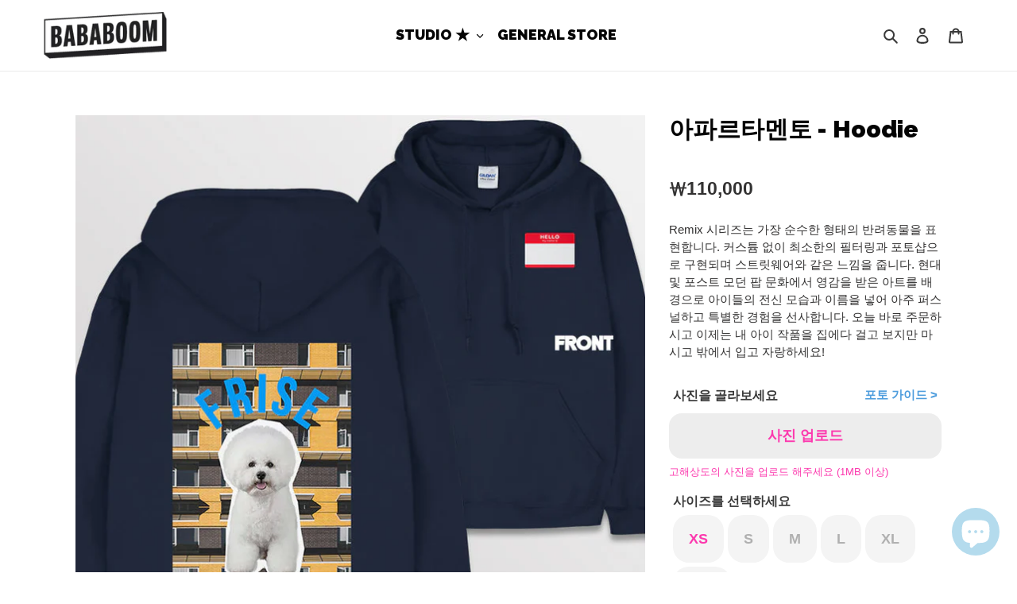

--- FILE ---
content_type: text/html; charset=utf-8
request_url: https://bababoom.co.kr/products/_apparel2-cl1-apartamento-hoodie
body_size: 36167
content:
<!doctype html>
<html class="no-js" lang="ko">
<head>
  <meta charset="utf-8">
  <meta http-equiv="X-UA-Compatible" content="IE=edge,chrome=1">
  <meta name="viewport" content="width=device-width,initial-scale=1">
  <meta name="theme-color" content="#3a3a3a">
  <meta name="p:domain_verify" content="46e4e197619b7673b57bd93ee95cd433"/>
  
  <link rel="stylesheet" href="https://cdnjs.cloudflare.com/ajax/libs/jBox/1.3.3/jBox.all.min.css" />

  <link rel="preconnect" href="https://cdn.shopify.com" crossorigin>
  <link rel="preconnect" href="https://fonts.shopifycdn.com" crossorigin>
  <link rel="preconnect" href="https://monorail-edge.shopifysvc.com">

  <!--<link rel="preload" href="https://fonts.googleapis.com/earlyaccess/notosanskr.css" rel="stylesheet" />-->
  <link href="https://fonts.googleapis.com/css2?family=Raleway:wght@900&display=swap" rel="stylesheet">
  <link rel="preload" type="text/css" href="https://cdn.jsdelivr.net/gh/moonspam/NanumSquare@1.0/nanumsquare.css" rel="stylesheet" /><link rel="preload" href="//bababoom.co.kr/cdn/shop/t/32/assets/theme.css?v=120091373712038274531751343738" as="style">
  <link rel="preload" as="font" href="" type="font/woff2" crossorigin>
  <link rel="preload" as="font" href="" type="font/woff2" crossorigin>
  <link rel="preload" as="font" href="" type="font/woff2" crossorigin>
  <link rel="preload" href="//bababoom.co.kr/cdn/shop/t/32/assets/theme.js?v=16203573537316399521698741057" as="script">
  <link rel="preload" href="//bababoom.co.kr/cdn/shop/t/32/assets/lazysizes.js?v=63098554868324070131698741057" as="script"><link rel="canonical" href="https://bababoom.co.kr/products/_apparel2-cl1-apartamento-hoodie"><link rel="shortcut icon" href="//bababoom.co.kr/cdn/shop/files/fav32-1_32x32.png?v=1627454037" type="image/png"><title>아파르타멘토 - Hoodie
&ndash; BABABOOM</title><meta name="description" content="Remix 시리즈는 가장 순수한 형태의 반려동물을 표현합니다. 커스튬 없이 최소한의 필터링과 포토샵으로 구현되며 스트릿웨어와 같은 느낌을 줍니다. 현대 및 포스트 모던 팝 문화에서 영감을 받은 아트를 배경으로 아이들의 전신 모습과 이름을 넣어 아주 퍼스널하고 특별한 경험을 선사합니다. 오늘 바로 주문하시고 이제는 내 아이 작품을 집에다 걸고 보지만 마시고 밖에서 입고 자랑하세요!"><!-- /snippets/social-meta-tags.liquid -->


<meta property="og:site_name" content="BABABOOM">
<meta property="og:url" content="https://bababoom.co.kr/products/_apparel2-cl1-apartamento-hoodie">
<meta property="og:title" content="아파르타멘토 - Hoodie">
<meta property="og:type" content="product">
<meta property="og:description" content="Remix 시리즈는 가장 순수한 형태의 반려동물을 표현합니다. 커스튬 없이 최소한의 필터링과 포토샵으로 구현되며 스트릿웨어와 같은 느낌을 줍니다. 현대 및 포스트 모던 팝 문화에서 영감을 받은 아트를 배경으로 아이들의 전신 모습과 이름을 넣어 아주 퍼스널하고 특별한 경험을 선사합니다. 오늘 바로 주문하시고 이제는 내 아이 작품을 집에다 걸고 보지만 마시고 밖에서 입고 자랑하세요!"><meta property="og:image" content="http://bababoom.co.kr/cdn/shop/products/apartamento_hoodie_gil_updt7_rx1-navy.jpg?v=1649670162">
  <meta property="og:image:secure_url" content="https://bababoom.co.kr/cdn/shop/products/apartamento_hoodie_gil_updt7_rx1-navy.jpg?v=1649670162">
  <meta property="og:image:width" content="770">
  <meta property="og:image:height" content="770">
  <meta property="og:price:amount" content="110,000">
  <meta property="og:price:currency" content="KRW">



<meta name="twitter:card" content="summary_large_image">
<meta name="twitter:title" content="아파르타멘토 - Hoodie">
<meta name="twitter:description" content="Remix 시리즈는 가장 순수한 형태의 반려동물을 표현합니다. 커스튬 없이 최소한의 필터링과 포토샵으로 구현되며 스트릿웨어와 같은 느낌을 줍니다. 현대 및 포스트 모던 팝 문화에서 영감을 받은 아트를 배경으로 아이들의 전신 모습과 이름을 넣어 아주 퍼스널하고 특별한 경험을 선사합니다. 오늘 바로 주문하시고 이제는 내 아이 작품을 집에다 걸고 보지만 마시고 밖에서 입고 자랑하세요!">

  
<style data-shopify>
:root {
    --color-text: #3a3a3a;
    --color-text-rgb: 58, 58, 58;
    --color-body-text: #333232;
    --color-sale-text: #fc39ae;
    --color-small-button-text-border: #3a3a3a;
    --color-text-field: #ffffff;
    --color-text-field-text: #000000;
    --color-text-field-text-rgb: 0, 0, 0;

    --color-btn-primary: #3a3a3a;
    --color-btn-primary-darker: #212121;
    --color-btn-primary-text: #ffffff;

    --color-blankstate: rgba(51, 50, 50, 0.35);
    --color-blankstate-border: rgba(51, 50, 50, 0.2);
    --color-blankstate-background: rgba(51, 50, 50, 0.1);

    --color-text-focus:#606060;
    --color-overlay-text-focus:#e6e6e6;
    --color-btn-primary-focus:#606060;
    --color-btn-social-focus:#d2d2d2;
    --color-small-button-text-border-focus:#606060;
    --predictive-search-focus:#f2f2f2;

    --color-body: #ffffff;
    --color-bg: #ffffff;
    --color-bg-rgb: 255, 255, 255;
    --color-bg-alt: rgba(51, 50, 50, 0.05);
    --color-bg-currency-selector: rgba(51, 50, 50, 0.2);

    --color-overlay-title-text: #ffffff;
    --color-image-overlay: #685858;
    --color-image-overlay-rgb: 104, 88, 88;--opacity-image-overlay: 0.4;--hover-overlay-opacity: 0.8;

    --color-border: #ebebeb;
    --color-border-form: #cccccc;
    --color-border-form-darker: #b3b3b3;

    --svg-select-icon: url(//bababoom.co.kr/cdn/shop/t/32/assets/ico-select.svg?v=29003672709104678581698741057);
    --slick-img-url: url(//bababoom.co.kr/cdn/shop/t/32/assets/ajax-loader.gif?v=41356863302472015721698741057);

    --font-weight-body--bold: 700;
    --font-weight-body--bolder: 700;

    --font-stack-header: Helvetica, Arial, sans-serif;
    --font-style-header: normal;
    --font-weight-header: 700;

    --font-stack-body: Helvetica, Arial, sans-serif;
    --font-style-body: normal;
    --font-weight-body: 400;

    --font-size-header: 27;

    --font-size-base: 18;

    --font-h1-desktop: 36;
    --font-h1-mobile: 33;
    --font-h2-desktop: 21;
    --font-h2-mobile: 18;
    --font-h3-mobile: 21;
    --font-h4-desktop: 18;
    --font-h4-mobile: 16;
    --font-h5-desktop: 15;
    --font-h5-mobile: 14;
    --font-h6-desktop: 14;
    --font-h6-mobile: 13;

    --font-mega-title-large-desktop: 67;

    --font-rich-text-large: 20;
    --font-rich-text-small: 15;

    
--color-video-bg: #f2f2f2;

    
    --global-color-image-loader-primary: rgba(58, 58, 58, 0.06);
    --global-color-image-loader-secondary: rgba(58, 58, 58, 0.12);
  }
</style>


  <style>*,::after,::before{box-sizing:border-box}body{margin:0}body,html{background-color:var(--color-body)}body,button{font-size:calc(var(--font-size-base) * 1px);font-family:var(--font-stack-body);font-style:var(--font-style-body);font-weight:var(--font-weight-body);color:var(--color-text);line-height:1.5}body,button{-webkit-font-smoothing:antialiased;-webkit-text-size-adjust:100%}.border-bottom{border-bottom:1px solid var(--color-border)}.btn--link{background-color:transparent;border:0;margin:0;color:var(--color-text);text-align:left}.text-right{text-align:right}.icon{display:inline-block;width:20px;height:20px;vertical-align:middle;fill:currentColor}.icon__fallback-text,.visually-hidden{position:absolute!important;overflow:hidden;clip:rect(0 0 0 0);height:1px;width:1px;margin:-1px;padding:0;border:0}svg.icon:not(.icon--full-color) circle,svg.icon:not(.icon--full-color) ellipse,svg.icon:not(.icon--full-color) g,svg.icon:not(.icon--full-color) line,svg.icon:not(.icon--full-color) path,svg.icon:not(.icon--full-color) polygon,svg.icon:not(.icon--full-color) polyline,svg.icon:not(.icon--full-color) rect,symbol.icon:not(.icon--full-color) circle,symbol.icon:not(.icon--full-color) ellipse,symbol.icon:not(.icon--full-color) g,symbol.icon:not(.icon--full-color) line,symbol.icon:not(.icon--full-color) path,symbol.icon:not(.icon--full-color) polygon,symbol.icon:not(.icon--full-color) polyline,symbol.icon:not(.icon--full-color) rect{fill:inherit;stroke:inherit}li{list-style:none}.list--inline{padding:0;margin:0}.list--inline>li{display:inline-block;margin-bottom:0;vertical-align:middle}a{color:var(--color-text);text-decoration:none}.h1,.h2,h1,h2{margin:0 0 17.5px;font-family:var(--font-stack-header);font-style:var(--font-style-header);font-weight:var(--font-weight-header);line-height:1.2;overflow-wrap:break-word;word-wrap:break-word}.h1 a,.h2 a,h1 a,h2 a{color:inherit;text-decoration:none;font-weight:inherit}.h1,h1{font-size:calc(((var(--font-h1-desktop))/ (var(--font-size-base))) * 1em);text-transform:none;letter-spacing:0}@media only screen and (max-width:749px){.h1,h1{font-size:calc(((var(--font-h1-mobile))/ (var(--font-size-base))) * 1em)}}.h2,h2{font-size:calc(((var(--font-h2-desktop))/ (var(--font-size-base))) * 1em);text-transform:uppercase;letter-spacing:.1em}@media only screen and (max-width:749px){.h2,h2{font-size:calc(((var(--font-h2-mobile))/ (var(--font-size-base))) * 1em)}}p{color:var(--color-body-text);margin:0 0 19.44444px}@media only screen and (max-width:749px){p{font-size:calc(((var(--font-size-base) - 1)/ (var(--font-size-base))) * 1em)}}p:last-child{margin-bottom:0}@media only screen and (max-width:749px){.small--hide{display:none!important}}.grid{list-style:none;margin:0;padding:0;margin-left:-30px}.grid::after{content:'';display:table;clear:both}@media only screen and (max-width:749px){.grid{margin-left:-22px}}.grid::after{content:'';display:table;clear:both}.grid--no-gutters{margin-left:0}.grid--no-gutters .grid__item{padding-left:0}.grid--table{display:table;table-layout:fixed;width:100%}.grid--table>.grid__item{float:none;display:table-cell;vertical-align:middle}.grid__item{float:left;padding-left:30px;width:100%}@media only screen and (max-width:749px){.grid__item{padding-left:22px}}.grid__item[class*="--push"]{position:relative}@media only screen and (min-width:750px){.medium-up--one-quarter{width:25%}.medium-up--push-one-third{width:33.33%}.medium-up--one-half{width:50%}.medium-up--push-one-third{left:33.33%;position:relative}}.site-header{position:relative;background-color:var(--color-body)}@media only screen and (max-width:749px){.site-header{border-bottom:1px solid var(--color-border)}}@media only screen and (min-width:750px){.site-header{padding:0 55px}.site-header.logo--center{padding-top:30px}}.site-header__logo{margin:15px 0}.logo-align--center .site-header__logo{text-align:center;margin:0 auto}@media only screen and (max-width:749px){.logo-align--center .site-header__logo{text-align:left;margin:15px 0}}@media only screen and (max-width:749px){.site-header__logo{padding-left:22px;text-align:left}.site-header__logo img{margin:0}}.site-header__logo-link{display:inline-block;word-break:break-word}@media only screen and (min-width:750px){.logo-align--center .site-header__logo-link{margin:0 auto}}.site-header__logo-image{display:block}@media only screen and (min-width:750px){.site-header__logo-image{margin:0 auto}}.site-header__logo-image img{width:100%}.site-header__logo-image--centered img{margin:0 auto}.site-header__logo img{display:block}.site-header__icons{position:relative;white-space:nowrap}@media only screen and (max-width:749px){.site-header__icons{width:auto;padding-right:13px}.site-header__icons .btn--link,.site-header__icons .site-header__cart{font-size:calc(((var(--font-size-base))/ (var(--font-size-base))) * 1em)}}.site-header__icons-wrapper{position:relative;display:-webkit-flex;display:-ms-flexbox;display:flex;width:100%;-ms-flex-align:center;-webkit-align-items:center;-moz-align-items:center;-ms-align-items:center;-o-align-items:center;align-items:center;-webkit-justify-content:flex-end;-ms-justify-content:flex-end;justify-content:flex-end}.site-header__account,.site-header__cart,.site-header__search{position:relative}.site-header__search.site-header__icon{display:none}@media only screen and (min-width:1400px){.site-header__search.site-header__icon{display:block}}.site-header__search-toggle{display:block}@media only screen and (min-width:750px){.site-header__account,.site-header__cart{padding:10px 11px}}.site-header__cart-title,.site-header__search-title{position:absolute!important;overflow:hidden;clip:rect(0 0 0 0);height:1px;width:1px;margin:-1px;padding:0;border:0;display:block;vertical-align:middle}.site-header__cart-title{margin-right:3px}.site-header__cart-count{display:flex;align-items:center;justify-content:center;position:absolute;right:.4rem;top:.2rem;font-weight:700;background-color:var(--color-btn-primary);color:var(--color-btn-primary-text);border-radius:50%;min-width:1em;height:1em}.site-header__cart-count span{font-family:HelveticaNeue,"Helvetica Neue",Helvetica,Arial,sans-serif;font-size:calc(11em / 16);line-height:1}@media only screen and (max-width:749px){.site-header__cart-count{top:calc(7em / 16);right:0;border-radius:50%;min-width:calc(19em / 16);height:calc(19em / 16)}}@media only screen and (max-width:749px){.site-header__cart-count span{padding:.25em calc(6em / 16);font-size:12px}}.site-header__menu{display:none}@media only screen and (max-width:749px){.site-header__icon{display:inline-block;vertical-align:middle;padding:10px 11px;margin:0}}@media only screen and (min-width:750px){.site-header__icon .icon-search{margin-right:3px}}.announcement-bar{z-index:10;position:relative;text-align:center;border-bottom:1px solid transparent;padding:2px}.announcement-bar__link{display:block}.announcement-bar__message{display:block;padding:11px 22px;font-size:calc(((16)/ (var(--font-size-base))) * 1em);font-weight:var(--font-weight-header)}@media only screen and (min-width:750px){.announcement-bar__message{padding-left:55px;padding-right:55px}}.site-nav{position:relative;padding:0;text-align:center;margin:25px 0}.site-nav a{padding:3px 10px}.site-nav__link{display:block;white-space:nowrap}.site-nav--centered .site-nav__link{padding-top:0}.site-nav__link .icon-chevron-down{width:calc(8em / 16);height:calc(8em / 16);margin-left:.5rem}.site-nav__label{border-bottom:1px solid transparent}.site-nav__link--active .site-nav__label{border-bottom-color:var(--color-text)}.site-nav__link--button{border:none;background-color:transparent;padding:3px 10px}.site-header__mobile-nav{z-index:11;position:relative;background-color:var(--color-body)}@media only screen and (max-width:749px){.site-header__mobile-nav{display:-webkit-flex;display:-ms-flexbox;display:flex;width:100%;-ms-flex-align:center;-webkit-align-items:center;-moz-align-items:center;-ms-align-items:center;-o-align-items:center;align-items:center}}.mobile-nav--open .icon-close{display:none}.main-content{opacity:0}.main-content .shopify-section{display:none}.main-content .shopify-section:first-child{display:inherit}.critical-hidden{display:none}</style>

  <script>
    window.performance.mark('debut:theme_stylesheet_loaded.start');

    function onLoadStylesheet() {
      performance.mark('debut:theme_stylesheet_loaded.end');
      performance.measure('debut:theme_stylesheet_loaded', 'debut:theme_stylesheet_loaded.start', 'debut:theme_stylesheet_loaded.end');

      var url = "//bababoom.co.kr/cdn/shop/t/32/assets/theme.css?v=120091373712038274531751343738";
      var link = document.querySelector('link[href="' + url + '"]');
      link.loaded = true;
      link.dispatchEvent(new Event('load'));
    }
  </script>
	<link rel="stylesheet" href="https://cdn.jsdelivr.net/npm/@splidejs/splide@latest/dist/css/splide.min.css" />
	<link rel="stylesheet" href="https://cdnjs.cloudflare.com/ajax/libs/animate.css/4.1.1/animate.min.css" />
  <link rel="stylesheet" href="//bababoom.co.kr/cdn/shop/t/32/assets/theme.css?v=120091373712038274531751343738" type="text/css" media="print" onload="this.media='all';onLoadStylesheet()">

  <style>
    
    
    
    
    
    
  </style>

  <script>
    var theme = {
      breakpoints: {
        medium: 750,
        large: 990,
        widescreen: 1400
      },
      strings: {
        addToCart: "카트에 추가",
        soldOut: "품절",
        unavailable: "사용할 수 없음",
        regularPrice: "정가",
        salePrice: "판매 가격",
        sale: "할인",
        fromLowestPrice: "[price]부터",
        vendor: "공급업체",
        showMore: "자세히 표시",
        showLess: "간단히 표시",
        searchFor: "검색",
        addressError: "주소 찾기 오류",
        addressNoResults: "주소 검색 결과 없음",
        addressQueryLimit: "Google API 사용 제한을 초과하였습니다. \u003ca href=\"https:\/\/developers.google.com\/maps\/premium\/usage-limits\"\u003e프리미엄 플랜\u003c\/a\u003e 으로 업그레이드를 고려하십시오.",
        authError: "Google 지도 계정을 인증하는 중에 문제가 발생했습니다.",
        newWindow: "새 창에서 열기",
        external: "외부 웹사이트 열기",
        newWindowExternal: "새 창에서 외부 웹사이트 열기",
        removeLabel: "[product] 제거",
        update: "업데이트",
        quantity: "수량",
        discountedTotal: "총 할인",
        regularTotal: "총 정가",
        priceColumn: "할인 세부 정보를 가격 컬럼에서 확인합니다.",
        quantityMinimumMessage: "수량이 1개 이상이어야 합니다.",
        cartError: "카트를 업데이트하는 중 오류가 발생했습니다. 다시 시도하십시오.",
        removedItemMessage: "\u003cspan class=\"cart__removed-product-details\"\u003e([quantity]) [link]\u003c\/span\u003e이 카드에서 제거되었습니다.",
        unitPrice: "단가",
        unitPriceSeparator: "당",
        oneCartCount: "1개 품목",
        otherCartCount: "[count]개 품목",
        quantityLabel: "수량: [count]",
        products: "제품",
        loading: "로드 중",
        number_of_results: "[result_number]\/[results_count]",
        number_of_results_found: "[results_count]개의 결과를 찾음",
        one_result_found: "1개의 결과를 찾음"
      },
      moneyFormat: "₩{{amount_no_decimals}}",
      moneyFormatWithCurrency: "₩{{amount_no_decimals}} KRW",
      settings: {
        predictiveSearchEnabled: true,
        predictiveSearchShowPrice: false,
        predictiveSearchShowVendor: false
      },
      stylesheet: "//bababoom.co.kr/cdn/shop/t/32/assets/theme.css?v=120091373712038274531751343738"
    };document.documentElement.className = document.documentElement.className.replace('no-js', 'js');
  </script><script src="//bababoom.co.kr/cdn/shop/t/32/assets/theme.js?v=16203573537316399521698741057" defer="defer"></script>
  <script src="//bababoom.co.kr/cdn/shop/t/32/assets/lazysizes.js?v=63098554868324070131698741057" async="async"></script>

  <script type="text/javascript">
    if (window.MSInputMethodContext && document.documentMode) {
      var scripts = document.getElementsByTagName('script')[0];
      var polyfill = document.createElement("script");
      polyfill.defer = true;
      polyfill.src = "//bababoom.co.kr/cdn/shop/t/32/assets/ie11CustomProperties.min.js?v=146208399201472936201698741057";

      scripts.parentNode.insertBefore(polyfill, scripts);
    }
  </script>

  <script>window.performance && window.performance.mark && window.performance.mark('shopify.content_for_header.start');</script><meta id="shopify-digital-wallet" name="shopify-digital-wallet" content="/57832571058/digital_wallets/dialog">
<link rel="alternate" hreflang="x-default" href="https://bababoom.co.kr/products/_apparel2-cl1-apartamento-hoodie">
<link rel="alternate" hreflang="ko" href="https://bababoom.co.kr/products/_apparel2-cl1-apartamento-hoodie">
<link rel="alternate" hreflang="en" href="https://bababoom.co.kr/en/products/_apparel2-cl1-apartamento-hoodie">
<link rel="alternate" type="application/json+oembed" href="https://bababoom.co.kr/products/_apparel2-cl1-apartamento-hoodie.oembed">
<script async="async" src="/checkouts/internal/preloads.js?locale=ko-KR"></script>
<script id="shopify-features" type="application/json">{"accessToken":"7773c523f284e4e6b6750f9b9e7a25b3","betas":["rich-media-storefront-analytics"],"domain":"bababoom.co.kr","predictiveSearch":false,"shopId":57832571058,"locale":"ko"}</script>
<script>var Shopify = Shopify || {};
Shopify.shop = "bababoom-co-kr.myshopify.com";
Shopify.locale = "ko";
Shopify.currency = {"active":"KRW","rate":"1.0"};
Shopify.country = "KR";
Shopify.theme = {"name":"QQ_Debut_10-31-23","id":133294588082,"schema_name":"Debut","schema_version":"17.13.0","theme_store_id":796,"role":"main"};
Shopify.theme.handle = "null";
Shopify.theme.style = {"id":null,"handle":null};
Shopify.cdnHost = "bababoom.co.kr/cdn";
Shopify.routes = Shopify.routes || {};
Shopify.routes.root = "/";</script>
<script type="module">!function(o){(o.Shopify=o.Shopify||{}).modules=!0}(window);</script>
<script>!function(o){function n(){var o=[];function n(){o.push(Array.prototype.slice.apply(arguments))}return n.q=o,n}var t=o.Shopify=o.Shopify||{};t.loadFeatures=n(),t.autoloadFeatures=n()}(window);</script>
<script id="shop-js-analytics" type="application/json">{"pageType":"product"}</script>
<script defer="defer" async type="module" src="//bababoom.co.kr/cdn/shopifycloud/shop-js/modules/v2/client.init-shop-cart-sync_2_vySZRZ.ko.esm.js"></script>
<script defer="defer" async type="module" src="//bababoom.co.kr/cdn/shopifycloud/shop-js/modules/v2/chunk.common_DltePkld.esm.js"></script>
<script defer="defer" async type="module" src="//bababoom.co.kr/cdn/shopifycloud/shop-js/modules/v2/chunk.modal_CITvsnQ_.esm.js"></script>
<script type="module">
  await import("//bababoom.co.kr/cdn/shopifycloud/shop-js/modules/v2/client.init-shop-cart-sync_2_vySZRZ.ko.esm.js");
await import("//bababoom.co.kr/cdn/shopifycloud/shop-js/modules/v2/chunk.common_DltePkld.esm.js");
await import("//bababoom.co.kr/cdn/shopifycloud/shop-js/modules/v2/chunk.modal_CITvsnQ_.esm.js");

  window.Shopify.SignInWithShop?.initShopCartSync?.({"fedCMEnabled":true,"windoidEnabled":true});

</script>
<script>(function() {
  var isLoaded = false;
  function asyncLoad() {
    if (isLoaded) return;
    isLoaded = true;
    var urls = ["https:\/\/loox.io\/widget\/E1-qD-Aqic\/loox.1654410943001.js?shop=bababoom-co-kr.myshopify.com","https:\/\/assets.getuploadkit.com\/assets\/uploadkit-client.js?shop=bababoom-co-kr.myshopify.com"];
    for (var i = 0; i < urls.length; i++) {
      var s = document.createElement('script');
      s.type = 'text/javascript';
      s.async = true;
      s.src = urls[i];
      var x = document.getElementsByTagName('script')[0];
      x.parentNode.insertBefore(s, x);
    }
  };
  if(window.attachEvent) {
    window.attachEvent('onload', asyncLoad);
  } else {
    window.addEventListener('load', asyncLoad, false);
  }
})();</script>
<script id="__st">var __st={"a":57832571058,"offset":32400,"reqid":"ea614903-1f95-47f6-abba-7e6eb836a2a6-1769069738","pageurl":"bababoom.co.kr\/products\/_apparel2-cl1-apartamento-hoodie","u":"77498f9eb089","p":"product","rtyp":"product","rid":7266439004338};</script>
<script>window.ShopifyPaypalV4VisibilityTracking = true;</script>
<script id="captcha-bootstrap">!function(){'use strict';const t='contact',e='account',n='new_comment',o=[[t,t],['blogs',n],['comments',n],[t,'customer']],c=[[e,'customer_login'],[e,'guest_login'],[e,'recover_customer_password'],[e,'create_customer']],r=t=>t.map((([t,e])=>`form[action*='/${t}']:not([data-nocaptcha='true']) input[name='form_type'][value='${e}']`)).join(','),a=t=>()=>t?[...document.querySelectorAll(t)].map((t=>t.form)):[];function s(){const t=[...o],e=r(t);return a(e)}const i='password',u='form_key',d=['recaptcha-v3-token','g-recaptcha-response','h-captcha-response',i],f=()=>{try{return window.sessionStorage}catch{return}},m='__shopify_v',_=t=>t.elements[u];function p(t,e,n=!1){try{const o=window.sessionStorage,c=JSON.parse(o.getItem(e)),{data:r}=function(t){const{data:e,action:n}=t;return t[m]||n?{data:e,action:n}:{data:t,action:n}}(c);for(const[e,n]of Object.entries(r))t.elements[e]&&(t.elements[e].value=n);n&&o.removeItem(e)}catch(o){console.error('form repopulation failed',{error:o})}}const l='form_type',E='cptcha';function T(t){t.dataset[E]=!0}const w=window,h=w.document,L='Shopify',v='ce_forms',y='captcha';let A=!1;((t,e)=>{const n=(g='f06e6c50-85a8-45c8-87d0-21a2b65856fe',I='https://cdn.shopify.com/shopifycloud/storefront-forms-hcaptcha/ce_storefront_forms_captcha_hcaptcha.v1.5.2.iife.js',D={infoText:'hCaptcha에 의해 보호됨',privacyText:'개인정보 보호',termsText:'약관'},(t,e,n)=>{const o=w[L][v],c=o.bindForm;if(c)return c(t,g,e,D).then(n);var r;o.q.push([[t,g,e,D],n]),r=I,A||(h.body.append(Object.assign(h.createElement('script'),{id:'captcha-provider',async:!0,src:r})),A=!0)});var g,I,D;w[L]=w[L]||{},w[L][v]=w[L][v]||{},w[L][v].q=[],w[L][y]=w[L][y]||{},w[L][y].protect=function(t,e){n(t,void 0,e),T(t)},Object.freeze(w[L][y]),function(t,e,n,w,h,L){const[v,y,A,g]=function(t,e,n){const i=e?o:[],u=t?c:[],d=[...i,...u],f=r(d),m=r(i),_=r(d.filter((([t,e])=>n.includes(e))));return[a(f),a(m),a(_),s()]}(w,h,L),I=t=>{const e=t.target;return e instanceof HTMLFormElement?e:e&&e.form},D=t=>v().includes(t);t.addEventListener('submit',(t=>{const e=I(t);if(!e)return;const n=D(e)&&!e.dataset.hcaptchaBound&&!e.dataset.recaptchaBound,o=_(e),c=g().includes(e)&&(!o||!o.value);(n||c)&&t.preventDefault(),c&&!n&&(function(t){try{if(!f())return;!function(t){const e=f();if(!e)return;const n=_(t);if(!n)return;const o=n.value;o&&e.removeItem(o)}(t);const e=Array.from(Array(32),(()=>Math.random().toString(36)[2])).join('');!function(t,e){_(t)||t.append(Object.assign(document.createElement('input'),{type:'hidden',name:u})),t.elements[u].value=e}(t,e),function(t,e){const n=f();if(!n)return;const o=[...t.querySelectorAll(`input[type='${i}']`)].map((({name:t})=>t)),c=[...d,...o],r={};for(const[a,s]of new FormData(t).entries())c.includes(a)||(r[a]=s);n.setItem(e,JSON.stringify({[m]:1,action:t.action,data:r}))}(t,e)}catch(e){console.error('failed to persist form',e)}}(e),e.submit())}));const S=(t,e)=>{t&&!t.dataset[E]&&(n(t,e.some((e=>e===t))),T(t))};for(const o of['focusin','change'])t.addEventListener(o,(t=>{const e=I(t);D(e)&&S(e,y())}));const B=e.get('form_key'),M=e.get(l),P=B&&M;t.addEventListener('DOMContentLoaded',(()=>{const t=y();if(P)for(const e of t)e.elements[l].value===M&&p(e,B);[...new Set([...A(),...v().filter((t=>'true'===t.dataset.shopifyCaptcha))])].forEach((e=>S(e,t)))}))}(h,new URLSearchParams(w.location.search),n,t,e,['guest_login'])})(!0,!0)}();</script>
<script integrity="sha256-4kQ18oKyAcykRKYeNunJcIwy7WH5gtpwJnB7kiuLZ1E=" data-source-attribution="shopify.loadfeatures" defer="defer" src="//bababoom.co.kr/cdn/shopifycloud/storefront/assets/storefront/load_feature-a0a9edcb.js" crossorigin="anonymous"></script>
<script data-source-attribution="shopify.dynamic_checkout.dynamic.init">var Shopify=Shopify||{};Shopify.PaymentButton=Shopify.PaymentButton||{isStorefrontPortableWallets:!0,init:function(){window.Shopify.PaymentButton.init=function(){};var t=document.createElement("script");t.src="https://bababoom.co.kr/cdn/shopifycloud/portable-wallets/latest/portable-wallets.ko.js",t.type="module",document.head.appendChild(t)}};
</script>
<script data-source-attribution="shopify.dynamic_checkout.buyer_consent">
  function portableWalletsHideBuyerConsent(e){var t=document.getElementById("shopify-buyer-consent"),n=document.getElementById("shopify-subscription-policy-button");t&&n&&(t.classList.add("hidden"),t.setAttribute("aria-hidden","true"),n.removeEventListener("click",e))}function portableWalletsShowBuyerConsent(e){var t=document.getElementById("shopify-buyer-consent"),n=document.getElementById("shopify-subscription-policy-button");t&&n&&(t.classList.remove("hidden"),t.removeAttribute("aria-hidden"),n.addEventListener("click",e))}window.Shopify?.PaymentButton&&(window.Shopify.PaymentButton.hideBuyerConsent=portableWalletsHideBuyerConsent,window.Shopify.PaymentButton.showBuyerConsent=portableWalletsShowBuyerConsent);
</script>
<script data-source-attribution="shopify.dynamic_checkout.cart.bootstrap">document.addEventListener("DOMContentLoaded",(function(){function t(){return document.querySelector("shopify-accelerated-checkout-cart, shopify-accelerated-checkout")}if(t())Shopify.PaymentButton.init();else{new MutationObserver((function(e,n){t()&&(Shopify.PaymentButton.init(),n.disconnect())})).observe(document.body,{childList:!0,subtree:!0})}}));
</script>

<script>window.performance && window.performance.mark && window.performance.mark('shopify.content_for_header.end');</script>

	<script>var loox_global_hash = '1768479808251';</script><script>var visitor_level_referral = {"active":true,"rtl":false,"position":"right","button_text":"친구에게 선물을 전하세요!","button_bg_color":"ED4F56","button_text_color":"FFFFFF","display_on_home_page":true,"display_on_product_page":true,"display_on_cart_page":true,"display_on_other_pages":true,"hide_on_mobile":false,"sidebar_visible":true,"orientation":"default","border_radius":{"key":"extraRounded","value":"16px","label":"Extra Rounded"}};
</script><style>.loox-reviews-default { max-width: 1200px; margin: 0 auto; }.loox-rating .loox-icon { color:#000000; }
:root { --lxs-rating-icon-color: #000000; }</style>
<script src="https://cdn.shopify.com/extensions/e8878072-2f6b-4e89-8082-94b04320908d/inbox-1254/assets/inbox-chat-loader.js" type="text/javascript" defer="defer"></script>
<link href="https://monorail-edge.shopifysvc.com" rel="dns-prefetch">
<script>(function(){if ("sendBeacon" in navigator && "performance" in window) {try {var session_token_from_headers = performance.getEntriesByType('navigation')[0].serverTiming.find(x => x.name == '_s').description;} catch {var session_token_from_headers = undefined;}var session_cookie_matches = document.cookie.match(/_shopify_s=([^;]*)/);var session_token_from_cookie = session_cookie_matches && session_cookie_matches.length === 2 ? session_cookie_matches[1] : "";var session_token = session_token_from_headers || session_token_from_cookie || "";function handle_abandonment_event(e) {var entries = performance.getEntries().filter(function(entry) {return /monorail-edge.shopifysvc.com/.test(entry.name);});if (!window.abandonment_tracked && entries.length === 0) {window.abandonment_tracked = true;var currentMs = Date.now();var navigation_start = performance.timing.navigationStart;var payload = {shop_id: 57832571058,url: window.location.href,navigation_start,duration: currentMs - navigation_start,session_token,page_type: "product"};window.navigator.sendBeacon("https://monorail-edge.shopifysvc.com/v1/produce", JSON.stringify({schema_id: "online_store_buyer_site_abandonment/1.1",payload: payload,metadata: {event_created_at_ms: currentMs,event_sent_at_ms: currentMs}}));}}window.addEventListener('pagehide', handle_abandonment_event);}}());</script>
<script id="web-pixels-manager-setup">(function e(e,d,r,n,o){if(void 0===o&&(o={}),!Boolean(null===(a=null===(i=window.Shopify)||void 0===i?void 0:i.analytics)||void 0===a?void 0:a.replayQueue)){var i,a;window.Shopify=window.Shopify||{};var t=window.Shopify;t.analytics=t.analytics||{};var s=t.analytics;s.replayQueue=[],s.publish=function(e,d,r){return s.replayQueue.push([e,d,r]),!0};try{self.performance.mark("wpm:start")}catch(e){}var l=function(){var e={modern:/Edge?\/(1{2}[4-9]|1[2-9]\d|[2-9]\d{2}|\d{4,})\.\d+(\.\d+|)|Firefox\/(1{2}[4-9]|1[2-9]\d|[2-9]\d{2}|\d{4,})\.\d+(\.\d+|)|Chrom(ium|e)\/(9{2}|\d{3,})\.\d+(\.\d+|)|(Maci|X1{2}).+ Version\/(15\.\d+|(1[6-9]|[2-9]\d|\d{3,})\.\d+)([,.]\d+|)( \(\w+\)|)( Mobile\/\w+|) Safari\/|Chrome.+OPR\/(9{2}|\d{3,})\.\d+\.\d+|(CPU[ +]OS|iPhone[ +]OS|CPU[ +]iPhone|CPU IPhone OS|CPU iPad OS)[ +]+(15[._]\d+|(1[6-9]|[2-9]\d|\d{3,})[._]\d+)([._]\d+|)|Android:?[ /-](13[3-9]|1[4-9]\d|[2-9]\d{2}|\d{4,})(\.\d+|)(\.\d+|)|Android.+Firefox\/(13[5-9]|1[4-9]\d|[2-9]\d{2}|\d{4,})\.\d+(\.\d+|)|Android.+Chrom(ium|e)\/(13[3-9]|1[4-9]\d|[2-9]\d{2}|\d{4,})\.\d+(\.\d+|)|SamsungBrowser\/([2-9]\d|\d{3,})\.\d+/,legacy:/Edge?\/(1[6-9]|[2-9]\d|\d{3,})\.\d+(\.\d+|)|Firefox\/(5[4-9]|[6-9]\d|\d{3,})\.\d+(\.\d+|)|Chrom(ium|e)\/(5[1-9]|[6-9]\d|\d{3,})\.\d+(\.\d+|)([\d.]+$|.*Safari\/(?![\d.]+ Edge\/[\d.]+$))|(Maci|X1{2}).+ Version\/(10\.\d+|(1[1-9]|[2-9]\d|\d{3,})\.\d+)([,.]\d+|)( \(\w+\)|)( Mobile\/\w+|) Safari\/|Chrome.+OPR\/(3[89]|[4-9]\d|\d{3,})\.\d+\.\d+|(CPU[ +]OS|iPhone[ +]OS|CPU[ +]iPhone|CPU IPhone OS|CPU iPad OS)[ +]+(10[._]\d+|(1[1-9]|[2-9]\d|\d{3,})[._]\d+)([._]\d+|)|Android:?[ /-](13[3-9]|1[4-9]\d|[2-9]\d{2}|\d{4,})(\.\d+|)(\.\d+|)|Mobile Safari.+OPR\/([89]\d|\d{3,})\.\d+\.\d+|Android.+Firefox\/(13[5-9]|1[4-9]\d|[2-9]\d{2}|\d{4,})\.\d+(\.\d+|)|Android.+Chrom(ium|e)\/(13[3-9]|1[4-9]\d|[2-9]\d{2}|\d{4,})\.\d+(\.\d+|)|Android.+(UC? ?Browser|UCWEB|U3)[ /]?(15\.([5-9]|\d{2,})|(1[6-9]|[2-9]\d|\d{3,})\.\d+)\.\d+|SamsungBrowser\/(5\.\d+|([6-9]|\d{2,})\.\d+)|Android.+MQ{2}Browser\/(14(\.(9|\d{2,})|)|(1[5-9]|[2-9]\d|\d{3,})(\.\d+|))(\.\d+|)|K[Aa][Ii]OS\/(3\.\d+|([4-9]|\d{2,})\.\d+)(\.\d+|)/},d=e.modern,r=e.legacy,n=navigator.userAgent;return n.match(d)?"modern":n.match(r)?"legacy":"unknown"}(),u="modern"===l?"modern":"legacy",c=(null!=n?n:{modern:"",legacy:""})[u],f=function(e){return[e.baseUrl,"/wpm","/b",e.hashVersion,"modern"===e.buildTarget?"m":"l",".js"].join("")}({baseUrl:d,hashVersion:r,buildTarget:u}),m=function(e){var d=e.version,r=e.bundleTarget,n=e.surface,o=e.pageUrl,i=e.monorailEndpoint;return{emit:function(e){var a=e.status,t=e.errorMsg,s=(new Date).getTime(),l=JSON.stringify({metadata:{event_sent_at_ms:s},events:[{schema_id:"web_pixels_manager_load/3.1",payload:{version:d,bundle_target:r,page_url:o,status:a,surface:n,error_msg:t},metadata:{event_created_at_ms:s}}]});if(!i)return console&&console.warn&&console.warn("[Web Pixels Manager] No Monorail endpoint provided, skipping logging."),!1;try{return self.navigator.sendBeacon.bind(self.navigator)(i,l)}catch(e){}var u=new XMLHttpRequest;try{return u.open("POST",i,!0),u.setRequestHeader("Content-Type","text/plain"),u.send(l),!0}catch(e){return console&&console.warn&&console.warn("[Web Pixels Manager] Got an unhandled error while logging to Monorail."),!1}}}}({version:r,bundleTarget:l,surface:e.surface,pageUrl:self.location.href,monorailEndpoint:e.monorailEndpoint});try{o.browserTarget=l,function(e){var d=e.src,r=e.async,n=void 0===r||r,o=e.onload,i=e.onerror,a=e.sri,t=e.scriptDataAttributes,s=void 0===t?{}:t,l=document.createElement("script"),u=document.querySelector("head"),c=document.querySelector("body");if(l.async=n,l.src=d,a&&(l.integrity=a,l.crossOrigin="anonymous"),s)for(var f in s)if(Object.prototype.hasOwnProperty.call(s,f))try{l.dataset[f]=s[f]}catch(e){}if(o&&l.addEventListener("load",o),i&&l.addEventListener("error",i),u)u.appendChild(l);else{if(!c)throw new Error("Did not find a head or body element to append the script");c.appendChild(l)}}({src:f,async:!0,onload:function(){if(!function(){var e,d;return Boolean(null===(d=null===(e=window.Shopify)||void 0===e?void 0:e.analytics)||void 0===d?void 0:d.initialized)}()){var d=window.webPixelsManager.init(e)||void 0;if(d){var r=window.Shopify.analytics;r.replayQueue.forEach((function(e){var r=e[0],n=e[1],o=e[2];d.publishCustomEvent(r,n,o)})),r.replayQueue=[],r.publish=d.publishCustomEvent,r.visitor=d.visitor,r.initialized=!0}}},onerror:function(){return m.emit({status:"failed",errorMsg:"".concat(f," has failed to load")})},sri:function(e){var d=/^sha384-[A-Za-z0-9+/=]+$/;return"string"==typeof e&&d.test(e)}(c)?c:"",scriptDataAttributes:o}),m.emit({status:"loading"})}catch(e){m.emit({status:"failed",errorMsg:(null==e?void 0:e.message)||"Unknown error"})}}})({shopId: 57832571058,storefrontBaseUrl: "https://bababoom.co.kr",extensionsBaseUrl: "https://extensions.shopifycdn.com/cdn/shopifycloud/web-pixels-manager",monorailEndpoint: "https://monorail-edge.shopifysvc.com/unstable/produce_batch",surface: "storefront-renderer",enabledBetaFlags: ["2dca8a86"],webPixelsConfigList: [{"id":"1694302386","configuration":"{\"pixel_id\":\"320709002858998\",\"pixel_type\":\"facebook_pixel\"}","eventPayloadVersion":"v1","runtimeContext":"OPEN","scriptVersion":"ca16bc87fe92b6042fbaa3acc2fbdaa6","type":"APP","apiClientId":2329312,"privacyPurposes":["ANALYTICS","MARKETING","SALE_OF_DATA"],"dataSharingAdjustments":{"protectedCustomerApprovalScopes":["read_customer_address","read_customer_email","read_customer_name","read_customer_personal_data","read_customer_phone"]}},{"id":"484901042","configuration":"{\"pixelCode\":\"C630762RVDG23LPPN6L0\"}","eventPayloadVersion":"v1","runtimeContext":"STRICT","scriptVersion":"22e92c2ad45662f435e4801458fb78cc","type":"APP","apiClientId":4383523,"privacyPurposes":["ANALYTICS","MARKETING","SALE_OF_DATA"],"dataSharingAdjustments":{"protectedCustomerApprovalScopes":["read_customer_address","read_customer_email","read_customer_name","read_customer_personal_data","read_customer_phone"]}},{"id":"101712050","eventPayloadVersion":"v1","runtimeContext":"LAX","scriptVersion":"1","type":"CUSTOM","privacyPurposes":["ANALYTICS"],"name":"Google Analytics tag (migrated)"},{"id":"shopify-app-pixel","configuration":"{}","eventPayloadVersion":"v1","runtimeContext":"STRICT","scriptVersion":"0450","apiClientId":"shopify-pixel","type":"APP","privacyPurposes":["ANALYTICS","MARKETING"]},{"id":"shopify-custom-pixel","eventPayloadVersion":"v1","runtimeContext":"LAX","scriptVersion":"0450","apiClientId":"shopify-pixel","type":"CUSTOM","privacyPurposes":["ANALYTICS","MARKETING"]}],isMerchantRequest: false,initData: {"shop":{"name":"BABABOOM","paymentSettings":{"currencyCode":"KRW"},"myshopifyDomain":"bababoom-co-kr.myshopify.com","countryCode":"KR","storefrontUrl":"https:\/\/bababoom.co.kr"},"customer":null,"cart":null,"checkout":null,"productVariants":[{"price":{"amount":110000.0,"currencyCode":"KRW"},"product":{"title":"아파르타멘토 - Hoodie","vendor":"BABABOOM","id":"7266439004338","untranslatedTitle":"아파르타멘토 - Hoodie","url":"\/products\/_apparel2-cl1-apartamento-hoodie","type":"Hoodie"},"id":"41795789324466","image":{"src":"\/\/bababoom.co.kr\/cdn\/shop\/products\/apartamento_hoodie_gil_updt7_rx1-navy.jpg?v=1649670162"},"sku":null,"title":"XS \/ White","untranslatedTitle":"XS \/ White"},{"price":{"amount":110000.0,"currencyCode":"KRW"},"product":{"title":"아파르타멘토 - Hoodie","vendor":"BABABOOM","id":"7266439004338","untranslatedTitle":"아파르타멘토 - Hoodie","url":"\/products\/_apparel2-cl1-apartamento-hoodie","type":"Hoodie"},"id":"41795789357234","image":{"src":"\/\/bababoom.co.kr\/cdn\/shop\/products\/apartamento_hoodie_gil_updt7_rx1-navy.jpg?v=1649670162"},"sku":null,"title":"XS \/ Sport Gray","untranslatedTitle":"XS \/ Sport Gray"},{"price":{"amount":110000.0,"currencyCode":"KRW"},"product":{"title":"아파르타멘토 - Hoodie","vendor":"BABABOOM","id":"7266439004338","untranslatedTitle":"아파르타멘토 - Hoodie","url":"\/products\/_apparel2-cl1-apartamento-hoodie","type":"Hoodie"},"id":"41795789390002","image":{"src":"\/\/bababoom.co.kr\/cdn\/shop\/products\/apartamento_hoodie_gil_updt7_rx1-navy.jpg?v=1649670162"},"sku":null,"title":"XS \/ Navy","untranslatedTitle":"XS \/ Navy"},{"price":{"amount":110000.0,"currencyCode":"KRW"},"product":{"title":"아파르타멘토 - Hoodie","vendor":"BABABOOM","id":"7266439004338","untranslatedTitle":"아파르타멘토 - Hoodie","url":"\/products\/_apparel2-cl1-apartamento-hoodie","type":"Hoodie"},"id":"41795789422770","image":{"src":"\/\/bababoom.co.kr\/cdn\/shop\/products\/apartamento_hoodie_gil_updt7_rx1-navy.jpg?v=1649670162"},"sku":null,"title":"XS \/ Black","untranslatedTitle":"XS \/ Black"},{"price":{"amount":110000.0,"currencyCode":"KRW"},"product":{"title":"아파르타멘토 - Hoodie","vendor":"BABABOOM","id":"7266439004338","untranslatedTitle":"아파르타멘토 - Hoodie","url":"\/products\/_apparel2-cl1-apartamento-hoodie","type":"Hoodie"},"id":"41795789455538","image":{"src":"\/\/bababoom.co.kr\/cdn\/shop\/products\/apartamento_hoodie_gil_updt7_rx1-navy.jpg?v=1649670162"},"sku":null,"title":"S \/ White","untranslatedTitle":"S \/ White"},{"price":{"amount":110000.0,"currencyCode":"KRW"},"product":{"title":"아파르타멘토 - Hoodie","vendor":"BABABOOM","id":"7266439004338","untranslatedTitle":"아파르타멘토 - Hoodie","url":"\/products\/_apparel2-cl1-apartamento-hoodie","type":"Hoodie"},"id":"41795789488306","image":{"src":"\/\/bababoom.co.kr\/cdn\/shop\/products\/apartamento_hoodie_gil_updt7_rx1-navy.jpg?v=1649670162"},"sku":null,"title":"S \/ Sport Gray","untranslatedTitle":"S \/ Sport Gray"},{"price":{"amount":110000.0,"currencyCode":"KRW"},"product":{"title":"아파르타멘토 - Hoodie","vendor":"BABABOOM","id":"7266439004338","untranslatedTitle":"아파르타멘토 - Hoodie","url":"\/products\/_apparel2-cl1-apartamento-hoodie","type":"Hoodie"},"id":"41795789521074","image":{"src":"\/\/bababoom.co.kr\/cdn\/shop\/products\/apartamento_hoodie_gil_updt7_rx1-navy.jpg?v=1649670162"},"sku":null,"title":"S \/ Navy","untranslatedTitle":"S \/ Navy"},{"price":{"amount":110000.0,"currencyCode":"KRW"},"product":{"title":"아파르타멘토 - Hoodie","vendor":"BABABOOM","id":"7266439004338","untranslatedTitle":"아파르타멘토 - Hoodie","url":"\/products\/_apparel2-cl1-apartamento-hoodie","type":"Hoodie"},"id":"41795789553842","image":{"src":"\/\/bababoom.co.kr\/cdn\/shop\/products\/apartamento_hoodie_gil_updt7_rx1-navy.jpg?v=1649670162"},"sku":null,"title":"S \/ Black","untranslatedTitle":"S \/ Black"},{"price":{"amount":110000.0,"currencyCode":"KRW"},"product":{"title":"아파르타멘토 - Hoodie","vendor":"BABABOOM","id":"7266439004338","untranslatedTitle":"아파르타멘토 - Hoodie","url":"\/products\/_apparel2-cl1-apartamento-hoodie","type":"Hoodie"},"id":"41795789586610","image":{"src":"\/\/bababoom.co.kr\/cdn\/shop\/products\/apartamento_hoodie_gil_updt7_rx1-navy.jpg?v=1649670162"},"sku":null,"title":"M \/ White","untranslatedTitle":"M \/ White"},{"price":{"amount":110000.0,"currencyCode":"KRW"},"product":{"title":"아파르타멘토 - Hoodie","vendor":"BABABOOM","id":"7266439004338","untranslatedTitle":"아파르타멘토 - Hoodie","url":"\/products\/_apparel2-cl1-apartamento-hoodie","type":"Hoodie"},"id":"41795789619378","image":{"src":"\/\/bababoom.co.kr\/cdn\/shop\/products\/apartamento_hoodie_gil_updt7_rx1-navy.jpg?v=1649670162"},"sku":null,"title":"M \/ Sport Gray","untranslatedTitle":"M \/ Sport Gray"},{"price":{"amount":110000.0,"currencyCode":"KRW"},"product":{"title":"아파르타멘토 - Hoodie","vendor":"BABABOOM","id":"7266439004338","untranslatedTitle":"아파르타멘토 - Hoodie","url":"\/products\/_apparel2-cl1-apartamento-hoodie","type":"Hoodie"},"id":"41795789652146","image":{"src":"\/\/bababoom.co.kr\/cdn\/shop\/products\/apartamento_hoodie_gil_updt7_rx1-navy.jpg?v=1649670162"},"sku":null,"title":"M \/ Navy","untranslatedTitle":"M \/ Navy"},{"price":{"amount":110000.0,"currencyCode":"KRW"},"product":{"title":"아파르타멘토 - Hoodie","vendor":"BABABOOM","id":"7266439004338","untranslatedTitle":"아파르타멘토 - Hoodie","url":"\/products\/_apparel2-cl1-apartamento-hoodie","type":"Hoodie"},"id":"41795789684914","image":{"src":"\/\/bababoom.co.kr\/cdn\/shop\/products\/apartamento_hoodie_gil_updt7_rx1-navy.jpg?v=1649670162"},"sku":null,"title":"M \/ Black","untranslatedTitle":"M \/ Black"},{"price":{"amount":110000.0,"currencyCode":"KRW"},"product":{"title":"아파르타멘토 - Hoodie","vendor":"BABABOOM","id":"7266439004338","untranslatedTitle":"아파르타멘토 - Hoodie","url":"\/products\/_apparel2-cl1-apartamento-hoodie","type":"Hoodie"},"id":"41795789717682","image":{"src":"\/\/bababoom.co.kr\/cdn\/shop\/products\/apartamento_hoodie_gil_updt7_rx1-navy.jpg?v=1649670162"},"sku":null,"title":"L \/ White","untranslatedTitle":"L \/ White"},{"price":{"amount":110000.0,"currencyCode":"KRW"},"product":{"title":"아파르타멘토 - Hoodie","vendor":"BABABOOM","id":"7266439004338","untranslatedTitle":"아파르타멘토 - Hoodie","url":"\/products\/_apparel2-cl1-apartamento-hoodie","type":"Hoodie"},"id":"41795789750450","image":{"src":"\/\/bababoom.co.kr\/cdn\/shop\/products\/apartamento_hoodie_gil_updt7_rx1-navy.jpg?v=1649670162"},"sku":null,"title":"L \/ Sport Gray","untranslatedTitle":"L \/ Sport Gray"},{"price":{"amount":110000.0,"currencyCode":"KRW"},"product":{"title":"아파르타멘토 - Hoodie","vendor":"BABABOOM","id":"7266439004338","untranslatedTitle":"아파르타멘토 - Hoodie","url":"\/products\/_apparel2-cl1-apartamento-hoodie","type":"Hoodie"},"id":"41795789783218","image":{"src":"\/\/bababoom.co.kr\/cdn\/shop\/products\/apartamento_hoodie_gil_updt7_rx1-navy.jpg?v=1649670162"},"sku":null,"title":"L \/ Navy","untranslatedTitle":"L \/ Navy"},{"price":{"amount":110000.0,"currencyCode":"KRW"},"product":{"title":"아파르타멘토 - Hoodie","vendor":"BABABOOM","id":"7266439004338","untranslatedTitle":"아파르타멘토 - Hoodie","url":"\/products\/_apparel2-cl1-apartamento-hoodie","type":"Hoodie"},"id":"41795789815986","image":{"src":"\/\/bababoom.co.kr\/cdn\/shop\/products\/apartamento_hoodie_gil_updt7_rx1-navy.jpg?v=1649670162"},"sku":null,"title":"L \/ Black","untranslatedTitle":"L \/ Black"},{"price":{"amount":110000.0,"currencyCode":"KRW"},"product":{"title":"아파르타멘토 - Hoodie","vendor":"BABABOOM","id":"7266439004338","untranslatedTitle":"아파르타멘토 - Hoodie","url":"\/products\/_apparel2-cl1-apartamento-hoodie","type":"Hoodie"},"id":"41795789848754","image":{"src":"\/\/bababoom.co.kr\/cdn\/shop\/products\/apartamento_hoodie_gil_updt7_rx1-navy.jpg?v=1649670162"},"sku":null,"title":"XL \/ White","untranslatedTitle":"XL \/ White"},{"price":{"amount":110000.0,"currencyCode":"KRW"},"product":{"title":"아파르타멘토 - Hoodie","vendor":"BABABOOM","id":"7266439004338","untranslatedTitle":"아파르타멘토 - Hoodie","url":"\/products\/_apparel2-cl1-apartamento-hoodie","type":"Hoodie"},"id":"41795789881522","image":{"src":"\/\/bababoom.co.kr\/cdn\/shop\/products\/apartamento_hoodie_gil_updt7_rx1-navy.jpg?v=1649670162"},"sku":null,"title":"XL \/ Sport Gray","untranslatedTitle":"XL \/ Sport Gray"},{"price":{"amount":110000.0,"currencyCode":"KRW"},"product":{"title":"아파르타멘토 - Hoodie","vendor":"BABABOOM","id":"7266439004338","untranslatedTitle":"아파르타멘토 - Hoodie","url":"\/products\/_apparel2-cl1-apartamento-hoodie","type":"Hoodie"},"id":"41795789914290","image":{"src":"\/\/bababoom.co.kr\/cdn\/shop\/products\/apartamento_hoodie_gil_updt7_rx1-navy.jpg?v=1649670162"},"sku":null,"title":"XL \/ Navy","untranslatedTitle":"XL \/ Navy"},{"price":{"amount":110000.0,"currencyCode":"KRW"},"product":{"title":"아파르타멘토 - Hoodie","vendor":"BABABOOM","id":"7266439004338","untranslatedTitle":"아파르타멘토 - Hoodie","url":"\/products\/_apparel2-cl1-apartamento-hoodie","type":"Hoodie"},"id":"41795789947058","image":{"src":"\/\/bababoom.co.kr\/cdn\/shop\/products\/apartamento_hoodie_gil_updt7_rx1-navy.jpg?v=1649670162"},"sku":null,"title":"XL \/ Black","untranslatedTitle":"XL \/ Black"},{"price":{"amount":110000.0,"currencyCode":"KRW"},"product":{"title":"아파르타멘토 - Hoodie","vendor":"BABABOOM","id":"7266439004338","untranslatedTitle":"아파르타멘토 - Hoodie","url":"\/products\/_apparel2-cl1-apartamento-hoodie","type":"Hoodie"},"id":"41795789979826","image":{"src":"\/\/bababoom.co.kr\/cdn\/shop\/products\/apartamento_hoodie_gil_updt7_rx1-navy.jpg?v=1649670162"},"sku":null,"title":"2XL \/ White","untranslatedTitle":"2XL \/ White"},{"price":{"amount":110000.0,"currencyCode":"KRW"},"product":{"title":"아파르타멘토 - Hoodie","vendor":"BABABOOM","id":"7266439004338","untranslatedTitle":"아파르타멘토 - Hoodie","url":"\/products\/_apparel2-cl1-apartamento-hoodie","type":"Hoodie"},"id":"41795790012594","image":{"src":"\/\/bababoom.co.kr\/cdn\/shop\/products\/apartamento_hoodie_gil_updt7_rx1-navy.jpg?v=1649670162"},"sku":null,"title":"2XL \/ Sport Gray","untranslatedTitle":"2XL \/ Sport Gray"},{"price":{"amount":110000.0,"currencyCode":"KRW"},"product":{"title":"아파르타멘토 - Hoodie","vendor":"BABABOOM","id":"7266439004338","untranslatedTitle":"아파르타멘토 - Hoodie","url":"\/products\/_apparel2-cl1-apartamento-hoodie","type":"Hoodie"},"id":"41795790045362","image":{"src":"\/\/bababoom.co.kr\/cdn\/shop\/products\/apartamento_hoodie_gil_updt7_rx1-navy.jpg?v=1649670162"},"sku":null,"title":"2XL \/ Navy","untranslatedTitle":"2XL \/ Navy"},{"price":{"amount":110000.0,"currencyCode":"KRW"},"product":{"title":"아파르타멘토 - Hoodie","vendor":"BABABOOM","id":"7266439004338","untranslatedTitle":"아파르타멘토 - Hoodie","url":"\/products\/_apparel2-cl1-apartamento-hoodie","type":"Hoodie"},"id":"41795790078130","image":{"src":"\/\/bababoom.co.kr\/cdn\/shop\/products\/apartamento_hoodie_gil_updt7_rx1-navy.jpg?v=1649670162"},"sku":null,"title":"2XL \/ Black","untranslatedTitle":"2XL \/ Black"}],"purchasingCompany":null},},"https://bababoom.co.kr/cdn","fcfee988w5aeb613cpc8e4bc33m6693e112",{"modern":"","legacy":""},{"shopId":"57832571058","storefrontBaseUrl":"https:\/\/bababoom.co.kr","extensionBaseUrl":"https:\/\/extensions.shopifycdn.com\/cdn\/shopifycloud\/web-pixels-manager","surface":"storefront-renderer","enabledBetaFlags":"[\"2dca8a86\"]","isMerchantRequest":"false","hashVersion":"fcfee988w5aeb613cpc8e4bc33m6693e112","publish":"custom","events":"[[\"page_viewed\",{}],[\"product_viewed\",{\"productVariant\":{\"price\":{\"amount\":110000.0,\"currencyCode\":\"KRW\"},\"product\":{\"title\":\"아파르타멘토 - Hoodie\",\"vendor\":\"BABABOOM\",\"id\":\"7266439004338\",\"untranslatedTitle\":\"아파르타멘토 - Hoodie\",\"url\":\"\/products\/_apparel2-cl1-apartamento-hoodie\",\"type\":\"Hoodie\"},\"id\":\"41795789324466\",\"image\":{\"src\":\"\/\/bababoom.co.kr\/cdn\/shop\/products\/apartamento_hoodie_gil_updt7_rx1-navy.jpg?v=1649670162\"},\"sku\":null,\"title\":\"XS \/ White\",\"untranslatedTitle\":\"XS \/ White\"}}]]"});</script><script>
  window.ShopifyAnalytics = window.ShopifyAnalytics || {};
  window.ShopifyAnalytics.meta = window.ShopifyAnalytics.meta || {};
  window.ShopifyAnalytics.meta.currency = 'KRW';
  var meta = {"product":{"id":7266439004338,"gid":"gid:\/\/shopify\/Product\/7266439004338","vendor":"BABABOOM","type":"Hoodie","handle":"_apparel2-cl1-apartamento-hoodie","variants":[{"id":41795789324466,"price":11000000,"name":"아파르타멘토 - Hoodie - XS \/ White","public_title":"XS \/ White","sku":null},{"id":41795789357234,"price":11000000,"name":"아파르타멘토 - Hoodie - XS \/ Sport Gray","public_title":"XS \/ Sport Gray","sku":null},{"id":41795789390002,"price":11000000,"name":"아파르타멘토 - Hoodie - XS \/ Navy","public_title":"XS \/ Navy","sku":null},{"id":41795789422770,"price":11000000,"name":"아파르타멘토 - Hoodie - XS \/ Black","public_title":"XS \/ Black","sku":null},{"id":41795789455538,"price":11000000,"name":"아파르타멘토 - Hoodie - S \/ White","public_title":"S \/ White","sku":null},{"id":41795789488306,"price":11000000,"name":"아파르타멘토 - Hoodie - S \/ Sport Gray","public_title":"S \/ Sport Gray","sku":null},{"id":41795789521074,"price":11000000,"name":"아파르타멘토 - Hoodie - S \/ Navy","public_title":"S \/ Navy","sku":null},{"id":41795789553842,"price":11000000,"name":"아파르타멘토 - Hoodie - S \/ Black","public_title":"S \/ Black","sku":null},{"id":41795789586610,"price":11000000,"name":"아파르타멘토 - Hoodie - M \/ White","public_title":"M \/ White","sku":null},{"id":41795789619378,"price":11000000,"name":"아파르타멘토 - Hoodie - M \/ Sport Gray","public_title":"M \/ Sport Gray","sku":null},{"id":41795789652146,"price":11000000,"name":"아파르타멘토 - Hoodie - M \/ Navy","public_title":"M \/ Navy","sku":null},{"id":41795789684914,"price":11000000,"name":"아파르타멘토 - Hoodie - M \/ Black","public_title":"M \/ Black","sku":null},{"id":41795789717682,"price":11000000,"name":"아파르타멘토 - Hoodie - L \/ White","public_title":"L \/ White","sku":null},{"id":41795789750450,"price":11000000,"name":"아파르타멘토 - Hoodie - L \/ Sport Gray","public_title":"L \/ Sport Gray","sku":null},{"id":41795789783218,"price":11000000,"name":"아파르타멘토 - Hoodie - L \/ Navy","public_title":"L \/ Navy","sku":null},{"id":41795789815986,"price":11000000,"name":"아파르타멘토 - Hoodie - L \/ Black","public_title":"L \/ Black","sku":null},{"id":41795789848754,"price":11000000,"name":"아파르타멘토 - Hoodie - XL \/ White","public_title":"XL \/ White","sku":null},{"id":41795789881522,"price":11000000,"name":"아파르타멘토 - Hoodie - XL \/ Sport Gray","public_title":"XL \/ Sport Gray","sku":null},{"id":41795789914290,"price":11000000,"name":"아파르타멘토 - Hoodie - XL \/ Navy","public_title":"XL \/ Navy","sku":null},{"id":41795789947058,"price":11000000,"name":"아파르타멘토 - Hoodie - XL \/ Black","public_title":"XL \/ Black","sku":null},{"id":41795789979826,"price":11000000,"name":"아파르타멘토 - Hoodie - 2XL \/ White","public_title":"2XL \/ White","sku":null},{"id":41795790012594,"price":11000000,"name":"아파르타멘토 - Hoodie - 2XL \/ Sport Gray","public_title":"2XL \/ Sport Gray","sku":null},{"id":41795790045362,"price":11000000,"name":"아파르타멘토 - Hoodie - 2XL \/ Navy","public_title":"2XL \/ Navy","sku":null},{"id":41795790078130,"price":11000000,"name":"아파르타멘토 - Hoodie - 2XL \/ Black","public_title":"2XL \/ Black","sku":null}],"remote":false},"page":{"pageType":"product","resourceType":"product","resourceId":7266439004338,"requestId":"ea614903-1f95-47f6-abba-7e6eb836a2a6-1769069738"}};
  for (var attr in meta) {
    window.ShopifyAnalytics.meta[attr] = meta[attr];
  }
</script>
<script class="analytics">
  (function () {
    var customDocumentWrite = function(content) {
      var jquery = null;

      if (window.jQuery) {
        jquery = window.jQuery;
      } else if (window.Checkout && window.Checkout.$) {
        jquery = window.Checkout.$;
      }

      if (jquery) {
        jquery('body').append(content);
      }
    };

    var hasLoggedConversion = function(token) {
      if (token) {
        return document.cookie.indexOf('loggedConversion=' + token) !== -1;
      }
      return false;
    }

    var setCookieIfConversion = function(token) {
      if (token) {
        var twoMonthsFromNow = new Date(Date.now());
        twoMonthsFromNow.setMonth(twoMonthsFromNow.getMonth() + 2);

        document.cookie = 'loggedConversion=' + token + '; expires=' + twoMonthsFromNow;
      }
    }

    var trekkie = window.ShopifyAnalytics.lib = window.trekkie = window.trekkie || [];
    if (trekkie.integrations) {
      return;
    }
    trekkie.methods = [
      'identify',
      'page',
      'ready',
      'track',
      'trackForm',
      'trackLink'
    ];
    trekkie.factory = function(method) {
      return function() {
        var args = Array.prototype.slice.call(arguments);
        args.unshift(method);
        trekkie.push(args);
        return trekkie;
      };
    };
    for (var i = 0; i < trekkie.methods.length; i++) {
      var key = trekkie.methods[i];
      trekkie[key] = trekkie.factory(key);
    }
    trekkie.load = function(config) {
      trekkie.config = config || {};
      trekkie.config.initialDocumentCookie = document.cookie;
      var first = document.getElementsByTagName('script')[0];
      var script = document.createElement('script');
      script.type = 'text/javascript';
      script.onerror = function(e) {
        var scriptFallback = document.createElement('script');
        scriptFallback.type = 'text/javascript';
        scriptFallback.onerror = function(error) {
                var Monorail = {
      produce: function produce(monorailDomain, schemaId, payload) {
        var currentMs = new Date().getTime();
        var event = {
          schema_id: schemaId,
          payload: payload,
          metadata: {
            event_created_at_ms: currentMs,
            event_sent_at_ms: currentMs
          }
        };
        return Monorail.sendRequest("https://" + monorailDomain + "/v1/produce", JSON.stringify(event));
      },
      sendRequest: function sendRequest(endpointUrl, payload) {
        // Try the sendBeacon API
        if (window && window.navigator && typeof window.navigator.sendBeacon === 'function' && typeof window.Blob === 'function' && !Monorail.isIos12()) {
          var blobData = new window.Blob([payload], {
            type: 'text/plain'
          });

          if (window.navigator.sendBeacon(endpointUrl, blobData)) {
            return true;
          } // sendBeacon was not successful

        } // XHR beacon

        var xhr = new XMLHttpRequest();

        try {
          xhr.open('POST', endpointUrl);
          xhr.setRequestHeader('Content-Type', 'text/plain');
          xhr.send(payload);
        } catch (e) {
          console.log(e);
        }

        return false;
      },
      isIos12: function isIos12() {
        return window.navigator.userAgent.lastIndexOf('iPhone; CPU iPhone OS 12_') !== -1 || window.navigator.userAgent.lastIndexOf('iPad; CPU OS 12_') !== -1;
      }
    };
    Monorail.produce('monorail-edge.shopifysvc.com',
      'trekkie_storefront_load_errors/1.1',
      {shop_id: 57832571058,
      theme_id: 133294588082,
      app_name: "storefront",
      context_url: window.location.href,
      source_url: "//bababoom.co.kr/cdn/s/trekkie.storefront.1bbfab421998800ff09850b62e84b8915387986d.min.js"});

        };
        scriptFallback.async = true;
        scriptFallback.src = '//bababoom.co.kr/cdn/s/trekkie.storefront.1bbfab421998800ff09850b62e84b8915387986d.min.js';
        first.parentNode.insertBefore(scriptFallback, first);
      };
      script.async = true;
      script.src = '//bababoom.co.kr/cdn/s/trekkie.storefront.1bbfab421998800ff09850b62e84b8915387986d.min.js';
      first.parentNode.insertBefore(script, first);
    };
    trekkie.load(
      {"Trekkie":{"appName":"storefront","development":false,"defaultAttributes":{"shopId":57832571058,"isMerchantRequest":null,"themeId":133294588082,"themeCityHash":"6302616161539523232","contentLanguage":"ko","currency":"KRW","eventMetadataId":"f20fc9ed-8f9e-4f6f-a3b1-99ab95addd36"},"isServerSideCookieWritingEnabled":true,"monorailRegion":"shop_domain","enabledBetaFlags":["65f19447"]},"Session Attribution":{},"S2S":{"facebookCapiEnabled":true,"source":"trekkie-storefront-renderer","apiClientId":580111}}
    );

    var loaded = false;
    trekkie.ready(function() {
      if (loaded) return;
      loaded = true;

      window.ShopifyAnalytics.lib = window.trekkie;

      var originalDocumentWrite = document.write;
      document.write = customDocumentWrite;
      try { window.ShopifyAnalytics.merchantGoogleAnalytics.call(this); } catch(error) {};
      document.write = originalDocumentWrite;

      window.ShopifyAnalytics.lib.page(null,{"pageType":"product","resourceType":"product","resourceId":7266439004338,"requestId":"ea614903-1f95-47f6-abba-7e6eb836a2a6-1769069738","shopifyEmitted":true});

      var match = window.location.pathname.match(/checkouts\/(.+)\/(thank_you|post_purchase)/)
      var token = match? match[1]: undefined;
      if (!hasLoggedConversion(token)) {
        setCookieIfConversion(token);
        window.ShopifyAnalytics.lib.track("Viewed Product",{"currency":"KRW","variantId":41795789324466,"productId":7266439004338,"productGid":"gid:\/\/shopify\/Product\/7266439004338","name":"아파르타멘토 - Hoodie - XS \/ White","price":"110000","sku":null,"brand":"BABABOOM","variant":"XS \/ White","category":"Hoodie","nonInteraction":true,"remote":false},undefined,undefined,{"shopifyEmitted":true});
      window.ShopifyAnalytics.lib.track("monorail:\/\/trekkie_storefront_viewed_product\/1.1",{"currency":"KRW","variantId":41795789324466,"productId":7266439004338,"productGid":"gid:\/\/shopify\/Product\/7266439004338","name":"아파르타멘토 - Hoodie - XS \/ White","price":"110000","sku":null,"brand":"BABABOOM","variant":"XS \/ White","category":"Hoodie","nonInteraction":true,"remote":false,"referer":"https:\/\/bababoom.co.kr\/products\/_apparel2-cl1-apartamento-hoodie"});
      }
    });


        var eventsListenerScript = document.createElement('script');
        eventsListenerScript.async = true;
        eventsListenerScript.src = "//bababoom.co.kr/cdn/shopifycloud/storefront/assets/shop_events_listener-3da45d37.js";
        document.getElementsByTagName('head')[0].appendChild(eventsListenerScript);

})();</script>
  <script>
  if (!window.ga || (window.ga && typeof window.ga !== 'function')) {
    window.ga = function ga() {
      (window.ga.q = window.ga.q || []).push(arguments);
      if (window.Shopify && window.Shopify.analytics && typeof window.Shopify.analytics.publish === 'function') {
        window.Shopify.analytics.publish("ga_stub_called", {}, {sendTo: "google_osp_migration"});
      }
      console.error("Shopify's Google Analytics stub called with:", Array.from(arguments), "\nSee https://help.shopify.com/manual/promoting-marketing/pixels/pixel-migration#google for more information.");
    };
    if (window.Shopify && window.Shopify.analytics && typeof window.Shopify.analytics.publish === 'function') {
      window.Shopify.analytics.publish("ga_stub_initialized", {}, {sendTo: "google_osp_migration"});
    }
  }
</script>
<script
  defer
  src="https://bababoom.co.kr/cdn/shopifycloud/perf-kit/shopify-perf-kit-3.0.4.min.js"
  data-application="storefront-renderer"
  data-shop-id="57832571058"
  data-render-region="gcp-us-central1"
  data-page-type="product"
  data-theme-instance-id="133294588082"
  data-theme-name="Debut"
  data-theme-version="17.13.0"
  data-monorail-region="shop_domain"
  data-resource-timing-sampling-rate="10"
  data-shs="true"
  data-shs-beacon="true"
  data-shs-export-with-fetch="true"
  data-shs-logs-sample-rate="1"
  data-shs-beacon-endpoint="https://bababoom.co.kr/api/collect"
></script>
</head>

<body class="template-product">

  <a class="in-page-link visually-hidden skip-link" href="#MainContent">콘텐츠로 건너뛰기</a><style data-shopify>

  .cart-popup {
    box-shadow: 1px 1px 10px 2px rgba(235, 235, 235, 0.5);
  }</style><div class="cart-popup-wrapper cart-popup-wrapper--hidden critical-hidden" role="dialog" aria-modal="true" aria-labelledby="CartPopupHeading" data-cart-popup-wrapper>
  <div class="cart-popup" data-cart-popup tabindex="-1">
    <div class="cart-popup__header">
      <h2 id="CartPopupHeading" class="cart-popup__heading">카트에 추가한 품목</h2>
      <button class="cart-popup__close" aria-label="닫기" data-cart-popup-close><svg aria-hidden="true" focusable="false" role="presentation" class="icon icon-close" viewBox="0 0 40 40"><path d="M23.868 20.015L39.117 4.78c1.11-1.108 1.11-2.77 0-3.877-1.109-1.108-2.773-1.108-3.882 0L19.986 16.137 4.737.904C3.628-.204 1.965-.204.856.904c-1.11 1.108-1.11 2.77 0 3.877l15.249 15.234L.855 35.248c-1.108 1.108-1.108 2.77 0 3.877.555.554 1.248.831 1.942.831s1.386-.277 1.94-.83l15.25-15.234 15.248 15.233c.555.554 1.248.831 1.941.831s1.387-.277 1.941-.83c1.11-1.109 1.11-2.77 0-3.878L23.868 20.015z" class="layer"/></svg></button>
    </div>
    <div class="cart-popup-item">
      <div class="cart-popup-item__image-wrapper hide" data-cart-popup-image-wrapper data-image-loading-animation></div>
      <div class="cart-popup-item__description">
        <div>
          <h3 class="cart-popup-item__title" data-cart-popup-title></h3>
          <ul class="product-details" aria-label="제품 세부 정보" data-cart-popup-product-details></ul>
        </div>
        <div class="cart-popup-item__quantity">
          <span class="visually-hidden" data-cart-popup-quantity-label></span>
          <span aria-hidden="true">수량:</span>
          <span aria-hidden="true" data-cart-popup-quantity></span>
        </div>
      </div>
    </div>

    <a href="/cart" class="cart-popup__cta-link btn btn--secondary-accent">
      카트 보기 (<span data-cart-popup-cart-quantity></span>)
    </a>

    <div class="cart-popup__dismiss">
      <button class="cart-popup__dismiss-button text-link text-link--accent" data-cart-popup-dismiss>
        쇼핑 계속하기
      </button>
    </div>
  </div>
</div>

<div id="shopify-section-header" class="shopify-section">

<div id="SearchDrawer" class="search-bar drawer drawer--top critical-hidden" role="dialog" aria-modal="true" aria-label="검색" data-predictive-search-drawer>
  <div class="search-bar__interior">
    <div class="search-form__container" data-search-form-container>
      <form class="search-form search-bar__form" action="/search" method="get" role="search">
        <div class="search-form__input-wrapper">
          <input
            type="text"
            name="q"
            placeholder="검색"
            role="combobox"
            aria-autocomplete="list"
            aria-owns="predictive-search-results"
            aria-expanded="false"
            aria-label="검색"
            aria-haspopup="listbox"
            class="search-form__input search-bar__input"
            data-predictive-search-drawer-input
            data-base-url="/search"
          />
          <input type="hidden" name="options[prefix]" value="last" aria-hidden="true" />
          <div class="predictive-search-wrapper predictive-search-wrapper--drawer" data-predictive-search-mount="drawer"></div>
        </div>

        <button class="search-bar__submit search-form__submit"
          type="submit"
          data-search-form-submit>
          <svg aria-hidden="true" focusable="false" role="presentation" class="icon icon-search" viewBox="0 0 37 40"><path d="M35.6 36l-9.8-9.8c4.1-5.4 3.6-13.2-1.3-18.1-5.4-5.4-14.2-5.4-19.7 0-5.4 5.4-5.4 14.2 0 19.7 2.6 2.6 6.1 4.1 9.8 4.1 3 0 5.9-1 8.3-2.8l9.8 9.8c.4.4.9.6 1.4.6s1-.2 1.4-.6c.9-.9.9-2.1.1-2.9zm-20.9-8.2c-2.6 0-5.1-1-7-2.9-3.9-3.9-3.9-10.1 0-14C9.6 9 12.2 8 14.7 8s5.1 1 7 2.9c3.9 3.9 3.9 10.1 0 14-1.9 1.9-4.4 2.9-7 2.9z"/></svg>
          <span class="icon__fallback-text">제출</span>
        </button>
      </form>

      <div class="search-bar__actions">
        <button type="button" class="btn--link search-bar__close js-drawer-close">
          <svg aria-hidden="true" focusable="false" role="presentation" class="icon icon-close" viewBox="0 0 40 40"><path d="M23.868 20.015L39.117 4.78c1.11-1.108 1.11-2.77 0-3.877-1.109-1.108-2.773-1.108-3.882 0L19.986 16.137 4.737.904C3.628-.204 1.965-.204.856.904c-1.11 1.108-1.11 2.77 0 3.877l15.249 15.234L.855 35.248c-1.108 1.108-1.108 2.77 0 3.877.555.554 1.248.831 1.942.831s1.386-.277 1.94-.83l15.25-15.234 15.248 15.233c.555.554 1.248.831 1.941.831s1.387-.277 1.941-.83c1.11-1.109 1.11-2.77 0-3.878L23.868 20.015z" class="layer"/></svg>
          <span class="icon__fallback-text">검색 닫기</span>
        </button>
      </div>
    </div>
  </div>
</div>


<div data-section-id="header" data-section-type="header-section" data-header-section>
  

  <header class="site-header border-bottom logo--left" role="banner">
    <div class="grid grid--no-gutters grid--table site-header__mobile-nav">
      

      <div class="grid__item medium-up--one-quarter logo-align--left">
        
        
          <div class="h2 site-header__logo">
        
          
<a href="/" class="site-header__logo-image" data-image-loading-animation>
              
              <img class="lazyload js"
                   src="//bababoom.co.kr/cdn/shop/files/logo_box_300x300.png?v=1629373464"
                   data-src="//bababoom.co.kr/cdn/shop/files/logo_box_{width}x.png?v=1629373464"
                   data-widths="[180, 360, 540, 720, 900, 1080, 1296, 1512, 1728, 2048]"
                   data-aspectratio="2.6091954022988504"
                   data-sizes="auto"
                   alt="BABABOOM"
                   style="max-width: 155px">
              <noscript>
                
                <img src="//bababoom.co.kr/cdn/shop/files/logo_box_155x.png?v=1629373464"
                     srcset="//bababoom.co.kr/cdn/shop/files/logo_box_155x.png?v=1629373464 1x, //bababoom.co.kr/cdn/shop/files/logo_box_155x@2x.png?v=1629373464 2x"
                     alt="BABABOOM"
                     style="max-width: 155px;">
              </noscript>
            </a>
          
        
          </div>
        
      </div>

      
        <nav class="grid__item medium-up--one-half small--hide" id="AccessibleNav" role="navigation">
          
<ul class="site-nav list--inline" id="SiteNav">
  



    
      <li class="site-nav--has-dropdown site-nav--has-centered-dropdown" data-has-dropdowns>
        <button class="site-nav__link site-nav__link--main site-nav__link--button" type="button" aria-expanded="false" aria-controls="SiteNavLabel-studio">
          <span class="site-nav__label">STUDIO ★</span><svg aria-hidden="true" focusable="false" role="presentation" class="icon icon-chevron-down" viewBox="0 0 9 9"><path d="M8.542 2.558a.625.625 0 0 1 0 .884l-3.6 3.6a.626.626 0 0 1-.884 0l-3.6-3.6a.625.625 0 1 1 .884-.884L4.5 5.716l3.158-3.158a.625.625 0 0 1 .884 0z" fill="#fff"/></svg>
        </button>

        <div class="site-nav__dropdown site-nav__dropdown--centered critical-hidden" id="SiteNavLabel-studio">
          
            <div class="site-nav__childlist">
              <ul class="site-nav__childlist-grid">
                
                  
                    <li class="site-nav__childlist-item">
                      <a href="/collections/canvas-1"
                        class="site-nav__link site-nav__child-link site-nav__child-link--parent"
                        
                      >
                        <span class="site-nav__label">CANVAS</span>
                      </a>

                      
                        <ul>
                        
                          <li>
                            <a href="/collections/studio-canvas"
                            class="site-nav__link site-nav__child-link"
                            
                          >
                              <span class="site-nav__label">Studio</span>
                            </a>
                          </li>
                        
                          <li>
                            <a href="/collections/remix-canvas"
                            class="site-nav__link site-nav__child-link"
                            
                          >
                              <span class="site-nav__label">Remix </span>
                            </a>
                          </li>
                        
                          <li>
                            <a href="/collections/pet-a-porter-canvas"
                            class="site-nav__link site-nav__child-link"
                            
                          >
                              <span class="site-nav__label">Pet a Porter</span>
                            </a>
                          </li>
                        
                        </ul>
                      

                    </li>
                  
                    <li class="site-nav__childlist-item">
                      <a href="/collections/diasec"
                        class="site-nav__link site-nav__child-link site-nav__child-link--parent"
                        
                      >
                        <span class="site-nav__label">DIASEC </span>
                      </a>

                      
                        <ul>
                        
                          <li>
                            <a href="/collections/studio-diasec"
                            class="site-nav__link site-nav__child-link"
                            
                          >
                              <span class="site-nav__label">Studio</span>
                            </a>
                          </li>
                        
                          <li>
                            <a href="/collections/remix-diasec"
                            class="site-nav__link site-nav__child-link"
                            
                          >
                              <span class="site-nav__label">Remix</span>
                            </a>
                          </li>
                        
                          <li>
                            <a href="/collections/pet-a-porter-diasec"
                            class="site-nav__link site-nav__child-link"
                            
                          >
                              <span class="site-nav__label">Pet a Porter</span>
                            </a>
                          </li>
                        
                        </ul>
                      

                    </li>
                  
                    <li class="site-nav__childlist-item">
                      <a href="/collections/apparel"
                        class="site-nav__link site-nav__child-link site-nav__child-link--parent"
                        
                      >
                        <span class="site-nav__label">APPAREL</span>
                      </a>

                      
                        <ul>
                        
                          <li>
                            <a href="/collections/t-shirts"
                            class="site-nav__link site-nav__child-link"
                            
                          >
                              <span class="site-nav__label">T-Shirts</span>
                            </a>
                          </li>
                        
                          <li>
                            <a href="/collections/sweatshirts"
                            class="site-nav__link site-nav__child-link"
                            
                          >
                              <span class="site-nav__label">Sweatshirts</span>
                            </a>
                          </li>
                        
                          <li>
                            <a href="/collections/hoodies"
                            class="site-nav__link site-nav__child-link"
                            
                          >
                              <span class="site-nav__label">Hoodies</span>
                            </a>
                          </li>
                        
                          <li>
                            <a href="/collections/zip-up-hoodies"
                            class="site-nav__link site-nav__child-link"
                            
                          >
                              <span class="site-nav__label">Zip-up Hoodies</span>
                            </a>
                          </li>
                        
                        </ul>
                      

                    </li>
                  
                    <li class="site-nav__childlist-item">
                      <a href="/collections/factory"
                        class="site-nav__link site-nav__child-link site-nav__child-link--parent"
                        
                      >
                        <span class="site-nav__label">FACTORY</span>
                      </a>

                      
                        <ul>
                        
                          <li>
                            <a href="/collections/phone-cases"
                            class="site-nav__link site-nav__child-link"
                            
                          >
                              <span class="site-nav__label">Phone Case</span>
                            </a>
                          </li>
                        
                          <li>
                            <a href="/collections/tote-bags"
                            class="site-nav__link site-nav__child-link"
                            
                          >
                              <span class="site-nav__label">Tote Bag</span>
                            </a>
                          </li>
                        
                          <li>
                            <a href="/collections/mugs"
                            class="site-nav__link site-nav__child-link"
                            
                          >
                              <span class="site-nav__label">Mug</span>
                            </a>
                          </li>
                        
                          <li>
                            <a href="/collections/cushions"
                            class="site-nav__link site-nav__child-link"
                            
                          >
                              <span class="site-nav__label">Cushion</span>
                            </a>
                          </li>
                        
                          <li>
                            <a href="/collections/coasters"
                            class="site-nav__link site-nav__child-link"
                            
                          >
                              <span class="site-nav__label">Coaster</span>
                            </a>
                          </li>
                        
                          <li>
                            <a href="/collections/grip-toks"
                            class="site-nav__link site-nav__child-link"
                            
                          >
                              <span class="site-nav__label">Grip Tok</span>
                            </a>
                          </li>
                        
                          <li>
                            <a href="/collections/tumbler"
                            class="site-nav__link site-nav__child-link"
                            
                          >
                              <span class="site-nav__label">Tumbler</span>
                            </a>
                          </li>
                        
                        </ul>
                      

                    </li>
                  
                
              </ul>
            </div>

          
        </div>
      </li>
    
  



    
      <li >
        <a href="/collections/gift-shop"
          class="site-nav__link site-nav__link--main"
          
        >
          <span class="site-nav__label">GENERAL STORE</span>
        </a>
      </li>
    
  
</ul>

        </nav>
      

      <div class="grid__item medium-up--one-quarter text-right site-header__icons site-header__icons--plus">
        <div class="site-header__icons-wrapper">

          <button type="button" class="btn--link site-header__icon site-header__search-toggle js-drawer-open-top" data-predictive-search-open-drawer>
            <svg aria-hidden="true" focusable="false" role="presentation" class="icon icon-search" viewBox="0 0 37 40"><path d="M35.6 36l-9.8-9.8c4.1-5.4 3.6-13.2-1.3-18.1-5.4-5.4-14.2-5.4-19.7 0-5.4 5.4-5.4 14.2 0 19.7 2.6 2.6 6.1 4.1 9.8 4.1 3 0 5.9-1 8.3-2.8l9.8 9.8c.4.4.9.6 1.4.6s1-.2 1.4-.6c.9-.9.9-2.1.1-2.9zm-20.9-8.2c-2.6 0-5.1-1-7-2.9-3.9-3.9-3.9-10.1 0-14C9.6 9 12.2 8 14.7 8s5.1 1 7 2.9c3.9 3.9 3.9 10.1 0 14-1.9 1.9-4.4 2.9-7 2.9z"/></svg>
            <span class="icon__fallback-text">검색</span>
          </button>

          
            
              <a href="https://shopify.com/57832571058/account?locale=ko&region_country=KR" class="site-header__icon site-header__account">
                <svg aria-hidden="true" focusable="false" role="presentation" class="icon icon-login" viewBox="0 0 28.33 37.68"><path d="M14.17 14.9a7.45 7.45 0 1 0-7.5-7.45 7.46 7.46 0 0 0 7.5 7.45zm0-10.91a3.45 3.45 0 1 1-3.5 3.46A3.46 3.46 0 0 1 14.17 4zM14.17 16.47A14.18 14.18 0 0 0 0 30.68c0 1.41.66 4 5.11 5.66a27.17 27.17 0 0 0 9.06 1.34c6.54 0 14.17-1.84 14.17-7a14.18 14.18 0 0 0-14.17-14.21zm0 17.21c-6.3 0-10.17-1.77-10.17-3a10.17 10.17 0 1 1 20.33 0c.01 1.23-3.86 3-10.16 3z"/></svg>
                <span class="icon__fallback-text">로그인</span>
              </a>
            
          

          <a href="/cart" class="site-header__icon site-header__cart">
            <svg aria-hidden="true" focusable="false" role="presentation" class="icon icon-cart" viewBox="0 0 37 40"><path d="M36.5 34.8L33.3 8h-5.9C26.7 3.9 23 .8 18.5.8S10.3 3.9 9.6 8H3.7L.5 34.8c-.2 1.5.4 2.4.9 3 .5.5 1.4 1.2 3.1 1.2h28c1.3 0 2.4-.4 3.1-1.3.7-.7 1-1.8.9-2.9zm-18-30c2.2 0 4.1 1.4 4.7 3.2h-9.5c.7-1.9 2.6-3.2 4.8-3.2zM4.5 35l2.8-23h2.2v3c0 1.1.9 2 2 2s2-.9 2-2v-3h10v3c0 1.1.9 2 2 2s2-.9 2-2v-3h2.2l2.8 23h-28z"/></svg>
            <span class="icon__fallback-text">카트</span>
            <div id="CartCount" class="site-header__cart-count hide critical-hidden" data-cart-count-bubble>
              <span data-cart-count>0</span>
              <span class="icon__fallback-text medium-up--hide">품목</span>
            </div>
          </a>

          
            <button type="button" class="btn--link site-header__icon site-header__menu js-mobile-nav-toggle mobile-nav--open" aria-controls="MobileNav"  aria-expanded="false" aria-label="메뉴">
              <svg aria-hidden="true" focusable="false" role="presentation" class="icon icon-hamburger" viewBox="0 0 37 40"><path d="M33.5 25h-30c-1.1 0-2-.9-2-2s.9-2 2-2h30c1.1 0 2 .9 2 2s-.9 2-2 2zm0-11.5h-30c-1.1 0-2-.9-2-2s.9-2 2-2h30c1.1 0 2 .9 2 2s-.9 2-2 2zm0 23h-30c-1.1 0-2-.9-2-2s.9-2 2-2h30c1.1 0 2 .9 2 2s-.9 2-2 2z"/></svg>
              <svg aria-hidden="true" focusable="false" role="presentation" class="icon icon-close" viewBox="0 0 40 40"><path d="M23.868 20.015L39.117 4.78c1.11-1.108 1.11-2.77 0-3.877-1.109-1.108-2.773-1.108-3.882 0L19.986 16.137 4.737.904C3.628-.204 1.965-.204.856.904c-1.11 1.108-1.11 2.77 0 3.877l15.249 15.234L.855 35.248c-1.108 1.108-1.108 2.77 0 3.877.555.554 1.248.831 1.942.831s1.386-.277 1.94-.83l15.25-15.234 15.248 15.233c.555.554 1.248.831 1.941.831s1.387-.277 1.941-.83c1.11-1.109 1.11-2.77 0-3.878L23.868 20.015z" class="layer"/></svg>
            </button>
          
        </div>

      </div>
    </div>

    <nav class="mobile-nav-wrapper medium-up--hide critical-hidden" role="navigation">

<ul id="MobileNav" class="mobile-nav">
        
<li class="mobile-nav__item border-bottom">
            
              
              <button type="button" class="btn--link js-toggle-submenu mobile-nav__link" data-target="studio-1" data-level="1" aria-expanded="false">
                <span class="mobile-nav__label"><img src="https://cdn.shopify.com/s/files/1/0578/3257/1058/files/studio_logo_black.svg?v=1648725477" style="height: 25px; margin-left: -14px;"></span>
                <div class="mobile-nav__icon">
                  <svg aria-hidden="true" focusable="false" role="presentation" class="icon icon-chevron-right" viewBox="0 0 14 14"><path d="M3.871.604c.44-.439 1.152-.439 1.591 0l5.515 5.515s-.049-.049.003.004l.082.08c.439.44.44 1.153 0 1.592l-5.6 5.6a1.125 1.125 0 0 1-1.59-1.59L8.675 7 3.87 2.195a1.125 1.125 0 0 1 0-1.59z" fill="#fff"></path></svg>
                </div>
              </button>
              <ul class="mobile-nav__dropdown" data-parent="studio-1" data-level="2">
                <li class="visually-hidden" tabindex="-1" data-menu-title="2">STUDIO ★ 메뉴</li>
                <li class="mobile-nav__item border-bottom">
                  <div class="mobile-nav__table">
                    <div class="mobile-nav__table-cell mobile-nav__return">
                      <button class="btn--link js-toggle-submenu mobile-nav__return-btn" type="button" aria-expanded="true" aria-label="STUDIO ★">
                        <svg aria-hidden="true" focusable="false" role="presentation" class="icon icon-chevron-left" viewBox="0 0 14 14"><path d="M10.129.604a1.125 1.125 0 0 0-1.591 0L3.023 6.12s.049-.049-.003.004l-.082.08c-.439.44-.44 1.153 0 1.592l5.6 5.6a1.125 1.125 0 0 0 1.59-1.59L5.325 7l4.805-4.805c.44-.439.44-1.151 0-1.59z" fill="#fff"></path></svg>
                      </button>
                    </div>
                    <span class="mobile-nav__sublist-link mobile-nav__sublist-header mobile-nav__sublist-header--main-nav-parent">
                      <span class="mobile-nav__label"><img src="https://cdn.shopify.com/s/files/1/0578/3257/1058/files/studio_logo_black.svg?v=1648725477" style="height: 25px; margin-left: -14px;"></span>
                    </span>
                  </div>
                </li>

                
                  <li class="mobile-nav__item border-bottom">
                    
                      <a href="/collections/studio-canvas" class="mobile-nav__sublist-link">
                        <span class="mobile-nav__label">Canvas</span>
                      </a>
                    
                  </li>
                
                  <li class="mobile-nav__item border-bottom">
                    
                      <a href="/collections/studio-diasec" class="mobile-nav__sublist-link">
                        <span class="mobile-nav__label">Diasec</span>
                      </a>
                    
                  </li>
                
                  <li class="mobile-nav__item">
                    
                      <a href="/collections/studio-poster" class="mobile-nav__sublist-link">
                        <span class="mobile-nav__label">Framed Prints</span>
                      </a>
                    
                  </li>
                
              </ul>
            
          </li>
        
<li class="mobile-nav__item border-bottom">
            
              
              <button type="button" class="btn--link js-toggle-submenu mobile-nav__link" data-target="pet-a-porter-2" data-level="1" aria-expanded="false">
                <span class="mobile-nav__label"><img src="https://cdn.shopify.com/s/files/1/0578/3257/1058/files/petaporter_logo_black.svg?v=1648697832" style="height: 25px; margin-left: 0px;"></span>
                <div class="mobile-nav__icon">
                  <svg aria-hidden="true" focusable="false" role="presentation" class="icon icon-chevron-right" viewBox="0 0 14 14"><path d="M3.871.604c.44-.439 1.152-.439 1.591 0l5.515 5.515s-.049-.049.003.004l.082.08c.439.44.44 1.153 0 1.592l-5.6 5.6a1.125 1.125 0 0 1-1.59-1.59L8.675 7 3.87 2.195a1.125 1.125 0 0 1 0-1.59z" fill="#fff"></path></svg>
                </div>
              </button>
              <ul class="mobile-nav__dropdown" data-parent="pet-a-porter-2" data-level="2">
                <li class="visually-hidden" tabindex="-1" data-menu-title="2">Pet à Porter 메뉴</li>
                <li class="mobile-nav__item border-bottom">
                  <div class="mobile-nav__table">
                    <div class="mobile-nav__table-cell mobile-nav__return">
                      <button class="btn--link js-toggle-submenu mobile-nav__return-btn" type="button" aria-expanded="true" aria-label="Pet à Porter">
                        <svg aria-hidden="true" focusable="false" role="presentation" class="icon icon-chevron-left" viewBox="0 0 14 14"><path d="M10.129.604a1.125 1.125 0 0 0-1.591 0L3.023 6.12s.049-.049-.003.004l-.082.08c-.439.44-.44 1.153 0 1.592l5.6 5.6a1.125 1.125 0 0 0 1.59-1.59L5.325 7l4.805-4.805c.44-.439.44-1.151 0-1.59z" fill="#fff"></path></svg>
                      </button>
                    </div>
                    <span class="mobile-nav__sublist-link mobile-nav__sublist-header mobile-nav__sublist-header--main-nav-parent">
                      <span class="mobile-nav__label"><img src="https://cdn.shopify.com/s/files/1/0578/3257/1058/files/petaporter_logo_black.svg?v=1648697832" style="height: 25px; margin-left: 0px;"></span>
                    </span>
                  </div>
                </li>

                
                  <li class="mobile-nav__item border-bottom">
                    
                      <a href="/collections/pet-a-porter-canvas" class="mobile-nav__sublist-link">
                        <span class="mobile-nav__label">Canvas</span>
                      </a>
                    
                  </li>
                
                  <li class="mobile-nav__item border-bottom">
                    
                      <a href="/collections/pet-a-porter-diasec" class="mobile-nav__sublist-link">
                        <span class="mobile-nav__label">Diasec</span>
                      </a>
                    
                  </li>
                
                  <li class="mobile-nav__item">
                    
                      <a href="/collections/pet-a-porter-framed-prints" class="mobile-nav__sublist-link">
                        <span class="mobile-nav__label">Framed Prints</span>
                      </a>
                    
                  </li>
                
              </ul>
            
          </li>
        
<li class="mobile-nav__item border-bottom">
            
              
              <button type="button" class="btn--link js-toggle-submenu mobile-nav__link" data-target="remix-3" data-level="1" aria-expanded="false">
                <span class="mobile-nav__label"><img src="https://cdn.shopify.com/s/files/1/0578/3257/1058/files/remix_logo_black.svg?v=1648725478" style="height: 20px; margin-left: -40px;"></span>
                <div class="mobile-nav__icon">
                  <svg aria-hidden="true" focusable="false" role="presentation" class="icon icon-chevron-right" viewBox="0 0 14 14"><path d="M3.871.604c.44-.439 1.152-.439 1.591 0l5.515 5.515s-.049-.049.003.004l.082.08c.439.44.44 1.153 0 1.592l-5.6 5.6a1.125 1.125 0 0 1-1.59-1.59L8.675 7 3.87 2.195a1.125 1.125 0 0 1 0-1.59z" fill="#fff"></path></svg>
                </div>
              </button>
              <ul class="mobile-nav__dropdown" data-parent="remix-3" data-level="2">
                <li class="visually-hidden" tabindex="-1" data-menu-title="2">Remix 메뉴</li>
                <li class="mobile-nav__item border-bottom">
                  <div class="mobile-nav__table">
                    <div class="mobile-nav__table-cell mobile-nav__return">
                      <button class="btn--link js-toggle-submenu mobile-nav__return-btn" type="button" aria-expanded="true" aria-label="Remix">
                        <svg aria-hidden="true" focusable="false" role="presentation" class="icon icon-chevron-left" viewBox="0 0 14 14"><path d="M10.129.604a1.125 1.125 0 0 0-1.591 0L3.023 6.12s.049-.049-.003.004l-.082.08c-.439.44-.44 1.153 0 1.592l5.6 5.6a1.125 1.125 0 0 0 1.59-1.59L5.325 7l4.805-4.805c.44-.439.44-1.151 0-1.59z" fill="#fff"></path></svg>
                      </button>
                    </div>
                    <span class="mobile-nav__sublist-link mobile-nav__sublist-header mobile-nav__sublist-header--main-nav-parent">
                      <span class="mobile-nav__label"><img src="https://cdn.shopify.com/s/files/1/0578/3257/1058/files/remix_logo_black.svg?v=1648725478" style="height: 20px; margin-left: -40px;"></span>
                    </span>
                  </div>
                </li>

                
                  <li class="mobile-nav__item border-bottom">
                    
                      <a href="/collections/remix-canvas" class="mobile-nav__sublist-link">
                        <span class="mobile-nav__label">Canvas</span>
                      </a>
                    
                  </li>
                
                  <li class="mobile-nav__item border-bottom">
                    
                      <a href="/collections/remix-diasec" class="mobile-nav__sublist-link">
                        <span class="mobile-nav__label">Diasec</span>
                      </a>
                    
                  </li>
                
                  <li class="mobile-nav__item">
                    
                      <a href="/collections/remix-poster" class="mobile-nav__sublist-link">
                        <span class="mobile-nav__label">Framed Prints</span>
                      </a>
                    
                  </li>
                
              </ul>
            
          </li>
        
<li class="mobile-nav__item border-bottom">
            
              
              <button type="button" class="btn--link js-toggle-submenu mobile-nav__link" data-target="apparel-4" data-level="1" aria-expanded="false">
                <span class="mobile-nav__label">Apparel</span>
                <div class="mobile-nav__icon">
                  <svg aria-hidden="true" focusable="false" role="presentation" class="icon icon-chevron-right" viewBox="0 0 14 14"><path d="M3.871.604c.44-.439 1.152-.439 1.591 0l5.515 5.515s-.049-.049.003.004l.082.08c.439.44.44 1.153 0 1.592l-5.6 5.6a1.125 1.125 0 0 1-1.59-1.59L8.675 7 3.87 2.195a1.125 1.125 0 0 1 0-1.59z" fill="#fff"></path></svg>
                </div>
              </button>
              <ul class="mobile-nav__dropdown" data-parent="apparel-4" data-level="2">
                <li class="visually-hidden" tabindex="-1" data-menu-title="2">Apparel 메뉴</li>
                <li class="mobile-nav__item border-bottom">
                  <div class="mobile-nav__table">
                    <div class="mobile-nav__table-cell mobile-nav__return">
                      <button class="btn--link js-toggle-submenu mobile-nav__return-btn" type="button" aria-expanded="true" aria-label="Apparel">
                        <svg aria-hidden="true" focusable="false" role="presentation" class="icon icon-chevron-left" viewBox="0 0 14 14"><path d="M10.129.604a1.125 1.125 0 0 0-1.591 0L3.023 6.12s.049-.049-.003.004l-.082.08c-.439.44-.44 1.153 0 1.592l5.6 5.6a1.125 1.125 0 0 0 1.59-1.59L5.325 7l4.805-4.805c.44-.439.44-1.151 0-1.59z" fill="#fff"></path></svg>
                      </button>
                    </div>
                    <span class="mobile-nav__sublist-link mobile-nav__sublist-header mobile-nav__sublist-header--main-nav-parent">
                      <span class="mobile-nav__label">Apparel</span>
                    </span>
                  </div>
                </li>

                
                  <li class="mobile-nav__item border-bottom">
                    
                      <a href="/collections/t-shirts" class="mobile-nav__sublist-link">
                        <span class="mobile-nav__label">T-Shirts</span>
                      </a>
                    
                  </li>
                
                  <li class="mobile-nav__item border-bottom">
                    
                      <a href="/collections/sweatshirts" class="mobile-nav__sublist-link">
                        <span class="mobile-nav__label">Sweatshirts</span>
                      </a>
                    
                  </li>
                
                  <li class="mobile-nav__item border-bottom">
                    
                      <a href="/collections/hoodies" class="mobile-nav__sublist-link">
                        <span class="mobile-nav__label">Hoodies</span>
                      </a>
                    
                  </li>
                
                  <li class="mobile-nav__item">
                    
                      <a href="/collections/zip-up-hoodies" class="mobile-nav__sublist-link">
                        <span class="mobile-nav__label">Zip-up Hoodies</span>
                      </a>
                    
                  </li>
                
              </ul>
            
          </li>
        
<li class="mobile-nav__item border-bottom">
            
              
              <button type="button" class="btn--link js-toggle-submenu mobile-nav__link" data-target="factory-5" data-level="1" aria-expanded="false">
                <span class="mobile-nav__label">Factory</span>
                <div class="mobile-nav__icon">
                  <svg aria-hidden="true" focusable="false" role="presentation" class="icon icon-chevron-right" viewBox="0 0 14 14"><path d="M3.871.604c.44-.439 1.152-.439 1.591 0l5.515 5.515s-.049-.049.003.004l.082.08c.439.44.44 1.153 0 1.592l-5.6 5.6a1.125 1.125 0 0 1-1.59-1.59L8.675 7 3.87 2.195a1.125 1.125 0 0 1 0-1.59z" fill="#fff"></path></svg>
                </div>
              </button>
              <ul class="mobile-nav__dropdown" data-parent="factory-5" data-level="2">
                <li class="visually-hidden" tabindex="-1" data-menu-title="2">Factory 메뉴</li>
                <li class="mobile-nav__item border-bottom">
                  <div class="mobile-nav__table">
                    <div class="mobile-nav__table-cell mobile-nav__return">
                      <button class="btn--link js-toggle-submenu mobile-nav__return-btn" type="button" aria-expanded="true" aria-label="Factory">
                        <svg aria-hidden="true" focusable="false" role="presentation" class="icon icon-chevron-left" viewBox="0 0 14 14"><path d="M10.129.604a1.125 1.125 0 0 0-1.591 0L3.023 6.12s.049-.049-.003.004l-.082.08c-.439.44-.44 1.153 0 1.592l5.6 5.6a1.125 1.125 0 0 0 1.59-1.59L5.325 7l4.805-4.805c.44-.439.44-1.151 0-1.59z" fill="#fff"></path></svg>
                      </button>
                    </div>
                    <span class="mobile-nav__sublist-link mobile-nav__sublist-header mobile-nav__sublist-header--main-nav-parent">
                      <span class="mobile-nav__label">Factory</span>
                    </span>
                  </div>
                </li>
                   
                
                
                  <li class="mobile-nav__item border-bottom">
                    
                      <a href="/collections/phone-cases" class="mobile-nav__sublist-link">
                        <span class="mobile-nav__label">Phone Case</span>
                      </a>
                    
                  </li>
                
                  <li class="mobile-nav__item border-bottom">
                    
                      <a href="/collections/tote-bags" class="mobile-nav__sublist-link">
                        <span class="mobile-nav__label">Tote Bag</span>
                      </a>
                    
                  </li>
                
              
                
                  <li class="mobile-nav__item border-bottom">
                    
                      <a href="/collections/mugs" class="mobile-nav__sublist-link">
                        <span class="mobile-nav__label">Mug</span>
                      </a>
                    
                  </li>
                
                  <li class="mobile-nav__item border-bottom">
                    
                      <a href="/collections/cushions" class="mobile-nav__sublist-link">
                        <span class="mobile-nav__label">Cushion</span>
                      </a>
                    
                  </li>
                
                  <li class="mobile-nav__item border-bottom">
                    
                      <a href="/collections/coasters" class="mobile-nav__sublist-link">
                        <span class="mobile-nav__label">Coaster</span>
                      </a>
                    
                  </li>
                
                  <li class="mobile-nav__item border-bottom">
                    
                      <a href="/collections/grip-toks" class="mobile-nav__sublist-link">
                        <span class="mobile-nav__label">Grip Tok</span>
                      </a>
                    
                  </li>
 
                  <li class="mobile-nav__item border-bottom">
                    
                      <a href="/collections/tumbler" class="mobile-nav__sublist-link">
                        <span class="mobile-nav__label">Tumbler</span>
                      </a>
                    
                  </li>     
                
              </ul>
            
          </li>
        
		<li class="mobile-nav__item border-bottom">
            
              <a href="/collections/gift-shop" class="mobile-nav__link">
                <span class="mobile-nav__label">Gift Shop</span>
              </a>
            
          </li>
		  
        
      </ul>

    </nav>
  </header>

  
</div>



<script type="application/ld+json">
{
  "@context": "http://schema.org",
  "@type": "Organization",
  "name": "BABABOOM",
  
    
    "logo": "https:\/\/bababoom.co.kr\/cdn\/shop\/files\/logo_box_227x.png?v=1629373464",
  
  "sameAs": [
    "",
    "https:\/\/www.facebook.com\/bababoomofficial",
    "",
    "https:\/\/www.instagram.com\/bababoom_studio\/",
    "",
    "",
    "",
    ""
  ],
  "url": "https:\/\/bababoom.co.kr"
}
</script>




</div>

  <div class="page-container drawer-page-content" id="PageContainer"><main class="main-content js-focus-hidden" id="MainContent" role="main" tabindex="-1">
			  

<div id="shopify-section-product-template" class="shopify-section"><div class="product-template__container page-width"
  id="ProductSection-product-template"
  data-section-id="product-template"
  data-section-type="product"
  data-enable-history-state="true"
  data-ajax-enabled="true"
>
  

<div data-producttype="Hoodie" class="grid product-single">
    <div class="grid__item product-single__media-group medium-up--two-thirds" data-product-single-media-group>






<div id="FeaturedMedia-product-template-25377576517810-wrapper"
    class="product-single__media-wrapper js"
    
    
    
    data-product-single-media-wrapper
    data-media-id="product-template-25377576517810"
    tabindex="-1">
  
      
<style>#FeaturedMedia-product-template-25377576517810 {
    max-width: 720.0px;
    max-height: 720px;
  }

  #FeaturedMedia-product-template-25377576517810-wrapper {
    max-width: 720.0px;
  }
</style>

      <div
        id="ImageZoom-product-template-25377576517810"
        style="padding-top:100.0%;"
        class="product-single__media product-single__media--has-thumbnails js-zoom-enabled"
         data-image-zoom-wrapper data-zoom="//bababoom.co.kr/cdn/shop/products/apartamento_hoodie_gil_updt7_rx1-navy_1024x1024@2x.jpg?v=1649670162"
        data-image-loading-animation>
        <img id="FeaturedMedia-product-template-25377576517810"
          class="feature-row__image product-featured-media lazyload"
          data-src="//bababoom.co.kr/cdn/shop/products/apartamento_hoodie_gil_updt7_rx1-navy_{width}x.jpg?v=1649670162"
          data-widths="[180, 360, 540, 720, 900, 1080, 1296, 1512, 1728, 2048]"
          data-aspectratio="1.0"
          data-sizes="auto"
           data-image-zoom 
          alt="navy"
           onload="window.performance.mark('debut:product:image_visible');">
      </div>
    
</div>








<div id="FeaturedMedia-product-template-25377576616114-wrapper"
    class="product-single__media-wrapper js hide"
    
    
    
    data-product-single-media-wrapper
    data-media-id="product-template-25377576616114"
    tabindex="-1">
  
      
<style>#FeaturedMedia-product-template-25377576616114 {
    max-width: 720.0px;
    max-height: 720px;
  }

  #FeaturedMedia-product-template-25377576616114-wrapper {
    max-width: 720.0px;
  }
</style>

      <div
        id="ImageZoom-product-template-25377576616114"
        style="padding-top:100.0%;"
        class="product-single__media product-single__media--has-thumbnails js-zoom-enabled"
         data-image-zoom-wrapper data-zoom="//bababoom.co.kr/cdn/shop/products/apartamento_hoodie_gil_updt7_rx1-black_1024x1024@2x.jpg?v=1649670162"
        data-image-loading-animation>
        <img id="FeaturedMedia-product-template-25377576616114"
          class="feature-row__image product-featured-media lazyload lazypreload"
          data-src="//bababoom.co.kr/cdn/shop/products/apartamento_hoodie_gil_updt7_rx1-black_{width}x.jpg?v=1649670162"
          data-widths="[180, 360, 540, 720, 900, 1080, 1296, 1512, 1728, 2048]"
          data-aspectratio="1.0"
          data-sizes="auto"
           data-image-zoom 
          alt="black"
          >
      </div>
    
</div>








<div id="FeaturedMedia-product-template-25377576648882-wrapper"
    class="product-single__media-wrapper js hide"
    
    
    
    data-product-single-media-wrapper
    data-media-id="product-template-25377576648882"
    tabindex="-1">
  
      
<style>#FeaturedMedia-product-template-25377576648882 {
    max-width: 720.0px;
    max-height: 720px;
  }

  #FeaturedMedia-product-template-25377576648882-wrapper {
    max-width: 720.0px;
  }
</style>

      <div
        id="ImageZoom-product-template-25377576648882"
        style="padding-top:100.0%;"
        class="product-single__media product-single__media--has-thumbnails js-zoom-enabled"
         data-image-zoom-wrapper data-zoom="//bababoom.co.kr/cdn/shop/products/apartamento_hoodie_gil_updt7_rx1-spogray_1024x1024@2x.jpg?v=1649670162"
        data-image-loading-animation>
        <img id="FeaturedMedia-product-template-25377576648882"
          class="feature-row__image product-featured-media lazyload lazypreload"
          data-src="//bababoom.co.kr/cdn/shop/products/apartamento_hoodie_gil_updt7_rx1-spogray_{width}x.jpg?v=1649670162"
          data-widths="[180, 360, 540, 720, 900, 1080, 1296, 1512, 1728, 2048]"
          data-aspectratio="1.0"
          data-sizes="auto"
           data-image-zoom 
          alt="spogray"
          >
      </div>
    
</div>








<div id="FeaturedMedia-product-template-25377576681650-wrapper"
    class="product-single__media-wrapper js hide"
    
    
    
    data-product-single-media-wrapper
    data-media-id="product-template-25377576681650"
    tabindex="-1">
  
      
<style>#FeaturedMedia-product-template-25377576681650 {
    max-width: 720.0px;
    max-height: 720px;
  }

  #FeaturedMedia-product-template-25377576681650-wrapper {
    max-width: 720.0px;
  }
</style>

      <div
        id="ImageZoom-product-template-25377576681650"
        style="padding-top:100.0%;"
        class="product-single__media product-single__media--has-thumbnails js-zoom-enabled"
         data-image-zoom-wrapper data-zoom="//bababoom.co.kr/cdn/shop/products/apartamento_hoodie_gil_updt7_rx1-white_1024x1024@2x.jpg?v=1649670162"
        data-image-loading-animation>
        <img id="FeaturedMedia-product-template-25377576681650"
          class="feature-row__image product-featured-media lazyload lazypreload"
          data-src="//bababoom.co.kr/cdn/shop/products/apartamento_hoodie_gil_updt7_rx1-white_{width}x.jpg?v=1649670162"
          data-widths="[180, 360, 540, 720, 900, 1080, 1296, 1512, 1728, 2048]"
          data-aspectratio="1.0"
          data-sizes="auto"
           data-image-zoom 
          alt="white"
          >
      </div>
    
</div>

<noscript>
        
        <img src="//bababoom.co.kr/cdn/shop/products/apartamento_hoodie_gil_updt7_rx1-navy_720x@2x.jpg?v=1649670162" alt="navy" id="FeaturedMedia-product-template" class="product-featured-media" style="max-width: 720px;">
      </noscript>

      

        

        <div data-thumbnail-slider>
          <div class="thumbnails-wrapper" data-slider>
            

            <ul class="product-single__thumbnails product-single__thumbnails-product-template" data-slider-container>
              

              
                <li data-alt="navy" class="product-single__thumbnails-item product-single__thumbnails-item--large  js">
                  <a href="//bababoom.co.kr/cdn/shop/products/apartamento_hoodie_gil_updt7_rx1-navy_1024x1024@2x.jpg?v=1649670162"
                    class="text-link product-single__thumbnail product-single__thumbnail--product-template"
                    data-thumbnail-id="product-template-25377576517810"
                    
                    data-zoom="//bababoom.co.kr/cdn/shop/products/apartamento_hoodie_gil_updt7_rx1-navy_1024x1024@2x.jpg?v=1649670162"><img class="product-single__thumbnail-image" src="//bababoom.co.kr/cdn/shop/products/apartamento_hoodie_gil_updt7_rx1-navy_110x110@2x.jpg?v=1649670162" alt="이미지를 갤러리 뷰어에 로드 , navy
"></a>
                </li>
              
                <li data-alt="black" class="product-single__thumbnails-item product-single__thumbnails-item--large  js">
                  <a href="//bababoom.co.kr/cdn/shop/products/apartamento_hoodie_gil_updt7_rx1-black_1024x1024@2x.jpg?v=1649670162"
                    class="text-link product-single__thumbnail product-single__thumbnail--product-template"
                    data-thumbnail-id="product-template-25377576616114"
                    
                    data-zoom="//bababoom.co.kr/cdn/shop/products/apartamento_hoodie_gil_updt7_rx1-black_1024x1024@2x.jpg?v=1649670162"><img class="product-single__thumbnail-image" src="//bababoom.co.kr/cdn/shop/products/apartamento_hoodie_gil_updt7_rx1-black_110x110@2x.jpg?v=1649670162" alt="이미지를 갤러리 뷰어에 로드 , black
"></a>
                </li>
              
                <li data-alt="spogray" class="product-single__thumbnails-item product-single__thumbnails-item--large  js">
                  <a href="//bababoom.co.kr/cdn/shop/products/apartamento_hoodie_gil_updt7_rx1-spogray_1024x1024@2x.jpg?v=1649670162"
                    class="text-link product-single__thumbnail product-single__thumbnail--product-template"
                    data-thumbnail-id="product-template-25377576648882"
                    
                    data-zoom="//bababoom.co.kr/cdn/shop/products/apartamento_hoodie_gil_updt7_rx1-spogray_1024x1024@2x.jpg?v=1649670162"><img class="product-single__thumbnail-image" src="//bababoom.co.kr/cdn/shop/products/apartamento_hoodie_gil_updt7_rx1-spogray_110x110@2x.jpg?v=1649670162" alt="이미지를 갤러리 뷰어에 로드 , spogray
"></a>
                </li>
              
                <li data-alt="white" class="product-single__thumbnails-item product-single__thumbnails-item--large  js">
                  <a href="//bababoom.co.kr/cdn/shop/products/apartamento_hoodie_gil_updt7_rx1-white_1024x1024@2x.jpg?v=1649670162"
                    class="text-link product-single__thumbnail product-single__thumbnail--product-template"
                    data-thumbnail-id="product-template-25377576681650"
                    
                    data-zoom="//bababoom.co.kr/cdn/shop/products/apartamento_hoodie_gil_updt7_rx1-white_1024x1024@2x.jpg?v=1649670162"><img class="product-single__thumbnail-image" src="//bababoom.co.kr/cdn/shop/products/apartamento_hoodie_gil_updt7_rx1-white_110x110@2x.jpg?v=1649670162" alt="이미지를 갤러리 뷰어에 로드 , white
"></a>
                </li>
              

              
            </ul>
            
          </div>
        </div>
      
	  
	  
	
	  
	  
    </div>

    <div class="product-single-container grid__item medium-up--one-third">
      <div class="product-single__meta">
			<h1 class="product-single__title">아파르타멘토 - Hoodie</h1>

<div class='embedsocial-product-rating' data-shop="bababoom-co-kr.myshopify.com" data-product="7266439004338" data-handle="_apparel2-cl1-apartamento-hoodie" data-page="product"></div><script>(function(d, s, id){var js; if (d.getElementById(id)) {return;} js = d.createElement(s); js.id = id; js.src = "https://embedsocial.com/admin/assets/shopify_ratings.js?v=1.0.2"; d.getElementsByTagName("head")[0].appendChild(js);}(document, "script", "EmbedSocialShopifyReviewsRatingScript"));</script>


          <div class="product__price">
            
<dl class="price
  
  
  "
  data-price
>

  
<div class="price__pricing-group">
    <div class="price__regular">
      <dt>
        <span class="visually-hidden visually-hidden--inline">정가</span>
      </dt>
      <dd>
        <span class="price-item price-item--regular" data-regular-price>
          ₩110,000
        </span>
      </dd>
    </div>
    <div class="price__sale">
      <dt>
        <span class="visually-hidden visually-hidden--inline">판매 가격</span>
      </dt>
      <dd>
        <span class="price-item price-item--sale" data-sale-price>
          ₩110,000
        </span>
      </dd>
      <dt>
        <span class="visually-hidden visually-hidden--inline">정가</span>
      </dt>
      <dd>
        <s class="price-item price-item--regular" data-regular-price>
          ₩110,000
        </s>
      </dd>
    </div>
    <div class="price__badges">
      <span class="price__badge price__badge--sale" aria-hidden="true">
        <span>할인</span>
      </span>
      <span class="price__badge price__badge--sold-out">
        <span>품절</span>
      </span>
    </div>
  </div>
  <div class="price__unit">
    <dt>
      <span class="visually-hidden visually-hidden--inline">단가</span>
    </dt>
    <dd class="price-unit-price"><span data-unit-price></span><span aria-hidden="true">/</span><span class="visually-hidden">당&nbsp;</span><span data-unit-price-base-unit></span></dd>
  </div>
</dl>

          </div>

        <!--<h1 class="product-single__title">아파르타멘토 - Hoodie</h1>-->
<a href="#looxReviews"><div class="loox-rating" data-id="7266439004338" data-rating="" data-raters=""></div></a>
        <script>window.performance.mark('debut:product:title_visible');</script>

        <div class="product-single__description" style="margin-top: 24px;">
          <p>Remix 시리즈는 가장 순수한 형태의 반려동물을 표현합니다. 커스튬 없이 최소한의 필터링과 포토샵으로 구현되며 스트릿웨어와 같은 느낌을 줍니다. 현대 및 포스트 모던 팝 문화에서 영감을 받은 아트를 배경으로 아이들의 전신 모습과 이름을 넣어 아주 퍼스널하고 특별한 경험을 선사합니다.

오늘 바로 주문하시고 이제는 내 아이 작품을 집에다 걸고 보지만 마시고 밖에서 입고 자랑하세요!<br></p>
        </div>

          <form method="post" action="/cart/add" id="product_form_7266439004338" accept-charset="UTF-8" class="product-form product-form-product-template
" enctype="multipart/form-data" data-product-form=""><input type="hidden" name="form_type" value="product" /><input type="hidden" name="utf8" value="✓" />
            

        
					
				<div class="selector-wrapper js product-form__item">
					<!--<a href="#" class="photo-guide-btn bb-product-overlay-open">포토 가이드 ></a>-->
					<a href="/pages/photo-guide" target="_blank" class="photo-guide-btn bb-product-overlay-open">포토 가이드 ></a>

					<label>
						  사진을 골라보세요
					</label>              
				</div>
			
				<div class="uploadkit"></div>
				<div class="upload-msg">고해상도의 사진을 업로드 해주세요 (1MB 이상)</div>
			

        
            
                
                  <div class="selector-wrapper js product-form__item">

                    
                        
                          <!--<a href="#" class="apparel-size-guide-btn bb-product-overlay-open" data-producttype="Hoodie" data-producttitle="아파르타멘토 - Hoodie">사이즈 가이드 ></a>-->
                    	  <label for="SingleOptionSelector-0">
                            사이즈를 선택하세요
                          </label>
                          
					


                    
                    
						
						<select class="single-option-selector single-option-selector-product-template product-form__input"
						  id="SingleOptionSelector-0"
						  data-index="option1"
						>
						  
							<option value="XS" selected="selected">XS</option>
						  
							<option value="S">S</option>
						  
							<option value="M">M</option>
						  
							<option value="L">L</option>
						  
							<option value="XL">XL</option>
						  
							<option value="2XL">2XL</option>
						  
						</select>
						<div class="flex f-wrap">
						  
							<div data-value="XS" class="bb-size-option selected">XS</div>
						  
							<div data-value="S" class="bb-size-option">S</div>
						  
							<div data-value="M" class="bb-size-option">M</div>
						  
							<div data-value="L" class="bb-size-option">L</div>
						  
							<div data-value="XL" class="bb-size-option">XL</div>
						  
							<div data-value="2XL" class="bb-size-option">2XL</div>
						  
						</div>  
						
					

                    
                  </div>
                
                  <div class="selector-wrapper js product-form__item">

                    
                        
                    	  <label for="SingleOptionSelector-1">
                            색상
                          </label>
                        
                    


                    
                    
                        

							<select class="single-option-selector single-option-selector-product-template product-form__input"
							  id="SingleOptionSelector-1"
							  data-index="option2"
							>
							  
								<option value="White" selected="selected">White</option>
							  
								<option value="Sport Gray">Sport Gray</option>
							  
								<option value="Navy">Navy</option>
							  
								<option value="Black">Black</option>
							  
							</select>
							<div class="flex f-wrap">
							  
								<div data-alt="white" data-value="White" class="bb-color-option selected">White</div>
							  
								<div data-alt="spogray" data-value="Sport Gray" class="bb-color-option">Sport Gray</div>
							  
								<div data-alt="navy" data-value="Navy" class="bb-color-option">Navy</div>
							  
								<div data-alt="black" data-value="Black" class="bb-color-option">Black</div>
							  
							</div>  

                          					
                    

                    
                  </div>
                
            

            <select name="id" id="ProductSelect-product-template" class="product-form__variants no-js">
              
                <option value="41795789324466" selected="selected">
                  XS / White 
                </option>
              
                <option value="41795789357234">
                  XS / Sport Gray 
                </option>
              
                <option value="41795789390002">
                  XS / Navy 
                </option>
              
                <option value="41795789422770">
                  XS / Black 
                </option>
              
                <option value="41795789455538">
                  S / White 
                </option>
              
                <option value="41795789488306">
                  S / Sport Gray 
                </option>
              
                <option value="41795789521074">
                  S / Navy 
                </option>
              
                <option value="41795789553842">
                  S / Black 
                </option>
              
                <option value="41795789586610">
                  M / White 
                </option>
              
                <option value="41795789619378">
                  M / Sport Gray 
                </option>
              
                <option value="41795789652146">
                  M / Navy 
                </option>
              
                <option value="41795789684914">
                  M / Black 
                </option>
              
                <option value="41795789717682">
                  L / White 
                </option>
              
                <option value="41795789750450">
                  L / Sport Gray 
                </option>
              
                <option value="41795789783218">
                  L / Navy 
                </option>
              
                <option value="41795789815986">
                  L / Black 
                </option>
              
                <option value="41795789848754">
                  XL / White 
                </option>
              
                <option value="41795789881522">
                  XL / Sport Gray 
                </option>
              
                <option value="41795789914290">
                  XL / Navy 
                </option>
              
                <option value="41795789947058">
                  XL / Black 
                </option>
              
                <option value="41795789979826">
                  2XL / White 
                </option>
              
                <option value="41795790012594">
                  2XL / Sport Gray 
                </option>
              
                <option value="41795790045362">
                  2XL / Navy 
                </option>
              
                <option value="41795790078130">
                  2XL / Black 
                </option>
              
            </select>



			
        
        			
				<div class="selector-wrapper js product-form__item">                    
					<p class="line-item-property__field">
					  <label for="">원하시는 이름 기재</label>
					  <input class="yourpetsname-input" id="" type="text" placeholder="원하시는 이름 기재" name="properties[Text]" value="" maxlength="16">
					</p>
                  <div class="upload-msg">*작품에 이름을 원치 않으시면 빈칸으로</div>
				</div>
			



            

            <div class="product-form__error-message-wrapper product-form__error-message-wrapper--hidden"
              data-error-message-wrapper
              role="alert"
            >
              <span class="visually-hidden">오류 </span>
              <svg aria-hidden="true" focusable="false" role="presentation" class="icon icon-error" viewBox="0 0 14 14"><g fill="none" fill-rule="evenodd"><path d="M7 0a7 7 0 0 1 7 7 7 7 0 1 1-7-7z"/><path class="icon-error__symbol" d="M6.328 8.396l-.252-5.4h1.836l-.24 5.4H6.328zM6.04 10.16c0-.528.432-.972.96-.972s.972.444.972.972c0 .516-.444.96-.972.96a.97.97 0 0 1-.96-.96z"/></g></svg>
              <span class="product-form__error-message" data-error-message>수량이 1개 이상이어야 합니다.</span>
            </div>

            <div class="product-form__controls-group product-form__controls-group--submit">
              <div class="product-form__item product-form__item--submit"
              >
                <button type="submit" name="add"
                  
                  aria-label="카트에 추가"
                  class="btn product-form__cart-submit"
                  aria-haspopup="dialog"
                  data-add-to-cart>
                  <span data-add-to-cart-text>
                    
                      카트에 추가
                    
                  </span>
                  <span class="hide" data-loader>
                    <svg aria-hidden="true" focusable="false" role="presentation" class="icon icon-spinner" viewBox="0 0 20 20"><path d="M7.229 1.173a9.25 9.25 0 1 0 11.655 11.412 1.25 1.25 0 1 0-2.4-.698 6.75 6.75 0 1 1-8.506-8.329 1.25 1.25 0 1 0-.75-2.385z" fill="#919EAB"/></svg>
                  </span>
                </button>
                
              </div>
            </div>
          <input type="hidden" name="product-id" value="7266439004338" /><input type="hidden" name="section-id" value="product-template" /></form>
        </div><p class="visually-hidden" data-product-status
          aria-live="polite"
          role="status"
        ></p><p class="visually-hidden" data-loader-status
          aria-live="assertive"
          role="alert"
          aria-hidden="true"
        >카트에 제품 추가</p>

        <div
          class="product-single__store-availability-container"
          data-store-availability-container
          data-product-title="아파르타멘토 - Hoodie"
          data-has-only-default-variant="false"
          data-base-url="https://bababoom.co.kr/"
        >
        </div>





		<div class="product-single__description rte">
			<h2>다른 디자인 문의:</h2>
			<p>
			사이트상의 모든 다른 디자인으로도 제작 가능합니다. 현 페이지에서 주문 후, 원하시는 다른 디자인을 1:1 상담 또는 <a target="_blank" href="https://pf.kakao.com/_VxiHxhb/chat">카카오톡 바바붐 채널</a>에 남겨주시면 됩니다.
			</p>
		</div>







		<!--
		<div class="product-single__description rte">
			<h2>당신의 반려동물을 주인공으로 만든 세상에 단 하나 뿐인 작품</h2>
			<ul>
				<li>바바붐 스튜디오에서 아이들이 팝아트의 주인공이 됩니다. <br></li>
				<li>과감한 믹스 앤 매치로 클래식과 모던이 만나고 과거와 미래를 넘나드는 ONE OF A KIND 작품들을 만나 보세요.<br></li>
			</ul>

			<p><strong>BABABOOM Guarantee!</strong></p><p>초상화의 리뷰 프로세스동안 바바붐은 계속 검토와 수정을 해 나갈 것입니다. 소중한 우리 아이들을 위해 세상의 하나뿐인 걸작을 만드는 것이 저희가 존재하는 이유이기 때문입니다.<br></p>
		</div>
		-->



    </div>
  </div>
</div>




<div class="page-width">
	<div>
					
			<div class="product-single__description rte">
				<h2>상품 정보</h2>
				<p>
					얇은 기모로 가볍고 편안하며 보온성이 좋은 제품입니다.
				</p>
				<ul>
					<li>소재 : 면50%+폴리50% 기모안감</li>
					<li>제조사 : GILDAN</li>
					<li>제조국 : Made in Bangladesh</li>
					<li>사이즈 : XS,S,M,L,XL,2XL</li>
					<li>핏감 : 아시안핏</li>
					<li>신축성 : 신축성 약간 있음</li>
					<li>감촉 : 부드러운 감촉</li>
					<li>두께 : 도톰한 소재</li>
				</ul>
				
				<h2>주의사항</h2>
				<ul>
					<li>모델컷의 경우 촬영장소의 환경에 따라 실제 색상과 상이할 수 있습니다.</li>
				</ul>
				
				<h2>세탁방법</h2>
				<ul>
					<li>드라이크리닝 또는 단독 손세탁가능합니다.</li>
					<li>찬물에 뒤집어 세탁해 주십시오.</li>
					<li>다리미 사용 시 천을 올린 후 다림질해 주십시오.</li>
				</ul>
				<img src="https://cdn.shopify.com/s/files/1/0578/3257/1058/files/hoodie_gil_size.jpg?v=1648662068" />
			</div>

 <!-- Tumbler -->
 
              
	</div>
</div>

<div class="page-width">
  <div id="hp-process">
	<div class="hp-header">
		How It Works
	</div>
	<div class="process-item">		
		<img src="https://cdn.shopify.com/s/files/1/0578/3257/1058/files/jacket.png">
		<h3>디자인 고르기</h3>
	</div>
	<div class="process-item">
		<img src="https://cdn.shopify.com/s/files/1/0578/3257/1058/files/photo.png">
		<h3>사진 업로드</h3>
	</div>
	<div class="process-item">
		<img src="https://cdn.shopify.com/s/files/1/0578/3257/1058/files/frame.png">
		<h3>주문 끝!</h3>
	</div>
	
	<div class="how-it-works-desktop">
		<p id="how-it-works-text-box-content">
			쉽고 빠른 프로세스! 주문 후, 2-5일 안에 시안을 보내드립니다.<br>
			시안이 컨펌되면 공휴일 제외 5-7일 안에 제품 수령 가능하십니다.
		</p>
		<a href="/pages/how-it-works">Learn more ➔</a>
	</div>
	
	<div class="how-it-works-mobile">
		<a href="/pages/how-it-works">Learn more ➔</a>
	</div>
</div>
</div>



<div class="page-width">
  <div id="customerservice-features">
      <div class="customerservice-item">		
          <img src="https://cdn.shopify.com/s/files/1/0578/3257/1058/files/cs-feature1.png?v=1626789628">
          <h3>무제한 수정</h3>
          <p>
              작품이 준비되면 미리 보실 수 있으며 주문의 인쇄가 시작되기 전까지 원하시는 변경 사항을 요청하실 수 있습니다. 
          </p>
      </div>
      <div class="customerservice-item">
          <img src="https://cdn.shopify.com/s/files/1/0578/3257/1058/files/cs-feature2.png?v=1626789628">
          <h3>최상의 고객 지원 서비스</h3>
          <p>
              저희 고객 지원 팀은 이메일과 라이브 채팅을 통해 연중무휴 대기 중입니다. 언제나 신속하게 도움을 드리도록 노력하겠습니다.
          </p>
      </div>
  </div>
</div>
<div class="page-width">
	<div id="looxReviews" data-product-id="7266439004338" class="loox-reviews-default"></div>
</div>
<div class="page-width">
  <div class="hp-header">
        Follow Us
    </div>
	<div class="embedsocial-hashtag" data-ref="c8ea624c97de14c66452956f593ad795aa726d59"></div><script>(function(d, s, id){var js; if (d.getElementById(id)) {return;} js = d.createElement(s); js.id = id; js.src = "https://embedsocial.com/cdn/ht.js"; d.getElementsByTagName("head")[0].appendChild(js);}(document, "script", "EmbedSocialHashtagScript"));</script>
</div>



  <script type="application/json" id="ProductJson-product-template">
    {"id":7266439004338,"title":"아파르타멘토 - Hoodie","handle":"_apparel2-cl1-apartamento-hoodie","description":"\u003cp\u003eRemix 시리즈는 가장 순수한 형태의 반려동물을 표현합니다. 커스튬 없이 최소한의 필터링과 포토샵으로 구현되며 스트릿웨어와 같은 느낌을 줍니다. 현대 및 포스트 모던 팝 문화에서 영감을 받은 아트를 배경으로 아이들의 전신 모습과 이름을 넣어 아주 퍼스널하고 특별한 경험을 선사합니다.\r\n\r\n오늘 바로 주문하시고 이제는 내 아이 작품을 집에다 걸고 보지만 마시고 밖에서 입고 자랑하세요!\r\u003cbr\u003e\u003c\/p\u003e","published_at":"2022-04-01T02:14:38+09:00","created_at":"2022-03-25T06:01:30+09:00","vendor":"BABABOOM","type":"Hoodie","tags":["One Pet","RX-1"],"price":11000000,"price_min":11000000,"price_max":11000000,"available":true,"price_varies":false,"compare_at_price":11000000,"compare_at_price_min":11000000,"compare_at_price_max":11000000,"compare_at_price_varies":false,"variants":[{"id":41795789324466,"title":"XS \/ White","option1":"XS","option2":"White","option3":null,"sku":null,"requires_shipping":true,"taxable":true,"featured_image":null,"available":true,"name":"아파르타멘토 - Hoodie - XS \/ White","public_title":"XS \/ White","options":["XS","White"],"price":11000000,"weight":0,"compare_at_price":11000000,"inventory_management":null,"barcode":null,"requires_selling_plan":false,"selling_plan_allocations":[]},{"id":41795789357234,"title":"XS \/ Sport Gray","option1":"XS","option2":"Sport Gray","option3":null,"sku":null,"requires_shipping":true,"taxable":true,"featured_image":null,"available":true,"name":"아파르타멘토 - Hoodie - XS \/ Sport Gray","public_title":"XS \/ Sport Gray","options":["XS","Sport Gray"],"price":11000000,"weight":0,"compare_at_price":11000000,"inventory_management":null,"barcode":null,"requires_selling_plan":false,"selling_plan_allocations":[]},{"id":41795789390002,"title":"XS \/ Navy","option1":"XS","option2":"Navy","option3":null,"sku":null,"requires_shipping":true,"taxable":true,"featured_image":null,"available":true,"name":"아파르타멘토 - Hoodie - XS \/ Navy","public_title":"XS \/ Navy","options":["XS","Navy"],"price":11000000,"weight":0,"compare_at_price":11000000,"inventory_management":null,"barcode":null,"requires_selling_plan":false,"selling_plan_allocations":[]},{"id":41795789422770,"title":"XS \/ Black","option1":"XS","option2":"Black","option3":null,"sku":null,"requires_shipping":true,"taxable":true,"featured_image":null,"available":true,"name":"아파르타멘토 - Hoodie - XS \/ Black","public_title":"XS \/ Black","options":["XS","Black"],"price":11000000,"weight":0,"compare_at_price":11000000,"inventory_management":null,"barcode":null,"requires_selling_plan":false,"selling_plan_allocations":[]},{"id":41795789455538,"title":"S \/ White","option1":"S","option2":"White","option3":null,"sku":null,"requires_shipping":true,"taxable":true,"featured_image":null,"available":true,"name":"아파르타멘토 - Hoodie - S \/ White","public_title":"S \/ White","options":["S","White"],"price":11000000,"weight":0,"compare_at_price":11000000,"inventory_management":null,"barcode":null,"requires_selling_plan":false,"selling_plan_allocations":[]},{"id":41795789488306,"title":"S \/ Sport Gray","option1":"S","option2":"Sport Gray","option3":null,"sku":null,"requires_shipping":true,"taxable":true,"featured_image":null,"available":true,"name":"아파르타멘토 - Hoodie - S \/ Sport Gray","public_title":"S \/ Sport Gray","options":["S","Sport Gray"],"price":11000000,"weight":0,"compare_at_price":11000000,"inventory_management":null,"barcode":null,"requires_selling_plan":false,"selling_plan_allocations":[]},{"id":41795789521074,"title":"S \/ Navy","option1":"S","option2":"Navy","option3":null,"sku":null,"requires_shipping":true,"taxable":true,"featured_image":null,"available":true,"name":"아파르타멘토 - Hoodie - S \/ Navy","public_title":"S \/ Navy","options":["S","Navy"],"price":11000000,"weight":0,"compare_at_price":11000000,"inventory_management":null,"barcode":null,"requires_selling_plan":false,"selling_plan_allocations":[]},{"id":41795789553842,"title":"S \/ Black","option1":"S","option2":"Black","option3":null,"sku":null,"requires_shipping":true,"taxable":true,"featured_image":null,"available":true,"name":"아파르타멘토 - Hoodie - S \/ Black","public_title":"S \/ Black","options":["S","Black"],"price":11000000,"weight":0,"compare_at_price":11000000,"inventory_management":null,"barcode":null,"requires_selling_plan":false,"selling_plan_allocations":[]},{"id":41795789586610,"title":"M \/ White","option1":"M","option2":"White","option3":null,"sku":null,"requires_shipping":true,"taxable":true,"featured_image":null,"available":true,"name":"아파르타멘토 - Hoodie - M \/ White","public_title":"M \/ White","options":["M","White"],"price":11000000,"weight":0,"compare_at_price":11000000,"inventory_management":null,"barcode":null,"requires_selling_plan":false,"selling_plan_allocations":[]},{"id":41795789619378,"title":"M \/ Sport Gray","option1":"M","option2":"Sport Gray","option3":null,"sku":null,"requires_shipping":true,"taxable":true,"featured_image":null,"available":true,"name":"아파르타멘토 - Hoodie - M \/ Sport Gray","public_title":"M \/ Sport Gray","options":["M","Sport Gray"],"price":11000000,"weight":0,"compare_at_price":11000000,"inventory_management":null,"barcode":null,"requires_selling_plan":false,"selling_plan_allocations":[]},{"id":41795789652146,"title":"M \/ Navy","option1":"M","option2":"Navy","option3":null,"sku":null,"requires_shipping":true,"taxable":true,"featured_image":null,"available":true,"name":"아파르타멘토 - Hoodie - M \/ Navy","public_title":"M \/ Navy","options":["M","Navy"],"price":11000000,"weight":0,"compare_at_price":11000000,"inventory_management":null,"barcode":null,"requires_selling_plan":false,"selling_plan_allocations":[]},{"id":41795789684914,"title":"M \/ Black","option1":"M","option2":"Black","option3":null,"sku":null,"requires_shipping":true,"taxable":true,"featured_image":null,"available":true,"name":"아파르타멘토 - Hoodie - M \/ Black","public_title":"M \/ Black","options":["M","Black"],"price":11000000,"weight":0,"compare_at_price":11000000,"inventory_management":null,"barcode":null,"requires_selling_plan":false,"selling_plan_allocations":[]},{"id":41795789717682,"title":"L \/ White","option1":"L","option2":"White","option3":null,"sku":null,"requires_shipping":true,"taxable":true,"featured_image":null,"available":true,"name":"아파르타멘토 - Hoodie - L \/ White","public_title":"L \/ White","options":["L","White"],"price":11000000,"weight":0,"compare_at_price":11000000,"inventory_management":null,"barcode":null,"requires_selling_plan":false,"selling_plan_allocations":[]},{"id":41795789750450,"title":"L \/ Sport Gray","option1":"L","option2":"Sport Gray","option3":null,"sku":null,"requires_shipping":true,"taxable":true,"featured_image":null,"available":true,"name":"아파르타멘토 - Hoodie - L \/ Sport Gray","public_title":"L \/ Sport Gray","options":["L","Sport Gray"],"price":11000000,"weight":0,"compare_at_price":11000000,"inventory_management":null,"barcode":null,"requires_selling_plan":false,"selling_plan_allocations":[]},{"id":41795789783218,"title":"L \/ Navy","option1":"L","option2":"Navy","option3":null,"sku":null,"requires_shipping":true,"taxable":true,"featured_image":null,"available":true,"name":"아파르타멘토 - Hoodie - L \/ Navy","public_title":"L \/ Navy","options":["L","Navy"],"price":11000000,"weight":0,"compare_at_price":11000000,"inventory_management":null,"barcode":null,"requires_selling_plan":false,"selling_plan_allocations":[]},{"id":41795789815986,"title":"L \/ Black","option1":"L","option2":"Black","option3":null,"sku":null,"requires_shipping":true,"taxable":true,"featured_image":null,"available":true,"name":"아파르타멘토 - Hoodie - L \/ Black","public_title":"L \/ Black","options":["L","Black"],"price":11000000,"weight":0,"compare_at_price":11000000,"inventory_management":null,"barcode":null,"requires_selling_plan":false,"selling_plan_allocations":[]},{"id":41795789848754,"title":"XL \/ White","option1":"XL","option2":"White","option3":null,"sku":null,"requires_shipping":true,"taxable":true,"featured_image":null,"available":true,"name":"아파르타멘토 - Hoodie - XL \/ White","public_title":"XL \/ White","options":["XL","White"],"price":11000000,"weight":0,"compare_at_price":11000000,"inventory_management":null,"barcode":null,"requires_selling_plan":false,"selling_plan_allocations":[]},{"id":41795789881522,"title":"XL \/ Sport Gray","option1":"XL","option2":"Sport Gray","option3":null,"sku":null,"requires_shipping":true,"taxable":true,"featured_image":null,"available":true,"name":"아파르타멘토 - Hoodie - XL \/ Sport Gray","public_title":"XL \/ Sport Gray","options":["XL","Sport Gray"],"price":11000000,"weight":0,"compare_at_price":11000000,"inventory_management":null,"barcode":null,"requires_selling_plan":false,"selling_plan_allocations":[]},{"id":41795789914290,"title":"XL \/ Navy","option1":"XL","option2":"Navy","option3":null,"sku":null,"requires_shipping":true,"taxable":true,"featured_image":null,"available":true,"name":"아파르타멘토 - Hoodie - XL \/ Navy","public_title":"XL \/ Navy","options":["XL","Navy"],"price":11000000,"weight":0,"compare_at_price":11000000,"inventory_management":null,"barcode":null,"requires_selling_plan":false,"selling_plan_allocations":[]},{"id":41795789947058,"title":"XL \/ Black","option1":"XL","option2":"Black","option3":null,"sku":null,"requires_shipping":true,"taxable":true,"featured_image":null,"available":true,"name":"아파르타멘토 - Hoodie - XL \/ Black","public_title":"XL \/ Black","options":["XL","Black"],"price":11000000,"weight":0,"compare_at_price":11000000,"inventory_management":null,"barcode":null,"requires_selling_plan":false,"selling_plan_allocations":[]},{"id":41795789979826,"title":"2XL \/ White","option1":"2XL","option2":"White","option3":null,"sku":null,"requires_shipping":true,"taxable":true,"featured_image":null,"available":true,"name":"아파르타멘토 - Hoodie - 2XL \/ White","public_title":"2XL \/ White","options":["2XL","White"],"price":11000000,"weight":0,"compare_at_price":11000000,"inventory_management":null,"barcode":null,"requires_selling_plan":false,"selling_plan_allocations":[]},{"id":41795790012594,"title":"2XL \/ Sport Gray","option1":"2XL","option2":"Sport Gray","option3":null,"sku":null,"requires_shipping":true,"taxable":true,"featured_image":null,"available":true,"name":"아파르타멘토 - Hoodie - 2XL \/ Sport Gray","public_title":"2XL \/ Sport Gray","options":["2XL","Sport Gray"],"price":11000000,"weight":0,"compare_at_price":11000000,"inventory_management":null,"barcode":null,"requires_selling_plan":false,"selling_plan_allocations":[]},{"id":41795790045362,"title":"2XL \/ Navy","option1":"2XL","option2":"Navy","option3":null,"sku":null,"requires_shipping":true,"taxable":true,"featured_image":null,"available":true,"name":"아파르타멘토 - Hoodie - 2XL \/ Navy","public_title":"2XL \/ Navy","options":["2XL","Navy"],"price":11000000,"weight":0,"compare_at_price":11000000,"inventory_management":null,"barcode":null,"requires_selling_plan":false,"selling_plan_allocations":[]},{"id":41795790078130,"title":"2XL \/ Black","option1":"2XL","option2":"Black","option3":null,"sku":null,"requires_shipping":true,"taxable":true,"featured_image":null,"available":true,"name":"아파르타멘토 - Hoodie - 2XL \/ Black","public_title":"2XL \/ Black","options":["2XL","Black"],"price":11000000,"weight":0,"compare_at_price":11000000,"inventory_management":null,"barcode":null,"requires_selling_plan":false,"selling_plan_allocations":[]}],"images":["\/\/bababoom.co.kr\/cdn\/shop\/products\/apartamento_hoodie_gil_updt7_rx1-navy.jpg?v=1649670162","\/\/bababoom.co.kr\/cdn\/shop\/products\/apartamento_hoodie_gil_updt7_rx1-black.jpg?v=1649670162","\/\/bababoom.co.kr\/cdn\/shop\/products\/apartamento_hoodie_gil_updt7_rx1-spogray.jpg?v=1649670162","\/\/bababoom.co.kr\/cdn\/shop\/products\/apartamento_hoodie_gil_updt7_rx1-white.jpg?v=1649670162"],"featured_image":"\/\/bababoom.co.kr\/cdn\/shop\/products\/apartamento_hoodie_gil_updt7_rx1-navy.jpg?v=1649670162","options":["Size","Color"],"media":[{"alt":"navy","id":25377576517810,"position":1,"preview_image":{"aspect_ratio":1.0,"height":770,"width":770,"src":"\/\/bababoom.co.kr\/cdn\/shop\/products\/apartamento_hoodie_gil_updt7_rx1-navy.jpg?v=1649670162"},"aspect_ratio":1.0,"height":770,"media_type":"image","src":"\/\/bababoom.co.kr\/cdn\/shop\/products\/apartamento_hoodie_gil_updt7_rx1-navy.jpg?v=1649670162","width":770},{"alt":"black","id":25377576616114,"position":2,"preview_image":{"aspect_ratio":1.0,"height":770,"width":770,"src":"\/\/bababoom.co.kr\/cdn\/shop\/products\/apartamento_hoodie_gil_updt7_rx1-black.jpg?v=1649670162"},"aspect_ratio":1.0,"height":770,"media_type":"image","src":"\/\/bababoom.co.kr\/cdn\/shop\/products\/apartamento_hoodie_gil_updt7_rx1-black.jpg?v=1649670162","width":770},{"alt":"spogray","id":25377576648882,"position":3,"preview_image":{"aspect_ratio":1.0,"height":770,"width":770,"src":"\/\/bababoom.co.kr\/cdn\/shop\/products\/apartamento_hoodie_gil_updt7_rx1-spogray.jpg?v=1649670162"},"aspect_ratio":1.0,"height":770,"media_type":"image","src":"\/\/bababoom.co.kr\/cdn\/shop\/products\/apartamento_hoodie_gil_updt7_rx1-spogray.jpg?v=1649670162","width":770},{"alt":"white","id":25377576681650,"position":4,"preview_image":{"aspect_ratio":1.0,"height":770,"width":770,"src":"\/\/bababoom.co.kr\/cdn\/shop\/products\/apartamento_hoodie_gil_updt7_rx1-white.jpg?v=1649670162"},"aspect_ratio":1.0,"height":770,"media_type":"image","src":"\/\/bababoom.co.kr\/cdn\/shop\/products\/apartamento_hoodie_gil_updt7_rx1-white.jpg?v=1649670162","width":770}],"requires_selling_plan":false,"selling_plan_groups":[],"content":"\u003cp\u003eRemix 시리즈는 가장 순수한 형태의 반려동물을 표현합니다. 커스튬 없이 최소한의 필터링과 포토샵으로 구현되며 스트릿웨어와 같은 느낌을 줍니다. 현대 및 포스트 모던 팝 문화에서 영감을 받은 아트를 배경으로 아이들의 전신 모습과 이름을 넣어 아주 퍼스널하고 특별한 경험을 선사합니다.\r\n\r\n오늘 바로 주문하시고 이제는 내 아이 작품을 집에다 걸고 보지만 마시고 밖에서 입고 자랑하세요!\r\u003cbr\u003e\u003c\/p\u003e"}
  </script>
  <script type="application/json" id="ModelJson-product-template">
    []
  </script>







</div>

<div id="shopify-section-product-recommendations" class="shopify-section">
</div>

<div id="backToCollection"></div>

<script>
  // Override default values of shop.strings for each template.
  // Alternate product templates can change values of
  // add to cart button, sold out, and unavailable states here.
  theme.productStrings = {
    addToCart: "카트에 추가",
    soldOut: "품절",
    unavailable: "사용할 수 없음"
  };

  if(sessionStorage.backToCollection) {
    theme.backToCollection = {};
    theme.backToCollection.collection = JSON.parse(sessionStorage.backToCollection);
    var productCollections = [{"id":341485387954,"handle":"apparel","title":"APPAREL -주문제작","updated_at":"2025-11-10T14:26:24+09:00","body_html":"\u003cp\u003e\u003cmeta charset=\"utf-8\"\u003e\u003cstrong\u003e내 아이가 주인공이되어 입고 자랑가능한 옷가지들!\u003c\/strong\u003e\u003c\/p\u003e","published_at":"2025-05-06T19:42:36+09:00","sort_order":"best-selling","template_suffix":"","disjunctive":true,"rules":[{"column":"type","relation":"equals","condition":"Hoodie"},{"column":"type","relation":"equals","condition":"T-Shirt"},{"column":"type","relation":"equals","condition":"Sweatshirt"},{"column":"type","relation":"equals","condition":"Zip-up Hoodie"}],"published_scope":"web"},{"id":280230396082,"handle":"hoodies","title":"Hoodies - 주문제작","updated_at":"2025-11-10T14:26:23+09:00","body_html":"\u003cp\u003e\u003cmeta charset=\"utf-8\"\u003e\u003cstrong\u003e내 아이가 주인공이되어 입고 자랑가능한 후디!\u003c\/strong\u003e\u003c\/p\u003e","published_at":"2021-10-30T18:54:53+09:00","sort_order":"manual","template_suffix":"","disjunctive":false,"rules":[{"column":"type","relation":"equals","condition":"Hoodie"}],"published_scope":"web"}];
    var showCollection = false;
    if (productCollections) {
      productCollections.forEach(function(collection) {
        if (collection.title === theme.backToCollection.collection.title) {
          showCollection = true;
        }
      });
    }
    if(showCollection) {
      var backToCollectionHTML = '<div class="text-center return-link-wrapper page-width"><a href="' + theme.backToCollection.collection.link + '" class="btn btn--secondary btn--has-icon-before"><svg aria-hidden="true" focusable="false" role="presentation" class="icon icon--wide icon-arrow-left" viewBox="0 0 20 8"><path d="M4.814 7.555C3.95 6.61 3.2 5.893 2.568 5.4 1.937 4.91 1.341 4.544.781 4.303v-.44a9.933 9.933 0 0 0 1.875-1.196c.606-.485 1.328-1.196 2.168-2.134h.752c-.612 1.309-1.253 2.315-1.924 3.018H19.23v.986H3.652c.495.632.84 1.1 1.036 1.406.195.306.485.843.869 1.612h-.743z" fill="#000" fill-rule="evenodd"/></svg>돌아가기 ' + theme.backToCollection.collection.title + '</a></div>';
      var backToCollectionContainer = document.getElementById('backToCollection');
      backToCollectionContainer.insertAdjacentHTML('afterbegin', backToCollectionHTML);
    }
  }
</script>



<script type="application/ld+json">
{
  "@context": "http://schema.org/",
  "@type": "Product",
"@id": "https:\/\/bababoom.co.kr\/products\/_apparel2-cl1-apartamento-hoodie",
  "name": "아파르타멘토 - Hoodie",
  "url": "https:\/\/bababoom.co.kr\/products\/_apparel2-cl1-apartamento-hoodie","image": [
      "https:\/\/bababoom.co.kr\/cdn\/shop\/products\/apartamento_hoodie_gil_updt7_rx1-navy_770x.jpg?v=1649670162"
    ],"description": "Remix 시리즈는 가장 순수한 형태의 반려동물을 표현합니다. 커스튬 없이 최소한의 필터링과 포토샵으로 구현되며 스트릿웨어와 같은 느낌을 줍니다. 현대 및 포스트 모던 팝 문화에서 영감을 받은 아트를 배경으로 아이들의 전신 모습과 이름을 넣어 아주 퍼스널하고 특별한 경험을 선사합니다.\r\n\r\n오늘 바로 주문하시고 이제는 내 아이 작품을 집에다 걸고 보지만 마시고 밖에서 입고 자랑하세요!\r","brand": {
    "@type": "Thing",
    "name": "BABABOOM"
  },
  "offers": [{
        "@type" : "Offer","availability" : "http://schema.org/InStock",
        "price" : 110000.0,
        "priceCurrency" : "KRW",
        "url" : "https:\/\/bababoom.co.kr\/products\/_apparel2-cl1-apartamento-hoodie?variant=41795789324466"
      },
{
        "@type" : "Offer","availability" : "http://schema.org/InStock",
        "price" : 110000.0,
        "priceCurrency" : "KRW",
        "url" : "https:\/\/bababoom.co.kr\/products\/_apparel2-cl1-apartamento-hoodie?variant=41795789357234"
      },
{
        "@type" : "Offer","availability" : "http://schema.org/InStock",
        "price" : 110000.0,
        "priceCurrency" : "KRW",
        "url" : "https:\/\/bababoom.co.kr\/products\/_apparel2-cl1-apartamento-hoodie?variant=41795789390002"
      },
{
        "@type" : "Offer","availability" : "http://schema.org/InStock",
        "price" : 110000.0,
        "priceCurrency" : "KRW",
        "url" : "https:\/\/bababoom.co.kr\/products\/_apparel2-cl1-apartamento-hoodie?variant=41795789422770"
      },
{
        "@type" : "Offer","availability" : "http://schema.org/InStock",
        "price" : 110000.0,
        "priceCurrency" : "KRW",
        "url" : "https:\/\/bababoom.co.kr\/products\/_apparel2-cl1-apartamento-hoodie?variant=41795789455538"
      },
{
        "@type" : "Offer","availability" : "http://schema.org/InStock",
        "price" : 110000.0,
        "priceCurrency" : "KRW",
        "url" : "https:\/\/bababoom.co.kr\/products\/_apparel2-cl1-apartamento-hoodie?variant=41795789488306"
      },
{
        "@type" : "Offer","availability" : "http://schema.org/InStock",
        "price" : 110000.0,
        "priceCurrency" : "KRW",
        "url" : "https:\/\/bababoom.co.kr\/products\/_apparel2-cl1-apartamento-hoodie?variant=41795789521074"
      },
{
        "@type" : "Offer","availability" : "http://schema.org/InStock",
        "price" : 110000.0,
        "priceCurrency" : "KRW",
        "url" : "https:\/\/bababoom.co.kr\/products\/_apparel2-cl1-apartamento-hoodie?variant=41795789553842"
      },
{
        "@type" : "Offer","availability" : "http://schema.org/InStock",
        "price" : 110000.0,
        "priceCurrency" : "KRW",
        "url" : "https:\/\/bababoom.co.kr\/products\/_apparel2-cl1-apartamento-hoodie?variant=41795789586610"
      },
{
        "@type" : "Offer","availability" : "http://schema.org/InStock",
        "price" : 110000.0,
        "priceCurrency" : "KRW",
        "url" : "https:\/\/bababoom.co.kr\/products\/_apparel2-cl1-apartamento-hoodie?variant=41795789619378"
      },
{
        "@type" : "Offer","availability" : "http://schema.org/InStock",
        "price" : 110000.0,
        "priceCurrency" : "KRW",
        "url" : "https:\/\/bababoom.co.kr\/products\/_apparel2-cl1-apartamento-hoodie?variant=41795789652146"
      },
{
        "@type" : "Offer","availability" : "http://schema.org/InStock",
        "price" : 110000.0,
        "priceCurrency" : "KRW",
        "url" : "https:\/\/bababoom.co.kr\/products\/_apparel2-cl1-apartamento-hoodie?variant=41795789684914"
      },
{
        "@type" : "Offer","availability" : "http://schema.org/InStock",
        "price" : 110000.0,
        "priceCurrency" : "KRW",
        "url" : "https:\/\/bababoom.co.kr\/products\/_apparel2-cl1-apartamento-hoodie?variant=41795789717682"
      },
{
        "@type" : "Offer","availability" : "http://schema.org/InStock",
        "price" : 110000.0,
        "priceCurrency" : "KRW",
        "url" : "https:\/\/bababoom.co.kr\/products\/_apparel2-cl1-apartamento-hoodie?variant=41795789750450"
      },
{
        "@type" : "Offer","availability" : "http://schema.org/InStock",
        "price" : 110000.0,
        "priceCurrency" : "KRW",
        "url" : "https:\/\/bababoom.co.kr\/products\/_apparel2-cl1-apartamento-hoodie?variant=41795789783218"
      },
{
        "@type" : "Offer","availability" : "http://schema.org/InStock",
        "price" : 110000.0,
        "priceCurrency" : "KRW",
        "url" : "https:\/\/bababoom.co.kr\/products\/_apparel2-cl1-apartamento-hoodie?variant=41795789815986"
      },
{
        "@type" : "Offer","availability" : "http://schema.org/InStock",
        "price" : 110000.0,
        "priceCurrency" : "KRW",
        "url" : "https:\/\/bababoom.co.kr\/products\/_apparel2-cl1-apartamento-hoodie?variant=41795789848754"
      },
{
        "@type" : "Offer","availability" : "http://schema.org/InStock",
        "price" : 110000.0,
        "priceCurrency" : "KRW",
        "url" : "https:\/\/bababoom.co.kr\/products\/_apparel2-cl1-apartamento-hoodie?variant=41795789881522"
      },
{
        "@type" : "Offer","availability" : "http://schema.org/InStock",
        "price" : 110000.0,
        "priceCurrency" : "KRW",
        "url" : "https:\/\/bababoom.co.kr\/products\/_apparel2-cl1-apartamento-hoodie?variant=41795789914290"
      },
{
        "@type" : "Offer","availability" : "http://schema.org/InStock",
        "price" : 110000.0,
        "priceCurrency" : "KRW",
        "url" : "https:\/\/bababoom.co.kr\/products\/_apparel2-cl1-apartamento-hoodie?variant=41795789947058"
      },
{
        "@type" : "Offer","availability" : "http://schema.org/InStock",
        "price" : 110000.0,
        "priceCurrency" : "KRW",
        "url" : "https:\/\/bababoom.co.kr\/products\/_apparel2-cl1-apartamento-hoodie?variant=41795789979826"
      },
{
        "@type" : "Offer","availability" : "http://schema.org/InStock",
        "price" : 110000.0,
        "priceCurrency" : "KRW",
        "url" : "https:\/\/bababoom.co.kr\/products\/_apparel2-cl1-apartamento-hoodie?variant=41795790012594"
      },
{
        "@type" : "Offer","availability" : "http://schema.org/InStock",
        "price" : 110000.0,
        "priceCurrency" : "KRW",
        "url" : "https:\/\/bababoom.co.kr\/products\/_apparel2-cl1-apartamento-hoodie?variant=41795790045362"
      },
{
        "@type" : "Offer","availability" : "http://schema.org/InStock",
        "price" : 110000.0,
        "priceCurrency" : "KRW",
        "url" : "https:\/\/bababoom.co.kr\/products\/_apparel2-cl1-apartamento-hoodie?variant=41795790078130"
      }
]
}
</script>

			</main><div id="shopify-section-footer" class="shopify-section">
<style>
  .site-footer__hr {
    border-bottom: 1px solid #000000;
  }

  .site-footer p,
  .site-footer__linklist-item a,
  .site-footer__rte a,
  .site-footer h4,
  .site-footer small,
  .site-footer__copyright-content a,
  .site-footer__newsletter-error,
  .site-footer__social-icons .social-icons__link {
    color: #ffffff;
  }

  .site-footer {
    color: #ffffff;
    background-color: #000000;
  }

  .site-footer__rte a {
    border-bottom: 1px solid #ffffff;
  }

  .site-footer__rte a:hover,
  .site-footer__linklist-item a:hover,
  .site-footer__copyright-content a:hover {
    color: #e6e6e6;
    border-bottom: 1px solid #e6e6e6;
  }

  .site-footer__social-icons .social-icons__link:hover {
    color: #e6e6e6;
  }
</style><footer class="site-footer critical-hidden" role="contentinfo" data-section-id="footer" data-section-type="footer-section">
  <div class="page-width">
    <div class="site-footer__content"><div class="site-footer__item
                    
                    site-footer__item--one-third
                    "
             >
          <div class="site-footer__item-inner site-footer__item-inner--link_list"><p class="h4">Info</p><ul class="site-footer__linklist
                            "><li class="site-footer__linklist-item">
                        <a href="/policies/refund-policy"
                          
                        >
                          교환 및 환불
                        </a>
                      </li><li class="site-footer__linklist-item">
                        <a href="/policies/privacy-policy"
                          
                        >
                          개인정보 취급방침
                        </a>
                      </li><li class="site-footer__linklist-item">
                        <a href="/policies/terms-of-service"
                          
                        >
                          이용 약관
                        </a>
                      </li></ul></div>
        </div><div class="site-footer__item
                    
                    site-footer__item--one-third
                    "
             >
          <div class="site-footer__item-inner site-footer__item-inner--link_list"><p class="h4">About</p><ul class="site-footer__linklist
                            "><li class="site-footer__linklist-item">
                        <a href="/pages/brand-story"
                          
                        >
                          Brand Story
                        </a>
                      </li><li class="site-footer__linklist-item">
                        <a href="/pages/faqs"
                          
                        >
                          FAQs
                        </a>
                      </li><li class="site-footer__linklist-item">
                        <a href="/pages/contact-us"
                          
                        >
                          Contact Us
                        </a>
                      </li></ul></div>
        </div><div class="site-footer__item
                    
                    site-footer__item--one-third
                    "
             >
          <div class="site-footer__item-inner site-footer__item-inner--text"><p class="h4">BABABOOM</p><div class="site-footer__rte
                              ">
                      <p><strong>상호명 </strong>: (주) 바바붐<br/><strong>대표자명 </strong>: 김정<br/><strong>주소 </strong>: 서울시 서초구 사임당로8길 13, 402호 케이 121호<br/><strong>연락처 </strong>: 070-8098-7731<br/><strong>사업자등록번호 </strong>: 201-88-03103<br/><strong>통신판매업 </strong>: 제 2023-서울서초-2360 호<br/><strong>입금안내 </strong>: IBK 기업 216-137227-04-019 (주) 바바붐</p>
                  </div></div>
        </div></div>
  </div>

  <hr class="site-footer__hr"><div class="page-width">
    <div class="grid grid--no-gutters small--text-center grid--footer-float-right"><div class="grid__item one-half small--one-whole"><form method="post" action="/localization" id="localization_form" accept-charset="UTF-8" class="selectors-form" enctype="multipart/form-data" data-disclosure-form=""><input type="hidden" name="form_type" value="localization" /><input type="hidden" name="utf8" value="✓" /><input type="hidden" name="_method" value="put" /><input type="hidden" name="return_to" value="/products/_apparel2-cl1-apartamento-hoodie" /><div class="selectors-form__item">
                <h2 class="visually-hidden" id="lang-heading">
                  언어
                </h2>

                <div class="disclosure" data-disclosure-locale>
                  <button type="button" class="disclosure__toggle" aria-expanded="false" aria-controls="lang-list" aria-describedby="lang-heading" data-disclosure-toggle>
                    한국어
                  </button>
                  <ul id="lang-list" class="disclosure-list" data-disclosure-list>
                    
                      <li class="disclosure-list__item disclosure-list__item--current">
                        <a class="disclosure-list__option" href="#" lang="ko" aria-current="true" data-value="ko" data-disclosure-option>
                          한국어
                        </a>
                      </li>
                      <li class="disclosure-list__item ">
                        <a class="disclosure-list__option" href="#" lang="en"  data-value="en" data-disclosure-option>
                          English
                        </a>
                      </li></ul>
                  <input type="hidden" name="locale_code" id="LocaleSelector" value="ko" data-disclosure-input/>
                </div>
              </div><div class="selectors-form__item">
                <h2 class="visually-hidden" id="country-heading">
                  국가/지역
                </h2><div class="disclosure" data-disclosure-country>
                  <button type="button" class="disclosure__toggle" aria-expanded="false" aria-controls="country-list" aria-describedby="country-heading" data-disclosure-toggle>대한민국 (KRW ₩)</button>
                  <ul id="country-list" class="disclosure-list" data-disclosure-list>
                    
<li class="disclosure-list__item ">
                        <a class="disclosure-list__option" href="#"  data-value="GH" data-disclosure-option>가나 (KRW ₩)</a>
                      </li>
<li class="disclosure-list__item ">
                        <a class="disclosure-list__option" href="#"  data-value="GA" data-disclosure-option>가봉 (KRW ₩)</a>
                      </li>
<li class="disclosure-list__item ">
                        <a class="disclosure-list__option" href="#"  data-value="GY" data-disclosure-option>가이아나 (KRW ₩)</a>
                      </li>
<li class="disclosure-list__item ">
                        <a class="disclosure-list__option" href="#"  data-value="GM" data-disclosure-option>감비아 (KRW ₩)</a>
                      </li>
<li class="disclosure-list__item ">
                        <a class="disclosure-list__option" href="#"  data-value="GG" data-disclosure-option>건지 (KRW ₩)</a>
                      </li>
<li class="disclosure-list__item ">
                        <a class="disclosure-list__option" href="#"  data-value="GP" data-disclosure-option>과들루프 (KRW ₩)</a>
                      </li>
<li class="disclosure-list__item ">
                        <a class="disclosure-list__option" href="#"  data-value="GT" data-disclosure-option>과테말라 (KRW ₩)</a>
                      </li>
<li class="disclosure-list__item ">
                        <a class="disclosure-list__option" href="#"  data-value="GD" data-disclosure-option>그레나다 (KRW ₩)</a>
                      </li>
<li class="disclosure-list__item ">
                        <a class="disclosure-list__option" href="#"  data-value="GR" data-disclosure-option>그리스 (KRW ₩)</a>
                      </li>
<li class="disclosure-list__item ">
                        <a class="disclosure-list__option" href="#"  data-value="GL" data-disclosure-option>그린란드 (KRW ₩)</a>
                      </li>
<li class="disclosure-list__item ">
                        <a class="disclosure-list__option" href="#"  data-value="GN" data-disclosure-option>기니 (KRW ₩)</a>
                      </li>
<li class="disclosure-list__item ">
                        <a class="disclosure-list__option" href="#"  data-value="GW" data-disclosure-option>기니비사우 (KRW ₩)</a>
                      </li>
<li class="disclosure-list__item ">
                        <a class="disclosure-list__option" href="#"  data-value="NA" data-disclosure-option>나미비아 (KRW ₩)</a>
                      </li>
<li class="disclosure-list__item ">
                        <a class="disclosure-list__option" href="#"  data-value="NR" data-disclosure-option>나우루 (KRW ₩)</a>
                      </li>
<li class="disclosure-list__item ">
                        <a class="disclosure-list__option" href="#"  data-value="NG" data-disclosure-option>나이지리아 (KRW ₩)</a>
                      </li>
<li class="disclosure-list__item ">
                        <a class="disclosure-list__option" href="#"  data-value="SS" data-disclosure-option>남수단 (KRW ₩)</a>
                      </li>
<li class="disclosure-list__item ">
                        <a class="disclosure-list__option" href="#"  data-value="ZA" data-disclosure-option>남아프리카 (KRW ₩)</a>
                      </li>
<li class="disclosure-list__item ">
                        <a class="disclosure-list__option" href="#"  data-value="NL" data-disclosure-option>네덜란드 (KRW ₩)</a>
                      </li>
<li class="disclosure-list__item ">
                        <a class="disclosure-list__option" href="#"  data-value="BQ" data-disclosure-option>네덜란드령 카리브 (KRW ₩)</a>
                      </li>
<li class="disclosure-list__item ">
                        <a class="disclosure-list__option" href="#"  data-value="NP" data-disclosure-option>네팔 (KRW ₩)</a>
                      </li>
<li class="disclosure-list__item ">
                        <a class="disclosure-list__option" href="#"  data-value="NO" data-disclosure-option>노르웨이 (KRW ₩)</a>
                      </li>
<li class="disclosure-list__item ">
                        <a class="disclosure-list__option" href="#"  data-value="NF" data-disclosure-option>노퍽섬 (KRW ₩)</a>
                      </li>
<li class="disclosure-list__item ">
                        <a class="disclosure-list__option" href="#"  data-value="NZ" data-disclosure-option>뉴질랜드 (KRW ₩)</a>
                      </li>
<li class="disclosure-list__item ">
                        <a class="disclosure-list__option" href="#"  data-value="NC" data-disclosure-option>뉴칼레도니아 (KRW ₩)</a>
                      </li>
<li class="disclosure-list__item ">
                        <a class="disclosure-list__option" href="#"  data-value="NU" data-disclosure-option>니우에 (KRW ₩)</a>
                      </li>
<li class="disclosure-list__item ">
                        <a class="disclosure-list__option" href="#"  data-value="NE" data-disclosure-option>니제르 (KRW ₩)</a>
                      </li>
<li class="disclosure-list__item ">
                        <a class="disclosure-list__option" href="#"  data-value="NI" data-disclosure-option>니카라과 (KRW ₩)</a>
                      </li>
<li class="disclosure-list__item ">
                        <a class="disclosure-list__option" href="#"  data-value="TW" data-disclosure-option>대만 (KRW ₩)</a>
                      </li>
<li class="disclosure-list__item disclosure-list__item--current">
                        <a class="disclosure-list__option" href="#" aria-current="true" data-value="KR" data-disclosure-option>대한민국 (KRW ₩)</a>
                      </li>
<li class="disclosure-list__item ">
                        <a class="disclosure-list__option" href="#"  data-value="DK" data-disclosure-option>덴마크 (KRW ₩)</a>
                      </li>
<li class="disclosure-list__item ">
                        <a class="disclosure-list__option" href="#"  data-value="DM" data-disclosure-option>도미니카 (KRW ₩)</a>
                      </li>
<li class="disclosure-list__item ">
                        <a class="disclosure-list__option" href="#"  data-value="DO" data-disclosure-option>도미니카 공화국 (KRW ₩)</a>
                      </li>
<li class="disclosure-list__item ">
                        <a class="disclosure-list__option" href="#"  data-value="DE" data-disclosure-option>독일 (KRW ₩)</a>
                      </li>
<li class="disclosure-list__item ">
                        <a class="disclosure-list__option" href="#"  data-value="TL" data-disclosure-option>동티모르 (KRW ₩)</a>
                      </li>
<li class="disclosure-list__item ">
                        <a class="disclosure-list__option" href="#"  data-value="LA" data-disclosure-option>라오스 (KRW ₩)</a>
                      </li>
<li class="disclosure-list__item ">
                        <a class="disclosure-list__option" href="#"  data-value="LR" data-disclosure-option>라이베리아 (KRW ₩)</a>
                      </li>
<li class="disclosure-list__item ">
                        <a class="disclosure-list__option" href="#"  data-value="LV" data-disclosure-option>라트비아 (KRW ₩)</a>
                      </li>
<li class="disclosure-list__item ">
                        <a class="disclosure-list__option" href="#"  data-value="RU" data-disclosure-option>러시아 (KRW ₩)</a>
                      </li>
<li class="disclosure-list__item ">
                        <a class="disclosure-list__option" href="#"  data-value="LB" data-disclosure-option>레바논 (KRW ₩)</a>
                      </li>
<li class="disclosure-list__item ">
                        <a class="disclosure-list__option" href="#"  data-value="LS" data-disclosure-option>레소토 (KRW ₩)</a>
                      </li>
<li class="disclosure-list__item ">
                        <a class="disclosure-list__option" href="#"  data-value="RE" data-disclosure-option>레위니옹 (KRW ₩)</a>
                      </li>
<li class="disclosure-list__item ">
                        <a class="disclosure-list__option" href="#"  data-value="RO" data-disclosure-option>루마니아 (KRW ₩)</a>
                      </li>
<li class="disclosure-list__item ">
                        <a class="disclosure-list__option" href="#"  data-value="LU" data-disclosure-option>룩셈부르크 (KRW ₩)</a>
                      </li>
<li class="disclosure-list__item ">
                        <a class="disclosure-list__option" href="#"  data-value="RW" data-disclosure-option>르완다 (KRW ₩)</a>
                      </li>
<li class="disclosure-list__item ">
                        <a class="disclosure-list__option" href="#"  data-value="LY" data-disclosure-option>리비아 (KRW ₩)</a>
                      </li>
<li class="disclosure-list__item ">
                        <a class="disclosure-list__option" href="#"  data-value="LT" data-disclosure-option>리투아니아 (KRW ₩)</a>
                      </li>
<li class="disclosure-list__item ">
                        <a class="disclosure-list__option" href="#"  data-value="LI" data-disclosure-option>리히텐슈타인 (KRW ₩)</a>
                      </li>
<li class="disclosure-list__item ">
                        <a class="disclosure-list__option" href="#"  data-value="MG" data-disclosure-option>마다가스카르 (KRW ₩)</a>
                      </li>
<li class="disclosure-list__item ">
                        <a class="disclosure-list__option" href="#"  data-value="MQ" data-disclosure-option>마르티니크 (KRW ₩)</a>
                      </li>
<li class="disclosure-list__item ">
                        <a class="disclosure-list__option" href="#"  data-value="YT" data-disclosure-option>마요트 (KRW ₩)</a>
                      </li>
<li class="disclosure-list__item ">
                        <a class="disclosure-list__option" href="#"  data-value="MO" data-disclosure-option>마카오(중국 특별행정구) (KRW ₩)</a>
                      </li>
<li class="disclosure-list__item ">
                        <a class="disclosure-list__option" href="#"  data-value="MW" data-disclosure-option>말라위 (KRW ₩)</a>
                      </li>
<li class="disclosure-list__item ">
                        <a class="disclosure-list__option" href="#"  data-value="MY" data-disclosure-option>말레이시아 (KRW ₩)</a>
                      </li>
<li class="disclosure-list__item ">
                        <a class="disclosure-list__option" href="#"  data-value="ML" data-disclosure-option>말리 (KRW ₩)</a>
                      </li>
<li class="disclosure-list__item ">
                        <a class="disclosure-list__option" href="#"  data-value="IM" data-disclosure-option>맨섬 (KRW ₩)</a>
                      </li>
<li class="disclosure-list__item ">
                        <a class="disclosure-list__option" href="#"  data-value="MX" data-disclosure-option>멕시코 (KRW ₩)</a>
                      </li>
<li class="disclosure-list__item ">
                        <a class="disclosure-list__option" href="#"  data-value="MC" data-disclosure-option>모나코 (KRW ₩)</a>
                      </li>
<li class="disclosure-list__item ">
                        <a class="disclosure-list__option" href="#"  data-value="MA" data-disclosure-option>모로코 (KRW ₩)</a>
                      </li>
<li class="disclosure-list__item ">
                        <a class="disclosure-list__option" href="#"  data-value="MU" data-disclosure-option>모리셔스 (KRW ₩)</a>
                      </li>
<li class="disclosure-list__item ">
                        <a class="disclosure-list__option" href="#"  data-value="MR" data-disclosure-option>모리타니 (KRW ₩)</a>
                      </li>
<li class="disclosure-list__item ">
                        <a class="disclosure-list__option" href="#"  data-value="MZ" data-disclosure-option>모잠비크 (KRW ₩)</a>
                      </li>
<li class="disclosure-list__item ">
                        <a class="disclosure-list__option" href="#"  data-value="ME" data-disclosure-option>몬테네그로 (KRW ₩)</a>
                      </li>
<li class="disclosure-list__item ">
                        <a class="disclosure-list__option" href="#"  data-value="MS" data-disclosure-option>몬트세라트 (KRW ₩)</a>
                      </li>
<li class="disclosure-list__item ">
                        <a class="disclosure-list__option" href="#"  data-value="MD" data-disclosure-option>몰도바 (KRW ₩)</a>
                      </li>
<li class="disclosure-list__item ">
                        <a class="disclosure-list__option" href="#"  data-value="MV" data-disclosure-option>몰디브 (KRW ₩)</a>
                      </li>
<li class="disclosure-list__item ">
                        <a class="disclosure-list__option" href="#"  data-value="MT" data-disclosure-option>몰타 (KRW ₩)</a>
                      </li>
<li class="disclosure-list__item ">
                        <a class="disclosure-list__option" href="#"  data-value="MN" data-disclosure-option>몽골 (KRW ₩)</a>
                      </li>
<li class="disclosure-list__item ">
                        <a class="disclosure-list__option" href="#"  data-value="US" data-disclosure-option>미국 (KRW ₩)</a>
                      </li>
<li class="disclosure-list__item ">
                        <a class="disclosure-list__option" href="#"  data-value="UM" data-disclosure-option>미국령 해외 제도 (KRW ₩)</a>
                      </li>
<li class="disclosure-list__item ">
                        <a class="disclosure-list__option" href="#"  data-value="MM" data-disclosure-option>미얀마 (KRW ₩)</a>
                      </li>
<li class="disclosure-list__item ">
                        <a class="disclosure-list__option" href="#"  data-value="VU" data-disclosure-option>바누아투 (KRW ₩)</a>
                      </li>
<li class="disclosure-list__item ">
                        <a class="disclosure-list__option" href="#"  data-value="BH" data-disclosure-option>바레인 (KRW ₩)</a>
                      </li>
<li class="disclosure-list__item ">
                        <a class="disclosure-list__option" href="#"  data-value="BB" data-disclosure-option>바베이도스 (KRW ₩)</a>
                      </li>
<li class="disclosure-list__item ">
                        <a class="disclosure-list__option" href="#"  data-value="VA" data-disclosure-option>바티칸 시국 (KRW ₩)</a>
                      </li>
<li class="disclosure-list__item ">
                        <a class="disclosure-list__option" href="#"  data-value="BS" data-disclosure-option>바하마 (KRW ₩)</a>
                      </li>
<li class="disclosure-list__item ">
                        <a class="disclosure-list__option" href="#"  data-value="BD" data-disclosure-option>방글라데시 (KRW ₩)</a>
                      </li>
<li class="disclosure-list__item ">
                        <a class="disclosure-list__option" href="#"  data-value="BM" data-disclosure-option>버뮤다 (KRW ₩)</a>
                      </li>
<li class="disclosure-list__item ">
                        <a class="disclosure-list__option" href="#"  data-value="BJ" data-disclosure-option>베냉 (KRW ₩)</a>
                      </li>
<li class="disclosure-list__item ">
                        <a class="disclosure-list__option" href="#"  data-value="VE" data-disclosure-option>베네수엘라 (KRW ₩)</a>
                      </li>
<li class="disclosure-list__item ">
                        <a class="disclosure-list__option" href="#"  data-value="VN" data-disclosure-option>베트남 (KRW ₩)</a>
                      </li>
<li class="disclosure-list__item ">
                        <a class="disclosure-list__option" href="#"  data-value="BE" data-disclosure-option>벨기에 (KRW ₩)</a>
                      </li>
<li class="disclosure-list__item ">
                        <a class="disclosure-list__option" href="#"  data-value="BY" data-disclosure-option>벨라루스 (KRW ₩)</a>
                      </li>
<li class="disclosure-list__item ">
                        <a class="disclosure-list__option" href="#"  data-value="BZ" data-disclosure-option>벨리즈 (KRW ₩)</a>
                      </li>
<li class="disclosure-list__item ">
                        <a class="disclosure-list__option" href="#"  data-value="BA" data-disclosure-option>보스니아 헤르체고비나 (KRW ₩)</a>
                      </li>
<li class="disclosure-list__item ">
                        <a class="disclosure-list__option" href="#"  data-value="BW" data-disclosure-option>보츠와나 (KRW ₩)</a>
                      </li>
<li class="disclosure-list__item ">
                        <a class="disclosure-list__option" href="#"  data-value="BO" data-disclosure-option>볼리비아 (KRW ₩)</a>
                      </li>
<li class="disclosure-list__item ">
                        <a class="disclosure-list__option" href="#"  data-value="BI" data-disclosure-option>부룬디 (KRW ₩)</a>
                      </li>
<li class="disclosure-list__item ">
                        <a class="disclosure-list__option" href="#"  data-value="BF" data-disclosure-option>부르키나파소 (KRW ₩)</a>
                      </li>
<li class="disclosure-list__item ">
                        <a class="disclosure-list__option" href="#"  data-value="BT" data-disclosure-option>부탄 (KRW ₩)</a>
                      </li>
<li class="disclosure-list__item ">
                        <a class="disclosure-list__option" href="#"  data-value="MK" data-disclosure-option>북마케도니아 (KRW ₩)</a>
                      </li>
<li class="disclosure-list__item ">
                        <a class="disclosure-list__option" href="#"  data-value="BG" data-disclosure-option>불가리아 (KRW ₩)</a>
                      </li>
<li class="disclosure-list__item ">
                        <a class="disclosure-list__option" href="#"  data-value="BR" data-disclosure-option>브라질 (KRW ₩)</a>
                      </li>
<li class="disclosure-list__item ">
                        <a class="disclosure-list__option" href="#"  data-value="BN" data-disclosure-option>브루나이 (KRW ₩)</a>
                      </li>
<li class="disclosure-list__item ">
                        <a class="disclosure-list__option" href="#"  data-value="WS" data-disclosure-option>사모아 (KRW ₩)</a>
                      </li>
<li class="disclosure-list__item ">
                        <a class="disclosure-list__option" href="#"  data-value="SA" data-disclosure-option>사우디아라비아 (KRW ₩)</a>
                      </li>
<li class="disclosure-list__item ">
                        <a class="disclosure-list__option" href="#"  data-value="GS" data-disclosure-option>사우스조지아 사우스샌드위치 제도 (KRW ₩)</a>
                      </li>
<li class="disclosure-list__item ">
                        <a class="disclosure-list__option" href="#"  data-value="SM" data-disclosure-option>산마리노 (KRW ₩)</a>
                      </li>
<li class="disclosure-list__item ">
                        <a class="disclosure-list__option" href="#"  data-value="ST" data-disclosure-option>상투메 프린시페 (KRW ₩)</a>
                      </li>
<li class="disclosure-list__item ">
                        <a class="disclosure-list__option" href="#"  data-value="MF" data-disclosure-option>생마르탱 (KRW ₩)</a>
                      </li>
<li class="disclosure-list__item ">
                        <a class="disclosure-list__option" href="#"  data-value="BL" data-disclosure-option>생바르텔레미 (KRW ₩)</a>
                      </li>
<li class="disclosure-list__item ">
                        <a class="disclosure-list__option" href="#"  data-value="PM" data-disclosure-option>생피에르 미클롱 (KRW ₩)</a>
                      </li>
<li class="disclosure-list__item ">
                        <a class="disclosure-list__option" href="#"  data-value="EH" data-disclosure-option>서사하라 (KRW ₩)</a>
                      </li>
<li class="disclosure-list__item ">
                        <a class="disclosure-list__option" href="#"  data-value="SN" data-disclosure-option>세네갈 (KRW ₩)</a>
                      </li>
<li class="disclosure-list__item ">
                        <a class="disclosure-list__option" href="#"  data-value="RS" data-disclosure-option>세르비아 (KRW ₩)</a>
                      </li>
<li class="disclosure-list__item ">
                        <a class="disclosure-list__option" href="#"  data-value="SC" data-disclosure-option>세이셸 (KRW ₩)</a>
                      </li>
<li class="disclosure-list__item ">
                        <a class="disclosure-list__option" href="#"  data-value="LC" data-disclosure-option>세인트루시아 (KRW ₩)</a>
                      </li>
<li class="disclosure-list__item ">
                        <a class="disclosure-list__option" href="#"  data-value="VC" data-disclosure-option>세인트빈센트그레나딘 (KRW ₩)</a>
                      </li>
<li class="disclosure-list__item ">
                        <a class="disclosure-list__option" href="#"  data-value="KN" data-disclosure-option>세인트키츠 네비스 (KRW ₩)</a>
                      </li>
<li class="disclosure-list__item ">
                        <a class="disclosure-list__option" href="#"  data-value="SH" data-disclosure-option>세인트헬레나 (KRW ₩)</a>
                      </li>
<li class="disclosure-list__item ">
                        <a class="disclosure-list__option" href="#"  data-value="SO" data-disclosure-option>소말리아 (KRW ₩)</a>
                      </li>
<li class="disclosure-list__item ">
                        <a class="disclosure-list__option" href="#"  data-value="SB" data-disclosure-option>솔로몬 제도 (KRW ₩)</a>
                      </li>
<li class="disclosure-list__item ">
                        <a class="disclosure-list__option" href="#"  data-value="SD" data-disclosure-option>수단 (KRW ₩)</a>
                      </li>
<li class="disclosure-list__item ">
                        <a class="disclosure-list__option" href="#"  data-value="SR" data-disclosure-option>수리남 (KRW ₩)</a>
                      </li>
<li class="disclosure-list__item ">
                        <a class="disclosure-list__option" href="#"  data-value="LK" data-disclosure-option>스리랑카 (KRW ₩)</a>
                      </li>
<li class="disclosure-list__item ">
                        <a class="disclosure-list__option" href="#"  data-value="SJ" data-disclosure-option>스발바르제도-얀마웬섬 (KRW ₩)</a>
                      </li>
<li class="disclosure-list__item ">
                        <a class="disclosure-list__option" href="#"  data-value="SE" data-disclosure-option>스웨덴 (KRW ₩)</a>
                      </li>
<li class="disclosure-list__item ">
                        <a class="disclosure-list__option" href="#"  data-value="CH" data-disclosure-option>스위스 (KRW ₩)</a>
                      </li>
<li class="disclosure-list__item ">
                        <a class="disclosure-list__option" href="#"  data-value="ES" data-disclosure-option>스페인 (KRW ₩)</a>
                      </li>
<li class="disclosure-list__item ">
                        <a class="disclosure-list__option" href="#"  data-value="SK" data-disclosure-option>슬로바키아 (KRW ₩)</a>
                      </li>
<li class="disclosure-list__item ">
                        <a class="disclosure-list__option" href="#"  data-value="SI" data-disclosure-option>슬로베니아 (KRW ₩)</a>
                      </li>
<li class="disclosure-list__item ">
                        <a class="disclosure-list__option" href="#"  data-value="SL" data-disclosure-option>시에라리온 (KRW ₩)</a>
                      </li>
<li class="disclosure-list__item ">
                        <a class="disclosure-list__option" href="#"  data-value="SX" data-disclosure-option>신트마르턴 (KRW ₩)</a>
                      </li>
<li class="disclosure-list__item ">
                        <a class="disclosure-list__option" href="#"  data-value="SG" data-disclosure-option>싱가포르 (KRW ₩)</a>
                      </li>
<li class="disclosure-list__item ">
                        <a class="disclosure-list__option" href="#"  data-value="AE" data-disclosure-option>아랍에미리트 (KRW ₩)</a>
                      </li>
<li class="disclosure-list__item ">
                        <a class="disclosure-list__option" href="#"  data-value="AW" data-disclosure-option>아루바 (KRW ₩)</a>
                      </li>
<li class="disclosure-list__item ">
                        <a class="disclosure-list__option" href="#"  data-value="AM" data-disclosure-option>아르메니아 (KRW ₩)</a>
                      </li>
<li class="disclosure-list__item ">
                        <a class="disclosure-list__option" href="#"  data-value="AR" data-disclosure-option>아르헨티나 (KRW ₩)</a>
                      </li>
<li class="disclosure-list__item ">
                        <a class="disclosure-list__option" href="#"  data-value="IS" data-disclosure-option>아이슬란드 (KRW ₩)</a>
                      </li>
<li class="disclosure-list__item ">
                        <a class="disclosure-list__option" href="#"  data-value="HT" data-disclosure-option>아이티 (KRW ₩)</a>
                      </li>
<li class="disclosure-list__item ">
                        <a class="disclosure-list__option" href="#"  data-value="IE" data-disclosure-option>아일랜드 (KRW ₩)</a>
                      </li>
<li class="disclosure-list__item ">
                        <a class="disclosure-list__option" href="#"  data-value="AZ" data-disclosure-option>아제르바이잔 (KRW ₩)</a>
                      </li>
<li class="disclosure-list__item ">
                        <a class="disclosure-list__option" href="#"  data-value="AF" data-disclosure-option>아프가니스탄 (KRW ₩)</a>
                      </li>
<li class="disclosure-list__item ">
                        <a class="disclosure-list__option" href="#"  data-value="AD" data-disclosure-option>안도라 (KRW ₩)</a>
                      </li>
<li class="disclosure-list__item ">
                        <a class="disclosure-list__option" href="#"  data-value="AL" data-disclosure-option>알바니아 (KRW ₩)</a>
                      </li>
<li class="disclosure-list__item ">
                        <a class="disclosure-list__option" href="#"  data-value="DZ" data-disclosure-option>알제리 (KRW ₩)</a>
                      </li>
<li class="disclosure-list__item ">
                        <a class="disclosure-list__option" href="#"  data-value="AO" data-disclosure-option>앙골라 (KRW ₩)</a>
                      </li>
<li class="disclosure-list__item ">
                        <a class="disclosure-list__option" href="#"  data-value="AG" data-disclosure-option>앤티가 바부다 (KRW ₩)</a>
                      </li>
<li class="disclosure-list__item ">
                        <a class="disclosure-list__option" href="#"  data-value="AI" data-disclosure-option>앵귈라 (KRW ₩)</a>
                      </li>
<li class="disclosure-list__item ">
                        <a class="disclosure-list__option" href="#"  data-value="AC" data-disclosure-option>어센션섬 (KRW ₩)</a>
                      </li>
<li class="disclosure-list__item ">
                        <a class="disclosure-list__option" href="#"  data-value="ER" data-disclosure-option>에리트리아 (KRW ₩)</a>
                      </li>
<li class="disclosure-list__item ">
                        <a class="disclosure-list__option" href="#"  data-value="SZ" data-disclosure-option>에스와티니 (KRW ₩)</a>
                      </li>
<li class="disclosure-list__item ">
                        <a class="disclosure-list__option" href="#"  data-value="EE" data-disclosure-option>에스토니아 (KRW ₩)</a>
                      </li>
<li class="disclosure-list__item ">
                        <a class="disclosure-list__option" href="#"  data-value="EC" data-disclosure-option>에콰도르 (KRW ₩)</a>
                      </li>
<li class="disclosure-list__item ">
                        <a class="disclosure-list__option" href="#"  data-value="ET" data-disclosure-option>에티오피아 (KRW ₩)</a>
                      </li>
<li class="disclosure-list__item ">
                        <a class="disclosure-list__option" href="#"  data-value="SV" data-disclosure-option>엘살바도르 (KRW ₩)</a>
                      </li>
<li class="disclosure-list__item ">
                        <a class="disclosure-list__option" href="#"  data-value="GB" data-disclosure-option>영국 (KRW ₩)</a>
                      </li>
<li class="disclosure-list__item ">
                        <a class="disclosure-list__option" href="#"  data-value="VG" data-disclosure-option>영국령 버진아일랜드 (KRW ₩)</a>
                      </li>
<li class="disclosure-list__item ">
                        <a class="disclosure-list__option" href="#"  data-value="IO" data-disclosure-option>영국령 인도양 식민지 (KRW ₩)</a>
                      </li>
<li class="disclosure-list__item ">
                        <a class="disclosure-list__option" href="#"  data-value="YE" data-disclosure-option>예멘 (KRW ₩)</a>
                      </li>
<li class="disclosure-list__item ">
                        <a class="disclosure-list__option" href="#"  data-value="OM" data-disclosure-option>오만 (KRW ₩)</a>
                      </li>
<li class="disclosure-list__item ">
                        <a class="disclosure-list__option" href="#"  data-value="AU" data-disclosure-option>오스트레일리아 (KRW ₩)</a>
                      </li>
<li class="disclosure-list__item ">
                        <a class="disclosure-list__option" href="#"  data-value="AT" data-disclosure-option>오스트리아 (KRW ₩)</a>
                      </li>
<li class="disclosure-list__item ">
                        <a class="disclosure-list__option" href="#"  data-value="HN" data-disclosure-option>온두라스 (KRW ₩)</a>
                      </li>
<li class="disclosure-list__item ">
                        <a class="disclosure-list__option" href="#"  data-value="AX" data-disclosure-option>올란드 제도 (KRW ₩)</a>
                      </li>
<li class="disclosure-list__item ">
                        <a class="disclosure-list__option" href="#"  data-value="WF" data-disclosure-option>왈리스-푸투나 제도 (KRW ₩)</a>
                      </li>
<li class="disclosure-list__item ">
                        <a class="disclosure-list__option" href="#"  data-value="JO" data-disclosure-option>요르단 (KRW ₩)</a>
                      </li>
<li class="disclosure-list__item ">
                        <a class="disclosure-list__option" href="#"  data-value="UG" data-disclosure-option>우간다 (KRW ₩)</a>
                      </li>
<li class="disclosure-list__item ">
                        <a class="disclosure-list__option" href="#"  data-value="UY" data-disclosure-option>우루과이 (KRW ₩)</a>
                      </li>
<li class="disclosure-list__item ">
                        <a class="disclosure-list__option" href="#"  data-value="UZ" data-disclosure-option>우즈베키스탄 (KRW ₩)</a>
                      </li>
<li class="disclosure-list__item ">
                        <a class="disclosure-list__option" href="#"  data-value="UA" data-disclosure-option>우크라이나 (KRW ₩)</a>
                      </li>
<li class="disclosure-list__item ">
                        <a class="disclosure-list__option" href="#"  data-value="IQ" data-disclosure-option>이라크 (KRW ₩)</a>
                      </li>
<li class="disclosure-list__item ">
                        <a class="disclosure-list__option" href="#"  data-value="IL" data-disclosure-option>이스라엘 (KRW ₩)</a>
                      </li>
<li class="disclosure-list__item ">
                        <a class="disclosure-list__option" href="#"  data-value="EG" data-disclosure-option>이집트 (KRW ₩)</a>
                      </li>
<li class="disclosure-list__item ">
                        <a class="disclosure-list__option" href="#"  data-value="IT" data-disclosure-option>이탈리아 (KRW ₩)</a>
                      </li>
<li class="disclosure-list__item ">
                        <a class="disclosure-list__option" href="#"  data-value="IN" data-disclosure-option>인도 (KRW ₩)</a>
                      </li>
<li class="disclosure-list__item ">
                        <a class="disclosure-list__option" href="#"  data-value="ID" data-disclosure-option>인도네시아 (KRW ₩)</a>
                      </li>
<li class="disclosure-list__item ">
                        <a class="disclosure-list__option" href="#"  data-value="JP" data-disclosure-option>일본 (KRW ₩)</a>
                      </li>
<li class="disclosure-list__item ">
                        <a class="disclosure-list__option" href="#"  data-value="JM" data-disclosure-option>자메이카 (KRW ₩)</a>
                      </li>
<li class="disclosure-list__item ">
                        <a class="disclosure-list__option" href="#"  data-value="ZM" data-disclosure-option>잠비아 (KRW ₩)</a>
                      </li>
<li class="disclosure-list__item ">
                        <a class="disclosure-list__option" href="#"  data-value="JE" data-disclosure-option>저지 (KRW ₩)</a>
                      </li>
<li class="disclosure-list__item ">
                        <a class="disclosure-list__option" href="#"  data-value="GQ" data-disclosure-option>적도 기니 (KRW ₩)</a>
                      </li>
<li class="disclosure-list__item ">
                        <a class="disclosure-list__option" href="#"  data-value="GE" data-disclosure-option>조지아 (KRW ₩)</a>
                      </li>
<li class="disclosure-list__item ">
                        <a class="disclosure-list__option" href="#"  data-value="CN" data-disclosure-option>중국 (KRW ₩)</a>
                      </li>
<li class="disclosure-list__item ">
                        <a class="disclosure-list__option" href="#"  data-value="CF" data-disclosure-option>중앙 아프리카 공화국 (KRW ₩)</a>
                      </li>
<li class="disclosure-list__item ">
                        <a class="disclosure-list__option" href="#"  data-value="DJ" data-disclosure-option>지부티 (KRW ₩)</a>
                      </li>
<li class="disclosure-list__item ">
                        <a class="disclosure-list__option" href="#"  data-value="GI" data-disclosure-option>지브롤터 (KRW ₩)</a>
                      </li>
<li class="disclosure-list__item ">
                        <a class="disclosure-list__option" href="#"  data-value="ZW" data-disclosure-option>짐바브웨 (KRW ₩)</a>
                      </li>
<li class="disclosure-list__item ">
                        <a class="disclosure-list__option" href="#"  data-value="TD" data-disclosure-option>차드 (KRW ₩)</a>
                      </li>
<li class="disclosure-list__item ">
                        <a class="disclosure-list__option" href="#"  data-value="CZ" data-disclosure-option>체코 (KRW ₩)</a>
                      </li>
<li class="disclosure-list__item ">
                        <a class="disclosure-list__option" href="#"  data-value="CL" data-disclosure-option>칠레 (KRW ₩)</a>
                      </li>
<li class="disclosure-list__item ">
                        <a class="disclosure-list__option" href="#"  data-value="CM" data-disclosure-option>카메룬 (KRW ₩)</a>
                      </li>
<li class="disclosure-list__item ">
                        <a class="disclosure-list__option" href="#"  data-value="CV" data-disclosure-option>카보베르데 (KRW ₩)</a>
                      </li>
<li class="disclosure-list__item ">
                        <a class="disclosure-list__option" href="#"  data-value="KZ" data-disclosure-option>카자흐스탄 (KRW ₩)</a>
                      </li>
<li class="disclosure-list__item ">
                        <a class="disclosure-list__option" href="#"  data-value="QA" data-disclosure-option>카타르 (KRW ₩)</a>
                      </li>
<li class="disclosure-list__item ">
                        <a class="disclosure-list__option" href="#"  data-value="KH" data-disclosure-option>캄보디아 (KRW ₩)</a>
                      </li>
<li class="disclosure-list__item ">
                        <a class="disclosure-list__option" href="#"  data-value="CA" data-disclosure-option>캐나다 (KRW ₩)</a>
                      </li>
<li class="disclosure-list__item ">
                        <a class="disclosure-list__option" href="#"  data-value="KE" data-disclosure-option>케냐 (KRW ₩)</a>
                      </li>
<li class="disclosure-list__item ">
                        <a class="disclosure-list__option" href="#"  data-value="KY" data-disclosure-option>케이맨 제도 (KRW ₩)</a>
                      </li>
<li class="disclosure-list__item ">
                        <a class="disclosure-list__option" href="#"  data-value="KM" data-disclosure-option>코모로 (KRW ₩)</a>
                      </li>
<li class="disclosure-list__item ">
                        <a class="disclosure-list__option" href="#"  data-value="XK" data-disclosure-option>코소보 (KRW ₩)</a>
                      </li>
<li class="disclosure-list__item ">
                        <a class="disclosure-list__option" href="#"  data-value="CR" data-disclosure-option>코스타리카 (KRW ₩)</a>
                      </li>
<li class="disclosure-list__item ">
                        <a class="disclosure-list__option" href="#"  data-value="CC" data-disclosure-option>코코스 제도 (KRW ₩)</a>
                      </li>
<li class="disclosure-list__item ">
                        <a class="disclosure-list__option" href="#"  data-value="CI" data-disclosure-option>코트디부아르 (KRW ₩)</a>
                      </li>
<li class="disclosure-list__item ">
                        <a class="disclosure-list__option" href="#"  data-value="CO" data-disclosure-option>콜롬비아 (KRW ₩)</a>
                      </li>
<li class="disclosure-list__item ">
                        <a class="disclosure-list__option" href="#"  data-value="CG" data-disclosure-option>콩고-브라자빌 (KRW ₩)</a>
                      </li>
<li class="disclosure-list__item ">
                        <a class="disclosure-list__option" href="#"  data-value="CD" data-disclosure-option>콩고-킨샤사 (KRW ₩)</a>
                      </li>
<li class="disclosure-list__item ">
                        <a class="disclosure-list__option" href="#"  data-value="KW" data-disclosure-option>쿠웨이트 (KRW ₩)</a>
                      </li>
<li class="disclosure-list__item ">
                        <a class="disclosure-list__option" href="#"  data-value="CK" data-disclosure-option>쿡 제도 (KRW ₩)</a>
                      </li>
<li class="disclosure-list__item ">
                        <a class="disclosure-list__option" href="#"  data-value="CW" data-disclosure-option>퀴라소 (KRW ₩)</a>
                      </li>
<li class="disclosure-list__item ">
                        <a class="disclosure-list__option" href="#"  data-value="HR" data-disclosure-option>크로아티아 (KRW ₩)</a>
                      </li>
<li class="disclosure-list__item ">
                        <a class="disclosure-list__option" href="#"  data-value="CX" data-disclosure-option>크리스마스섬 (KRW ₩)</a>
                      </li>
<li class="disclosure-list__item ">
                        <a class="disclosure-list__option" href="#"  data-value="KG" data-disclosure-option>키르기스스탄 (KRW ₩)</a>
                      </li>
<li class="disclosure-list__item ">
                        <a class="disclosure-list__option" href="#"  data-value="KI" data-disclosure-option>키리바시 (KRW ₩)</a>
                      </li>
<li class="disclosure-list__item ">
                        <a class="disclosure-list__option" href="#"  data-value="CY" data-disclosure-option>키프로스 (KRW ₩)</a>
                      </li>
<li class="disclosure-list__item ">
                        <a class="disclosure-list__option" href="#"  data-value="TJ" data-disclosure-option>타지키스탄 (KRW ₩)</a>
                      </li>
<li class="disclosure-list__item ">
                        <a class="disclosure-list__option" href="#"  data-value="TZ" data-disclosure-option>탄자니아 (KRW ₩)</a>
                      </li>
<li class="disclosure-list__item ">
                        <a class="disclosure-list__option" href="#"  data-value="TH" data-disclosure-option>태국 (KRW ₩)</a>
                      </li>
<li class="disclosure-list__item ">
                        <a class="disclosure-list__option" href="#"  data-value="TC" data-disclosure-option>터크스 케이커스 제도 (KRW ₩)</a>
                      </li>
<li class="disclosure-list__item ">
                        <a class="disclosure-list__option" href="#"  data-value="TR" data-disclosure-option>터키 (KRW ₩)</a>
                      </li>
<li class="disclosure-list__item ">
                        <a class="disclosure-list__option" href="#"  data-value="TG" data-disclosure-option>토고 (KRW ₩)</a>
                      </li>
<li class="disclosure-list__item ">
                        <a class="disclosure-list__option" href="#"  data-value="TK" data-disclosure-option>토켈라우 (KRW ₩)</a>
                      </li>
<li class="disclosure-list__item ">
                        <a class="disclosure-list__option" href="#"  data-value="TO" data-disclosure-option>통가 (KRW ₩)</a>
                      </li>
<li class="disclosure-list__item ">
                        <a class="disclosure-list__option" href="#"  data-value="TM" data-disclosure-option>투르크메니스탄 (KRW ₩)</a>
                      </li>
<li class="disclosure-list__item ">
                        <a class="disclosure-list__option" href="#"  data-value="TV" data-disclosure-option>투발루 (KRW ₩)</a>
                      </li>
<li class="disclosure-list__item ">
                        <a class="disclosure-list__option" href="#"  data-value="TN" data-disclosure-option>튀니지 (KRW ₩)</a>
                      </li>
<li class="disclosure-list__item ">
                        <a class="disclosure-list__option" href="#"  data-value="TT" data-disclosure-option>트리니다드 토바고 (KRW ₩)</a>
                      </li>
<li class="disclosure-list__item ">
                        <a class="disclosure-list__option" href="#"  data-value="TA" data-disclosure-option>트리스탄다쿠나 (KRW ₩)</a>
                      </li>
<li class="disclosure-list__item ">
                        <a class="disclosure-list__option" href="#"  data-value="PA" data-disclosure-option>파나마 (KRW ₩)</a>
                      </li>
<li class="disclosure-list__item ">
                        <a class="disclosure-list__option" href="#"  data-value="PY" data-disclosure-option>파라과이 (KRW ₩)</a>
                      </li>
<li class="disclosure-list__item ">
                        <a class="disclosure-list__option" href="#"  data-value="PK" data-disclosure-option>파키스탄 (KRW ₩)</a>
                      </li>
<li class="disclosure-list__item ">
                        <a class="disclosure-list__option" href="#"  data-value="PG" data-disclosure-option>파푸아뉴기니 (KRW ₩)</a>
                      </li>
<li class="disclosure-list__item ">
                        <a class="disclosure-list__option" href="#"  data-value="PS" data-disclosure-option>팔레스타인 지구 (KRW ₩)</a>
                      </li>
<li class="disclosure-list__item ">
                        <a class="disclosure-list__option" href="#"  data-value="FO" data-disclosure-option>페로 제도 (KRW ₩)</a>
                      </li>
<li class="disclosure-list__item ">
                        <a class="disclosure-list__option" href="#"  data-value="PE" data-disclosure-option>페루 (KRW ₩)</a>
                      </li>
<li class="disclosure-list__item ">
                        <a class="disclosure-list__option" href="#"  data-value="PT" data-disclosure-option>포르투갈 (KRW ₩)</a>
                      </li>
<li class="disclosure-list__item ">
                        <a class="disclosure-list__option" href="#"  data-value="FK" data-disclosure-option>포클랜드 제도 (KRW ₩)</a>
                      </li>
<li class="disclosure-list__item ">
                        <a class="disclosure-list__option" href="#"  data-value="PL" data-disclosure-option>폴란드 (KRW ₩)</a>
                      </li>
<li class="disclosure-list__item ">
                        <a class="disclosure-list__option" href="#"  data-value="FR" data-disclosure-option>프랑스 (KRW ₩)</a>
                      </li>
<li class="disclosure-list__item ">
                        <a class="disclosure-list__option" href="#"  data-value="TF" data-disclosure-option>프랑스 남부 지방 (KRW ₩)</a>
                      </li>
<li class="disclosure-list__item ">
                        <a class="disclosure-list__option" href="#"  data-value="GF" data-disclosure-option>프랑스령 기아나 (KRW ₩)</a>
                      </li>
<li class="disclosure-list__item ">
                        <a class="disclosure-list__option" href="#"  data-value="PF" data-disclosure-option>프랑스령 폴리네시아 (KRW ₩)</a>
                      </li>
<li class="disclosure-list__item ">
                        <a class="disclosure-list__option" href="#"  data-value="FJ" data-disclosure-option>피지 (KRW ₩)</a>
                      </li>
<li class="disclosure-list__item ">
                        <a class="disclosure-list__option" href="#"  data-value="FI" data-disclosure-option>핀란드 (KRW ₩)</a>
                      </li>
<li class="disclosure-list__item ">
                        <a class="disclosure-list__option" href="#"  data-value="PH" data-disclosure-option>필리핀 (KRW ₩)</a>
                      </li>
<li class="disclosure-list__item ">
                        <a class="disclosure-list__option" href="#"  data-value="PN" data-disclosure-option>핏케언 제도 (KRW ₩)</a>
                      </li>
<li class="disclosure-list__item ">
                        <a class="disclosure-list__option" href="#"  data-value="HU" data-disclosure-option>헝가리 (KRW ₩)</a>
                      </li>
<li class="disclosure-list__item ">
                        <a class="disclosure-list__option" href="#"  data-value="HK" data-disclosure-option>홍콩(중국 특별행정구) (KRW ₩)</a>
                      </li></ul>
                  <input type="hidden" name="country_code" id="CountrySelector" value="KR" data-disclosure-input/>
                </div>
              </div></form></div><div class="grid__item one-half small--one-whole site-footer-item-tall"><ul class="list--inline site-footer__social-icons social-icons site-footer__icon-list"><li class="social-icons__item">
                  <a class="social-icons__link" href="https://www.facebook.com/bababoomofficial" aria-describedby="a11y-external-message"><svg aria-hidden="true" focusable="false" role="presentation" class="icon icon-facebook" viewBox="0 0 20 20"><path fill="#444" d="M18.05.811q.439 0 .744.305t.305.744v16.637q0 .439-.305.744t-.744.305h-4.732v-7.221h2.415l.342-2.854h-2.757v-1.83q0-.659.293-1t1.073-.342h1.488V3.762q-.976-.098-2.171-.098-1.634 0-2.635.964t-1 2.72V9.47H7.951v2.854h2.415v7.221H1.413q-.439 0-.744-.305t-.305-.744V1.859q0-.439.305-.744T1.413.81H18.05z"/></svg><span class="icon__fallback-text">Facebook</span>
                  </a>
                </li><li class="social-icons__item">
                  <a class="social-icons__link" href="https://www.instagram.com/bababoom_studio/" aria-describedby="a11y-external-message"><svg aria-hidden="true" focusable="false" role="presentation" class="icon icon-instagram" viewBox="0 0 512 512"><path d="M256 49.5c67.3 0 75.2.3 101.8 1.5 24.6 1.1 37.9 5.2 46.8 8.7 11.8 4.6 20.2 10 29 18.8s14.3 17.2 18.8 29c3.4 8.9 7.6 22.2 8.7 46.8 1.2 26.6 1.5 34.5 1.5 101.8s-.3 75.2-1.5 101.8c-1.1 24.6-5.2 37.9-8.7 46.8-4.6 11.8-10 20.2-18.8 29s-17.2 14.3-29 18.8c-8.9 3.4-22.2 7.6-46.8 8.7-26.6 1.2-34.5 1.5-101.8 1.5s-75.2-.3-101.8-1.5c-24.6-1.1-37.9-5.2-46.8-8.7-11.8-4.6-20.2-10-29-18.8s-14.3-17.2-18.8-29c-3.4-8.9-7.6-22.2-8.7-46.8-1.2-26.6-1.5-34.5-1.5-101.8s.3-75.2 1.5-101.8c1.1-24.6 5.2-37.9 8.7-46.8 4.6-11.8 10-20.2 18.8-29s17.2-14.3 29-18.8c8.9-3.4 22.2-7.6 46.8-8.7 26.6-1.3 34.5-1.5 101.8-1.5m0-45.4c-68.4 0-77 .3-103.9 1.5C125.3 6.8 107 11.1 91 17.3c-16.6 6.4-30.6 15.1-44.6 29.1-14 14-22.6 28.1-29.1 44.6-6.2 16-10.5 34.3-11.7 61.2C4.4 179 4.1 187.6 4.1 256s.3 77 1.5 103.9c1.2 26.8 5.5 45.1 11.7 61.2 6.4 16.6 15.1 30.6 29.1 44.6 14 14 28.1 22.6 44.6 29.1 16 6.2 34.3 10.5 61.2 11.7 26.9 1.2 35.4 1.5 103.9 1.5s77-.3 103.9-1.5c26.8-1.2 45.1-5.5 61.2-11.7 16.6-6.4 30.6-15.1 44.6-29.1 14-14 22.6-28.1 29.1-44.6 6.2-16 10.5-34.3 11.7-61.2 1.2-26.9 1.5-35.4 1.5-103.9s-.3-77-1.5-103.9c-1.2-26.8-5.5-45.1-11.7-61.2-6.4-16.6-15.1-30.6-29.1-44.6-14-14-28.1-22.6-44.6-29.1-16-6.2-34.3-10.5-61.2-11.7-27-1.1-35.6-1.4-104-1.4z"/><path d="M256 126.6c-71.4 0-129.4 57.9-129.4 129.4s58 129.4 129.4 129.4 129.4-58 129.4-129.4-58-129.4-129.4-129.4zm0 213.4c-46.4 0-84-37.6-84-84s37.6-84 84-84 84 37.6 84 84-37.6 84-84 84z"/><circle cx="390.5" cy="121.5" r="30.2"/></svg><span class="icon__fallback-text">Instagram</span>
                  </a>
                </li><li class="social-icons__item">
              <a class="social-icons__link" target="_blank" href="https://pf.kakao.com/_VxiHxhb/chat" aria-describedby="a11y-external-message">
                <svg aria-hidden="true" focusable="false" role="presentation" class="icon icon-instagram" viewBox="0 0 25 25">
                    <path class="st0" d="M5.1,19.1c-3-1.8-4.9-4.7-4.9-7.9c0-5.5,5.6-9.8,12.3-9.8s12.3,4.3,12.3,9.8s-5.6,9.8-12.3,9.8
                        c-0.5,0-1,0-1.5-0.1l-4.4,2.9c-0.7,0.4-1.1,0.5-1.7,0.1c-0.7-0.5-0.7-1-0.4-1.8C4.4,22.1,5.1,19.1,5.1,19.1z M2.5,11.2
                        c0,2.5,1.7,4.8,4.4,6.2l0.8,0.4l-0.2,0.9l-0.5,1.9l3.3-2.1l0.4,0.1c0.6,0.1,1.1,0.1,1.7,0.1c5.6,0,10-3.4,10-7.5s-4.4-7.5-10-7.5
                        S2.5,7.2,2.5,11.2z M19.4,10.8l1.8,2.5c0.2,0.3,0.1,0.6-0.1,0.8c-0.3,0.2-0.6,0.1-0.8-0.1l-1.7-2.4l-0.5,0.5v1.6
                        c0,0.3-0.2,0.6-0.6,0.6c-0.3,0-0.6-0.2-0.6-0.6V12c0-0.1,0-0.2,0-0.3v-3c0-0.3,0.2-0.6,0.6-0.6c0.3,0,0.6,0.2,0.6,0.6v1.8l2.3-2.2
                        c0.2-0.2,0.6-0.2,0.8,0c0.2,0.2,0.2,0.5,0,0.8L19.4,10.8z M16,13.1c0.3,0,0.6,0.2,0.6,0.6c0,0.3-0.2,0.6-0.6,0.6h-2.3
                        c-0.3,0-0.6-0.2-0.6-0.6V8.8c0-0.3,0.2-0.6,0.5-0.6c0.3,0,0.6,0.2,0.6,0.5c0,0,0,0,0,0.1v4.3H16z M9.1,11.8h1.6l-0.7-2
                        C9.9,9.8,9.1,11.8,9.1,11.8z M12,12.4l0.4,1.1c0.1,0.3,0,0.6-0.3,0.7c-0.3,0.1-0.6,0-0.7-0.3c0,0,0,0,0,0l-0.3-0.9H8.6l-0.4,1
                        c-0.1,0.3-0.4,0.4-0.7,0.3c-0.3-0.1-0.4-0.4-0.3-0.7l0,0l1.9-4.8c0.1-0.3,0.4-0.5,0.8-0.5c0.3,0,0.6,0.2,0.7,0.6l1.2,3.3
                        C12,12.1,12.1,12.2,12,12.4C12.1,12.3,12,12.4,12,12.4z M8.2,8.8c0,0.3-0.2,0.6-0.6,0.6H6.3v4.4c0,0.3-0.2,0.6-0.6,0.6
                        c-0.3,0-0.6-0.2-0.6-0.6V9.3H3.8c-0.3,0-0.6-0.2-0.6-0.6c0-0.3,0.2-0.6,0.6-0.6l0,0h3.8C7.9,8.2,8.2,8.5,8.2,8.8z"/>
                </svg>                
                <span class="icon__fallback-text">Kakao</span>
              </a>
            </li>        
            
        </ul></div><div class="grid__item small--hide one-half"></div><div class="grid__item medium-up--hide one-half small--one-whole"></div><div class="grid__item small--hide site-footer-item-align-right ">
          <small class="site-footer__copyright-content">&copy; 2026, <a href="/" title="">BABABOOM</a></small>
          <small class="site-footer__copyright-content site-footer__copyright-content--powered-by">Powered by Shopify</small>
        </div><div class="grid__item small--one-whole medium-up--hide site-footer-item-align-right">
        <small class="site-footer__copyright-content">&copy; 2026, <a href="/" title="">BABABOOM</a></small>
        <small class="site-footer__copyright-content site-footer__copyright-content--powered-by">Powered by Shopify</small>
      </div>
    </div>
  </div>
</footer>




</div>

		<div id="slideshow-info" class="visually-hidden" aria-hidden="true">왼쪽 / 오른쪽 화살표를 사용하여 슬라이드 쇼를 탐색하거나 모바일 장치를 사용하는 경우 왼쪽 / 오른쪽으로 스와이프합니다.</div></div>

  <script type="application/json" data-cart-routes>
    {
      "cartUrl": "/cart",
      "cartAddUrl": "/cart/add",
      "cartChangeUrl": "/cart/change"
    }
  </script>

  <ul hidden>
    <li id="a11y-refresh-page-message">선택을 누르면 전체 페이지가 새로 고쳐집니다.</li>
    <li id="a11y-selection-message">스페이스 키를 누른 다음 화살표 키를 눌러 선택하십시오.</li>
  </ul>

  




  <script>
    window.UploadKit = window.UploadKit || {};
    window.UploadKit.config = {"shopId":"e48bfe9a-8484-43e0-ac04-4a53bfe11fab","patchFetch":false,"appBaseUri":"https://app.getuploadkit.com","apiBaseUri":"https://api.getuploadkit.com","filesBaseUri":"https://files.getuploadkit.com","assetsBaseUri":"https://assets.getuploadkit.com","previewBaseUri":"https://cdn.shopify.com/s/files/1/0033/4807/0511/files/download.html","ucKey":"17e6328bac29ad4f6365","whiteLabel":true,"enableMultiLanguage":false,"uploaders":[{"id":"644e12ba-3cc0-4db5-aa37-995b5cf8962e","name":"Pet photo","formLabelText":"","formLabelFontSize":"16px","buttonText":"사진 업로드","buttonUploadedText":"이미지 선택","buttonBackgroundColor":"#ededed","buttonColor":"#fc39ae","buttonPadding":"16px 16px","buttonFontSize":"18px","buttonBorderRadius":"16px","language":"ko","customCss":".uploadkit-label {}\n.uploadkit-button {}\n.uploadkit-thumbnails {}\n.uploadkit-thumbnails img {}","multiple":false,"multipleMax":1,"multipleMin":null,"sources":"file camera url facebook gdrive gphotos dropbox instagram","cropSetting":"free","effects":["crop","rotate","enhance","sharp","grayscale"],"imagesOnly":true,"validators":[{"type":"imagesOnly"},{"type":"minimumImageSize","args":[500,500]}],"conditionType":"or","conditions":[{"tags":["one pet"],"field":"product_tags","value":null,"operator":"equals","products":[],"collections":[]}],"variantConditionType":"all_variants","variantConditions":[{"value":null,"option":null,"operator":"equals"}],"hiddenOnCheckout":false,"required":true,"requiredMessage":"Please upload a file before adding the product to your cart","requiredButtonText":"OK","enableTextField":false,"inputAcceptTypes":[],"enableDirectLink":false,"enableOverlay":false,"overlayUuid":null,"buttonFullWidth":true,"androidFbMessage":"업로드에 문제가 있는 경우 오른쪽 상단의 아이콘을 클릭 한 다음 'Chrome에서 열기'를 클릭하세요.","iosFbMessage":"If you have trouble uploading, please click ⋯ then 'Open in browser'"},{"id":"e5d23d6e-2092-4a1b-9bf2-370abd199e3f","name":"Left photo","formLabelText":"Left photo:","formLabelFontSize":"16px","buttonText":"Choose image","buttonUploadedText":"Choose image","buttonBackgroundColor":"#e5e5e5","buttonColor":"#ff87bc","buttonPadding":"16px 16px","buttonFontSize":"22px","buttonBorderRadius":"16px","language":"ko","customCss":".uploadkit-label {}\n.uploadkit-button {}\n.uploadkit-thumbnails {}\n.uploadkit-thumbnails img {}","multiple":false,"multipleMax":1,"multipleMin":null,"sources":"file camera url facebook gdrive gphotos dropbox instagram","cropSetting":"free","effects":["crop","rotate","enhance","sharp","grayscale"],"imagesOnly":true,"validators":[{"type":"imagesOnly"},{"type":"minimumImageSize","args":[500,500]}],"conditionType":"or","conditions":[{"tags":["two pets","two pet"],"field":"product_tags","value":null,"operator":"equals","products":[],"collections":[]}],"variantConditionType":"all_variants","variantConditions":[{"value":null,"option":null,"operator":"equals"}],"hiddenOnCheckout":false,"required":true,"requiredMessage":"Please upload a file before adding the product to your cart","requiredButtonText":"OK","enableTextField":false,"inputAcceptTypes":[],"enableDirectLink":false,"enableOverlay":false,"overlayUuid":null,"buttonFullWidth":true,"androidFbMessage":"If you have trouble uploading, click ⋮ in the top right, then ‘Open in Chrome’","iosFbMessage":"If you have trouble uploading, please click ⋯ then 'Open in browser'"},{"id":"8138772c-d56a-418f-b411-5913d291900a","name":"Right photo","formLabelText":"Right photo:","formLabelFontSize":"16px","buttonText":"Choose image","buttonUploadedText":"Choose image","buttonBackgroundColor":"#e5e5e5","buttonColor":"#ff87bc","buttonPadding":"16px 16px","buttonFontSize":"22px","buttonBorderRadius":"16px","language":"ko","customCss":".uploadkit-label {}\n.uploadkit-button {}\n.uploadkit-thumbnails {}\n.uploadkit-thumbnails img {}","multiple":false,"multipleMax":1,"multipleMin":null,"sources":"file camera url facebook gdrive gphotos dropbox instagram","cropSetting":"free","effects":["crop","rotate","enhance","sharp","grayscale"],"imagesOnly":true,"validators":[{"type":"imagesOnly"},{"type":"minimumImageSize","args":[500,500]}],"conditionType":"or","conditions":[{"tags":["two pets","two pet"],"field":"product_tags","value":null,"operator":"equals","products":[],"collections":[]}],"variantConditionType":"all_variants","variantConditions":[{"value":null,"option":null,"operator":"equals"}],"hiddenOnCheckout":false,"required":true,"requiredMessage":"Please upload a file before adding the product to your cart","requiredButtonText":"OK","enableTextField":false,"inputAcceptTypes":[],"enableDirectLink":false,"enableOverlay":false,"overlayUuid":null,"buttonFullWidth":true,"androidFbMessage":"If you have trouble uploading, click ⋮ in the top right, then ‘Open in Chrome’","iosFbMessage":"If you have trouble uploading, please click ⋯ then 'Open in browser'"},{"id":"8bb0b009-51d8-495b-b0af-e35e55387d75","name":"Left photo","formLabelText":"Left photo:","formLabelFontSize":"16px","buttonText":"Choose image","buttonUploadedText":"Choose image","buttonBackgroundColor":"#e5e5e5","buttonColor":"#ff87bc","buttonPadding":"16px 16px","buttonFontSize":"22px","buttonBorderRadius":"16px","language":"ko","customCss":".uploadkit-label {}\n.uploadkit-button {}\n.uploadkit-thumbnails {}\n.uploadkit-thumbnails img {}","multiple":false,"multipleMax":1,"multipleMin":null,"sources":"file camera url facebook gdrive gphotos dropbox instagram","cropSetting":"free","effects":["crop","rotate","enhance","sharp","grayscale"],"imagesOnly":true,"validators":[{"type":"imagesOnly"},{"type":"minimumImageSize","args":[500,500]}],"conditionType":"or","conditions":[{"tags":["three pets","three pet"],"field":"product_tags","value":null,"operator":"equals","products":[],"collections":[]}],"variantConditionType":"all_variants","variantConditions":[{"value":null,"option":null,"operator":"equals"}],"hiddenOnCheckout":false,"required":true,"requiredMessage":"Please upload a file before adding the product to your cart","requiredButtonText":"OK","enableTextField":false,"inputAcceptTypes":[],"enableDirectLink":false,"enableOverlay":false,"overlayUuid":null,"buttonFullWidth":true,"androidFbMessage":"If you have trouble uploading, click ⋮ in the top right, then ‘Open in Chrome’","iosFbMessage":"If you have trouble uploading, please click ⋯ then 'Open in browser'"},{"id":"03978820-0acb-4225-9948-34d869832383","name":"Middle photo","formLabelText":"Middle photo:","formLabelFontSize":"16px","buttonText":"Choose image","buttonUploadedText":"Choose image","buttonBackgroundColor":"#e5e5e5","buttonColor":"#ff87bc","buttonPadding":"16px 16px","buttonFontSize":"22px","buttonBorderRadius":"16px","language":"ko","customCss":".uploadkit-label {}\n.uploadkit-button {}\n.uploadkit-thumbnails {}\n.uploadkit-thumbnails img {}","multiple":false,"multipleMax":1,"multipleMin":null,"sources":"file camera url facebook gdrive gphotos dropbox instagram","cropSetting":"free","effects":["crop","rotate","enhance","sharp","grayscale"],"imagesOnly":true,"validators":[{"type":"imagesOnly"},{"type":"minimumImageSize","args":[500,500]}],"conditionType":"or","conditions":[{"tags":["three pets","three pet"],"field":"product_tags","value":null,"operator":"equals","products":[],"collections":[]}],"variantConditionType":"all_variants","variantConditions":[{"value":null,"option":null,"operator":"equals"}],"hiddenOnCheckout":false,"required":true,"requiredMessage":"Please upload a file before adding the product to your cart","requiredButtonText":"OK","enableTextField":false,"inputAcceptTypes":[],"enableDirectLink":false,"enableOverlay":false,"overlayUuid":null,"buttonFullWidth":true,"androidFbMessage":"If you have trouble uploading, click ⋮ in the top right, then ‘Open in Chrome’","iosFbMessage":"If you have trouble uploading, please click ⋯ then 'Open in browser'"},{"id":"a79413bd-7d51-4e4f-b456-b8e8287960c9","name":"Right photo","formLabelText":"Right photo:","formLabelFontSize":"16px","buttonText":"Choose image","buttonUploadedText":"Choose image","buttonBackgroundColor":"#e5e5e5","buttonColor":"#ff87bc","buttonPadding":"16px 16px","buttonFontSize":"22px","buttonBorderRadius":"16px","language":"ko","customCss":".uploadkit-label {}\n.uploadkit-button {}\n.uploadkit-thumbnails {}\n.uploadkit-thumbnails img {}","multiple":false,"multipleMax":1,"multipleMin":null,"sources":"file camera url facebook gdrive gphotos dropbox instagram","cropSetting":"free","effects":["crop","rotate","enhance","sharp","grayscale"],"imagesOnly":true,"validators":[{"type":"imagesOnly"},{"type":"minimumImageSize","args":[500,500]}],"conditionType":"or","conditions":[{"tags":["three pets","three pet"],"field":"product_tags","value":null,"operator":"equals","products":[],"collections":[]}],"variantConditionType":"all_variants","variantConditions":[{"value":null,"option":null,"operator":"equals"}],"hiddenOnCheckout":false,"required":true,"requiredMessage":"Please upload a file before adding the product to your cart","requiredButtonText":"OK","enableTextField":false,"inputAcceptTypes":[],"enableDirectLink":false,"enableOverlay":false,"overlayUuid":null,"buttonFullWidth":true,"androidFbMessage":"If you have trouble uploading, click ⋮ in the top right, then ‘Open in Chrome’","iosFbMessage":"If you have trouble uploading, please click ⋯ then 'Open in browser'"},{"id":"477dbe48-ba44-453e-b727-9fd5538e2aef","name":"Right photo","formLabelText":"Right photo:","formLabelFontSize":"16px","buttonText":"Choose image","buttonUploadedText":"Choose image","buttonBackgroundColor":"#e5e5e5","buttonColor":"#ff87bc","buttonPadding":"16px 16px","buttonFontSize":"22px","buttonBorderRadius":"16px","language":"ko","customCss":".uploadkit-label {}\n.uploadkit-button {}\n.uploadkit-thumbnails {}\n.uploadkit-thumbnails img {}","multiple":false,"multipleMax":1,"multipleMin":null,"sources":"file camera url facebook gdrive gphotos dropbox instagram","cropSetting":"free","effects":["crop","rotate","enhance","sharp","grayscale"],"imagesOnly":true,"validators":[{"type":"imagesOnly"},{"type":"minimumImageSize","args":[500,500]}],"conditionType":"or","conditions":[{"tags":["three pets","three pet"],"field":"product_tags","value":null,"operator":"equals","products":[],"collections":[]}],"variantConditionType":"all_variants","variantConditions":[{"value":null,"option":null,"operator":"equals"}],"hiddenOnCheckout":false,"required":true,"requiredMessage":"Please upload a file before adding the product to your cart","requiredButtonText":"OK","enableTextField":false,"inputAcceptTypes":[],"enableDirectLink":false,"enableOverlay":false,"overlayUuid":null,"buttonFullWidth":true,"androidFbMessage":"If you have trouble uploading, click ⋮ in the top right, then ‘Open in Chrome’","iosFbMessage":"If you have trouble uploading, please click ⋯ then 'Open in browser'"}]};
    window.UPLOADCARE_PUBLIC_KEY = window.UploadKit.ucKey;
    window.UPLOADCARE_MANUAL_START = true;
    window.UPLOADCARE_LIVE = false;
  </script>

  
    <script>
      window.UploadKit = window.UploadKit || {};
      window.UploadKit.product = window.UploadKit.product || {"id":7266439004338,"title":"아파르타멘토 - Hoodie","handle":"_apparel2-cl1-apartamento-hoodie","description":"\u003cp\u003eRemix 시리즈는 가장 순수한 형태의 반려동물을 표현합니다. 커스튬 없이 최소한의 필터링과 포토샵으로 구현되며 스트릿웨어와 같은 느낌을 줍니다. 현대 및 포스트 모던 팝 문화에서 영감을 받은 아트를 배경으로 아이들의 전신 모습과 이름을 넣어 아주 퍼스널하고 특별한 경험을 선사합니다.\r\n\r\n오늘 바로 주문하시고 이제는 내 아이 작품을 집에다 걸고 보지만 마시고 밖에서 입고 자랑하세요!\r\u003cbr\u003e\u003c\/p\u003e","published_at":"2022-04-01T02:14:38+09:00","created_at":"2022-03-25T06:01:30+09:00","vendor":"BABABOOM","type":"Hoodie","tags":["One Pet","RX-1"],"price":11000000,"price_min":11000000,"price_max":11000000,"available":true,"price_varies":false,"compare_at_price":11000000,"compare_at_price_min":11000000,"compare_at_price_max":11000000,"compare_at_price_varies":false,"variants":[{"id":41795789324466,"title":"XS \/ White","option1":"XS","option2":"White","option3":null,"sku":null,"requires_shipping":true,"taxable":true,"featured_image":null,"available":true,"name":"아파르타멘토 - Hoodie - XS \/ White","public_title":"XS \/ White","options":["XS","White"],"price":11000000,"weight":0,"compare_at_price":11000000,"inventory_management":null,"barcode":null,"requires_selling_plan":false,"selling_plan_allocations":[]},{"id":41795789357234,"title":"XS \/ Sport Gray","option1":"XS","option2":"Sport Gray","option3":null,"sku":null,"requires_shipping":true,"taxable":true,"featured_image":null,"available":true,"name":"아파르타멘토 - Hoodie - XS \/ Sport Gray","public_title":"XS \/ Sport Gray","options":["XS","Sport Gray"],"price":11000000,"weight":0,"compare_at_price":11000000,"inventory_management":null,"barcode":null,"requires_selling_plan":false,"selling_plan_allocations":[]},{"id":41795789390002,"title":"XS \/ Navy","option1":"XS","option2":"Navy","option3":null,"sku":null,"requires_shipping":true,"taxable":true,"featured_image":null,"available":true,"name":"아파르타멘토 - Hoodie - XS \/ Navy","public_title":"XS \/ Navy","options":["XS","Navy"],"price":11000000,"weight":0,"compare_at_price":11000000,"inventory_management":null,"barcode":null,"requires_selling_plan":false,"selling_plan_allocations":[]},{"id":41795789422770,"title":"XS \/ Black","option1":"XS","option2":"Black","option3":null,"sku":null,"requires_shipping":true,"taxable":true,"featured_image":null,"available":true,"name":"아파르타멘토 - Hoodie - XS \/ Black","public_title":"XS \/ Black","options":["XS","Black"],"price":11000000,"weight":0,"compare_at_price":11000000,"inventory_management":null,"barcode":null,"requires_selling_plan":false,"selling_plan_allocations":[]},{"id":41795789455538,"title":"S \/ White","option1":"S","option2":"White","option3":null,"sku":null,"requires_shipping":true,"taxable":true,"featured_image":null,"available":true,"name":"아파르타멘토 - Hoodie - S \/ White","public_title":"S \/ White","options":["S","White"],"price":11000000,"weight":0,"compare_at_price":11000000,"inventory_management":null,"barcode":null,"requires_selling_plan":false,"selling_plan_allocations":[]},{"id":41795789488306,"title":"S \/ Sport Gray","option1":"S","option2":"Sport Gray","option3":null,"sku":null,"requires_shipping":true,"taxable":true,"featured_image":null,"available":true,"name":"아파르타멘토 - Hoodie - S \/ Sport Gray","public_title":"S \/ Sport Gray","options":["S","Sport Gray"],"price":11000000,"weight":0,"compare_at_price":11000000,"inventory_management":null,"barcode":null,"requires_selling_plan":false,"selling_plan_allocations":[]},{"id":41795789521074,"title":"S \/ Navy","option1":"S","option2":"Navy","option3":null,"sku":null,"requires_shipping":true,"taxable":true,"featured_image":null,"available":true,"name":"아파르타멘토 - Hoodie - S \/ Navy","public_title":"S \/ Navy","options":["S","Navy"],"price":11000000,"weight":0,"compare_at_price":11000000,"inventory_management":null,"barcode":null,"requires_selling_plan":false,"selling_plan_allocations":[]},{"id":41795789553842,"title":"S \/ Black","option1":"S","option2":"Black","option3":null,"sku":null,"requires_shipping":true,"taxable":true,"featured_image":null,"available":true,"name":"아파르타멘토 - Hoodie - S \/ Black","public_title":"S \/ Black","options":["S","Black"],"price":11000000,"weight":0,"compare_at_price":11000000,"inventory_management":null,"barcode":null,"requires_selling_plan":false,"selling_plan_allocations":[]},{"id":41795789586610,"title":"M \/ White","option1":"M","option2":"White","option3":null,"sku":null,"requires_shipping":true,"taxable":true,"featured_image":null,"available":true,"name":"아파르타멘토 - Hoodie - M \/ White","public_title":"M \/ White","options":["M","White"],"price":11000000,"weight":0,"compare_at_price":11000000,"inventory_management":null,"barcode":null,"requires_selling_plan":false,"selling_plan_allocations":[]},{"id":41795789619378,"title":"M \/ Sport Gray","option1":"M","option2":"Sport Gray","option3":null,"sku":null,"requires_shipping":true,"taxable":true,"featured_image":null,"available":true,"name":"아파르타멘토 - Hoodie - M \/ Sport Gray","public_title":"M \/ Sport Gray","options":["M","Sport Gray"],"price":11000000,"weight":0,"compare_at_price":11000000,"inventory_management":null,"barcode":null,"requires_selling_plan":false,"selling_plan_allocations":[]},{"id":41795789652146,"title":"M \/ Navy","option1":"M","option2":"Navy","option3":null,"sku":null,"requires_shipping":true,"taxable":true,"featured_image":null,"available":true,"name":"아파르타멘토 - Hoodie - M \/ Navy","public_title":"M \/ Navy","options":["M","Navy"],"price":11000000,"weight":0,"compare_at_price":11000000,"inventory_management":null,"barcode":null,"requires_selling_plan":false,"selling_plan_allocations":[]},{"id":41795789684914,"title":"M \/ Black","option1":"M","option2":"Black","option3":null,"sku":null,"requires_shipping":true,"taxable":true,"featured_image":null,"available":true,"name":"아파르타멘토 - Hoodie - M \/ Black","public_title":"M \/ Black","options":["M","Black"],"price":11000000,"weight":0,"compare_at_price":11000000,"inventory_management":null,"barcode":null,"requires_selling_plan":false,"selling_plan_allocations":[]},{"id":41795789717682,"title":"L \/ White","option1":"L","option2":"White","option3":null,"sku":null,"requires_shipping":true,"taxable":true,"featured_image":null,"available":true,"name":"아파르타멘토 - Hoodie - L \/ White","public_title":"L \/ White","options":["L","White"],"price":11000000,"weight":0,"compare_at_price":11000000,"inventory_management":null,"barcode":null,"requires_selling_plan":false,"selling_plan_allocations":[]},{"id":41795789750450,"title":"L \/ Sport Gray","option1":"L","option2":"Sport Gray","option3":null,"sku":null,"requires_shipping":true,"taxable":true,"featured_image":null,"available":true,"name":"아파르타멘토 - Hoodie - L \/ Sport Gray","public_title":"L \/ Sport Gray","options":["L","Sport Gray"],"price":11000000,"weight":0,"compare_at_price":11000000,"inventory_management":null,"barcode":null,"requires_selling_plan":false,"selling_plan_allocations":[]},{"id":41795789783218,"title":"L \/ Navy","option1":"L","option2":"Navy","option3":null,"sku":null,"requires_shipping":true,"taxable":true,"featured_image":null,"available":true,"name":"아파르타멘토 - Hoodie - L \/ Navy","public_title":"L \/ Navy","options":["L","Navy"],"price":11000000,"weight":0,"compare_at_price":11000000,"inventory_management":null,"barcode":null,"requires_selling_plan":false,"selling_plan_allocations":[]},{"id":41795789815986,"title":"L \/ Black","option1":"L","option2":"Black","option3":null,"sku":null,"requires_shipping":true,"taxable":true,"featured_image":null,"available":true,"name":"아파르타멘토 - Hoodie - L \/ Black","public_title":"L \/ Black","options":["L","Black"],"price":11000000,"weight":0,"compare_at_price":11000000,"inventory_management":null,"barcode":null,"requires_selling_plan":false,"selling_plan_allocations":[]},{"id":41795789848754,"title":"XL \/ White","option1":"XL","option2":"White","option3":null,"sku":null,"requires_shipping":true,"taxable":true,"featured_image":null,"available":true,"name":"아파르타멘토 - Hoodie - XL \/ White","public_title":"XL \/ White","options":["XL","White"],"price":11000000,"weight":0,"compare_at_price":11000000,"inventory_management":null,"barcode":null,"requires_selling_plan":false,"selling_plan_allocations":[]},{"id":41795789881522,"title":"XL \/ Sport Gray","option1":"XL","option2":"Sport Gray","option3":null,"sku":null,"requires_shipping":true,"taxable":true,"featured_image":null,"available":true,"name":"아파르타멘토 - Hoodie - XL \/ Sport Gray","public_title":"XL \/ Sport Gray","options":["XL","Sport Gray"],"price":11000000,"weight":0,"compare_at_price":11000000,"inventory_management":null,"barcode":null,"requires_selling_plan":false,"selling_plan_allocations":[]},{"id":41795789914290,"title":"XL \/ Navy","option1":"XL","option2":"Navy","option3":null,"sku":null,"requires_shipping":true,"taxable":true,"featured_image":null,"available":true,"name":"아파르타멘토 - Hoodie - XL \/ Navy","public_title":"XL \/ Navy","options":["XL","Navy"],"price":11000000,"weight":0,"compare_at_price":11000000,"inventory_management":null,"barcode":null,"requires_selling_plan":false,"selling_plan_allocations":[]},{"id":41795789947058,"title":"XL \/ Black","option1":"XL","option2":"Black","option3":null,"sku":null,"requires_shipping":true,"taxable":true,"featured_image":null,"available":true,"name":"아파르타멘토 - Hoodie - XL \/ Black","public_title":"XL \/ Black","options":["XL","Black"],"price":11000000,"weight":0,"compare_at_price":11000000,"inventory_management":null,"barcode":null,"requires_selling_plan":false,"selling_plan_allocations":[]},{"id":41795789979826,"title":"2XL \/ White","option1":"2XL","option2":"White","option3":null,"sku":null,"requires_shipping":true,"taxable":true,"featured_image":null,"available":true,"name":"아파르타멘토 - Hoodie - 2XL \/ White","public_title":"2XL \/ White","options":["2XL","White"],"price":11000000,"weight":0,"compare_at_price":11000000,"inventory_management":null,"barcode":null,"requires_selling_plan":false,"selling_plan_allocations":[]},{"id":41795790012594,"title":"2XL \/ Sport Gray","option1":"2XL","option2":"Sport Gray","option3":null,"sku":null,"requires_shipping":true,"taxable":true,"featured_image":null,"available":true,"name":"아파르타멘토 - Hoodie - 2XL \/ Sport Gray","public_title":"2XL \/ Sport Gray","options":["2XL","Sport Gray"],"price":11000000,"weight":0,"compare_at_price":11000000,"inventory_management":null,"barcode":null,"requires_selling_plan":false,"selling_plan_allocations":[]},{"id":41795790045362,"title":"2XL \/ Navy","option1":"2XL","option2":"Navy","option3":null,"sku":null,"requires_shipping":true,"taxable":true,"featured_image":null,"available":true,"name":"아파르타멘토 - Hoodie - 2XL \/ Navy","public_title":"2XL \/ Navy","options":["2XL","Navy"],"price":11000000,"weight":0,"compare_at_price":11000000,"inventory_management":null,"barcode":null,"requires_selling_plan":false,"selling_plan_allocations":[]},{"id":41795790078130,"title":"2XL \/ Black","option1":"2XL","option2":"Black","option3":null,"sku":null,"requires_shipping":true,"taxable":true,"featured_image":null,"available":true,"name":"아파르타멘토 - Hoodie - 2XL \/ Black","public_title":"2XL \/ Black","options":["2XL","Black"],"price":11000000,"weight":0,"compare_at_price":11000000,"inventory_management":null,"barcode":null,"requires_selling_plan":false,"selling_plan_allocations":[]}],"images":["\/\/bababoom.co.kr\/cdn\/shop\/products\/apartamento_hoodie_gil_updt7_rx1-navy.jpg?v=1649670162","\/\/bababoom.co.kr\/cdn\/shop\/products\/apartamento_hoodie_gil_updt7_rx1-black.jpg?v=1649670162","\/\/bababoom.co.kr\/cdn\/shop\/products\/apartamento_hoodie_gil_updt7_rx1-spogray.jpg?v=1649670162","\/\/bababoom.co.kr\/cdn\/shop\/products\/apartamento_hoodie_gil_updt7_rx1-white.jpg?v=1649670162"],"featured_image":"\/\/bababoom.co.kr\/cdn\/shop\/products\/apartamento_hoodie_gil_updt7_rx1-navy.jpg?v=1649670162","options":["Size","Color"],"media":[{"alt":"navy","id":25377576517810,"position":1,"preview_image":{"aspect_ratio":1.0,"height":770,"width":770,"src":"\/\/bababoom.co.kr\/cdn\/shop\/products\/apartamento_hoodie_gil_updt7_rx1-navy.jpg?v=1649670162"},"aspect_ratio":1.0,"height":770,"media_type":"image","src":"\/\/bababoom.co.kr\/cdn\/shop\/products\/apartamento_hoodie_gil_updt7_rx1-navy.jpg?v=1649670162","width":770},{"alt":"black","id":25377576616114,"position":2,"preview_image":{"aspect_ratio":1.0,"height":770,"width":770,"src":"\/\/bababoom.co.kr\/cdn\/shop\/products\/apartamento_hoodie_gil_updt7_rx1-black.jpg?v=1649670162"},"aspect_ratio":1.0,"height":770,"media_type":"image","src":"\/\/bababoom.co.kr\/cdn\/shop\/products\/apartamento_hoodie_gil_updt7_rx1-black.jpg?v=1649670162","width":770},{"alt":"spogray","id":25377576648882,"position":3,"preview_image":{"aspect_ratio":1.0,"height":770,"width":770,"src":"\/\/bababoom.co.kr\/cdn\/shop\/products\/apartamento_hoodie_gil_updt7_rx1-spogray.jpg?v=1649670162"},"aspect_ratio":1.0,"height":770,"media_type":"image","src":"\/\/bababoom.co.kr\/cdn\/shop\/products\/apartamento_hoodie_gil_updt7_rx1-spogray.jpg?v=1649670162","width":770},{"alt":"white","id":25377576681650,"position":4,"preview_image":{"aspect_ratio":1.0,"height":770,"width":770,"src":"\/\/bababoom.co.kr\/cdn\/shop\/products\/apartamento_hoodie_gil_updt7_rx1-white.jpg?v=1649670162"},"aspect_ratio":1.0,"height":770,"media_type":"image","src":"\/\/bababoom.co.kr\/cdn\/shop\/products\/apartamento_hoodie_gil_updt7_rx1-white.jpg?v=1649670162","width":770}],"requires_selling_plan":false,"selling_plan_groups":[],"content":"\u003cp\u003eRemix 시리즈는 가장 순수한 형태의 반려동물을 표현합니다. 커스튬 없이 최소한의 필터링과 포토샵으로 구현되며 스트릿웨어와 같은 느낌을 줍니다. 현대 및 포스트 모던 팝 문화에서 영감을 받은 아트를 배경으로 아이들의 전신 모습과 이름을 넣어 아주 퍼스널하고 특별한 경험을 선사합니다.\r\n\r\n오늘 바로 주문하시고 이제는 내 아이 작품을 집에다 걸고 보지만 마시고 밖에서 입고 자랑하세요!\r\u003cbr\u003e\u003c\/p\u003e"};
      window.UploadKit.collections = window.UploadKit.collections || [{"id":341485387954,"handle":"apparel","title":"APPAREL -주문제작","updated_at":"2025-11-10T14:26:24+09:00","body_html":"\u003cp\u003e\u003cmeta charset=\"utf-8\"\u003e\u003cstrong\u003e내 아이가 주인공이되어 입고 자랑가능한 옷가지들!\u003c\/strong\u003e\u003c\/p\u003e","published_at":"2025-05-06T19:42:36+09:00","sort_order":"best-selling","template_suffix":"","disjunctive":true,"rules":[{"column":"type","relation":"equals","condition":"Hoodie"},{"column":"type","relation":"equals","condition":"T-Shirt"},{"column":"type","relation":"equals","condition":"Sweatshirt"},{"column":"type","relation":"equals","condition":"Zip-up Hoodie"}],"published_scope":"web"},{"id":280230396082,"handle":"hoodies","title":"Hoodies - 주문제작","updated_at":"2025-11-10T14:26:23+09:00","body_html":"\u003cp\u003e\u003cmeta charset=\"utf-8\"\u003e\u003cstrong\u003e내 아이가 주인공이되어 입고 자랑가능한 후디!\u003c\/strong\u003e\u003c\/p\u003e","published_at":"2021-10-30T18:54:53+09:00","sort_order":"manual","template_suffix":"","disjunctive":false,"rules":[{"column":"type","relation":"equals","condition":"Hoodie"}],"published_scope":"web"}];
    </script>
    <script src="https://assets.getuploadkit.com/assets/uploadkit-app.js"></script>
  

  <script>
    window.UploadKit = window.UploadKit || {};
    if(false && !window.UploadKit.attributesScanned) {
      window.UploadKit.attributesScanned = true;
      var regex = new RegExp('https:\/\/cdn2?\.shopify\.com\/.*\?.*id=[^&]*&uu=([^&]*)&mo=([^&]*)&fi=([^&]*)(?:(?!&image).)*(&image=true)?', 'g');
      function acceptNode () {
        return NodeFilter.FILTER_ACCEPT;
      }
      function replaceUploadKitLinks(match, uuid, modifiers, filename, isImage) {
        if(isImage) {
          return '<a href="https://cdn.getuploadkit.com/' + uuid + '/' + modifiers + '-/preview/1200x1200" class="uploadkit-preview-link-image" title="' + atob(filename) + '"><img src="https://cdn.getuploadkit.com/' + uuid + '/' + modifiers + '-/resize/300x/" style="max-width: 50px; max-height: 50px; vertical-align: middle;" /></a>';
        } else {
          return '<a href="https://cdn.getuploadkit.com/' + uuid + '/' + '" class="uploadkit-preview-link">' + atob(filename) + '</a>'
        }
      }
      // Work around Internet Explorer wanting a function instead of an object.
      // IE also *requires* this argument where other browsers don't.
      var filter = acceptNode;
      filter.acceptNode = acceptNode;
      var treeWalker = document.createTreeWalker(document.body, NodeFilter.SHOW_ALL, filter, false);
      var foundNodes = [];
      while (treeWalker.nextNode()) {
        var node = treeWalker.currentNode;
        regex.lastIndex = 0;
        if(node.nodeType === 3 && regex.exec(node.textContent)) {
          foundNodes.push(node);
        }
        if(node.nodeType === 3 && node.textContent.indexOf('_') > -1) {
          for(var i = 0; i < window.UploadKit.config.uploaders.length; i++) {
            node.textContent = node.textContent.replace('_' + window.UploadKit.config.uploaders[i].name, window.UploadKit.config.uploaders[i].name);
          }
        }
      }
      for(var i = 0; i < foundNodes.length; i++) {
        var node = foundNodes[i];
        regex.lastIndex = 0;
        var match = regex.exec(node.textContent);
        if(match) {
          var replacementNode = document.createElement('span');
          replacementNode.innerHTML = node.textContent.replace(regex, replaceUploadKitLinks);
          /*if(match[4]) {
            // ?image
            replacementNode.innerHTML = node.textContent.replace(regex, '<a href="https://cdn.getuploadkit.com/' + '$1/$2-/preview/1200x1200" class="uploadkit-preview-link-image" title="$3"><img src="https://cdn.getuploadkit.com/$1/$2-/resize/300x/" style="max-width: 50px; max-height: 50px; vertical-align: middle;" /></a>');
          } else {
            replacementNode.innerHTML = node.textContent.replace(regex, '<a href="https://cdn.getuploadkit.com/' + '$1/$2" class="uploadkit-preview-link">$3</a>');
          }*/
          node.parentNode.insertBefore(replacementNode, node);
          node.parentNode.removeChild(node);
        }
      }
      if(foundNodes.length > 0) {
        var lightboxStyles = document.createElement("link");
        lightboxStyles.type = "text/css";
        lightboxStyles.rel = "stylesheet";
        lightboxStyles.href = 'https://assets.getuploadkit.com/assets/luminous.css';
  	    document.head.appendChild(lightboxStyles);
        var lightboxScript = document.createElement('script');
        lightboxScript.type = 'text/javascript';
        lightboxScript.async = false;
        lightboxScript.src = 'https://assets.getuploadkit.com/assets/luminous.js';
        document.head.appendChild(lightboxScript);
        lightboxScript.onload = function() {
  	       new LuminousGallery(document.querySelectorAll('a.uploadkit-preview-link-image'));
        }
      }
    }
  </script>

 
  
  <!-- photo guide -->
  <div id="photo-guide-modal" style="display: none;">
	<h2>사진 가이드</h2>
	<p>반려동물 사진을 찍을 때 아래의 요령을 지켜주세요! 정확히 따르실 수 없더라도 걱정하지 마세요. 모든 주문과 사진이 들어오는 대로 확인하는 전담 팀이 있으니까요!</p>
	<p>사진이 기준에 맞지 않으면 주문을 받은 후 2-3시간 이내에 알려 드리고 더 적합한 사진을 선택하시는 데에 도움을 드립니다.</p>
	
	<p>• 클로즈업 사진이 가장 좋습니다!</p>
	<p>• 반려동물과 눈높이에서 사진을 찍습니다.</p>
	<p>• 어디 기대있거나 눌리지 않고 잘려있지 않아야 합니다.</p>
	<p>• 자연광에서 사진을 찍고 플래시를 사용하지 마십시요. 또 그늘 진 곳이 없는 사진이 좋습니다.</p>
	<p>• 반려동물을 앉히거나 가만히 있게 하세요 - 흐릿한 부분이 없는지 확인하시고요.</p>
	<p>• 길고 늘어진 귀가 있는 경우, 사진 안에 있고 프레임에서 벗어나지 않았는지 확인 해 주세요.</p>
	<p>• 가지고 계신 사진을 업로드하시는 경우, 카카오톡, 인스타그램등의 앱을 거치지 않은 사진첩에서 직접 전송을 부탁드립니다. 해상도와 사이즈가 주는 것을 방지 할 수있기 때문입니다. 캡쳐된 사진도 배제 해 주시길 바랍니다 😊</p>
	<p>• 적어도 72dpi, 1 mb, 1000픽셀이 되는 사진이 좋습니다. 잘 모르셔도 걱정 마세요! 혹시 해상도와 용량이 적합하지 않아 사진 업로드에 문제가 있으신 경우, 업로드 가능한 샘플 사진을 가지고 먼저 주문을 넣어 주시고 원하시는 사진은 주문자 성함, 번호와 함께 <a href="mailto:order@bababoom.co.kr>order@bababoom.co.kr</a>로 보내주시면 가능 여부를 검토하여 따로 연락 드리겠습니다.</p>
	<p>• 반려동물을 앉히거나 가만히 있게 하세요 - 흐릿한 부분이 없는지 확인하시고요.</p>
	<p>• 반려동물을 앉히거나 가만히 있게 하세요 - 흐릿한 부분이 없는지 확인하시고요.</p>

	<p>좋은 사진이 더 좋은 작품을 만드는데 큰 도움이 되니 되도록이면 위의 사항들을 지켜 주시기 바랍니다.</p>
	<p>혹시 해상도와 용량이 적합하지 않아 사진 업로드에 문제가 있으신 경우, 업로드 가능한 아무사진으로 주문을 넣어 주시고 원하시는 사진을 주문자 성함과 번호와 함께 <a href="mailto:order@bababoom.co.kr>order@bababoom.co.kr</a>로 보내주시면 가능 여부를 검토하여 따로 연락 드리겠습니다. 감사합니다!</p>


	<img src="https://cdn.shopify.com/s/files/1/0578/3257/1058/files/photoguide.png" />
  </div>

  <!-- size guide -->
  <div id="size-guide-modal" style="display: none;">
	<h2>사이즈 가이드</h2>
	<img src="https://cdn.shopify.com/s/files/1/0578/3257/1058/files/size.jpg" />
  </div>

  <!-- apparel size guide -->
  <div id="apparel-size-guide-modal" style="display: none;">
	<h2>사이즈 가이드</h2>
	<div class="apparel-size-chart tshirt-cl1 tshirt-cl2 tshirt-cl3" style="display: none;">
		<img src="https://cdn.shopify.com/s/files/1/0578/3257/1058/files/tshirt_gildan_375.jpg?v=1635603546" />
	</div>
	<div class="apparel-size-chart tshirt-st1 tshirt-st2" style="display: none;">
		<img src="https://cdn.shopify.com/s/files/1/0578/3257/1058/files/tshirt_anvil_375_png.jpg?v=1635603546" />
	</div>
	<div class="apparel-size-chart sweatshirt-cl1 sweatshirt-cl2 sweatshirt-cl3 sweatshirt-st1 sweatshirt-st2" style="display: none;">
		<img src="https://cdn.shopify.com/s/files/1/0578/3257/1058/files/sweatshirt_gildan_375_png.jpg?v=1635603546" />
	</div>
	<div class="apparel-size-chart hoodie-cl1 hoodie-cl2 hoodie-cl3 hoodie-st1 hoodie-st2" style="display: none;">
		<img src="https://cdn.shopify.com/s/files/1/0578/3257/1058/files/hoodie_gildan_375_png.jpg?v=1635603546" />
	</div>
	<div class="apparel-size-chart zipuphoodie-cl1 zipuphoodie-cl2 zipuphoodie-cl3 zipuphoodie-st1 zipuphoodie-st2" style="display: none;">
		<img src="https://cdn.shopify.com/s/files/1/0578/3257/1058/files/zipup_gildan_375.jpg?v=1635603546" />
	</div>

  </div>

  <script src="https://cdnjs.cloudflare.com/ajax/libs/jquery/3.2.1/jquery.min.js"></script>
  <script src="https://cdnjs.cloudflare.com/ajax/libs/jBox/1.3.3/jBox.all.min.js"></script> 
  <script src="https://cdn.jsdelivr.net/npm/@splidejs/splide@latest/dist/js/splide.min.js"></script>
  <script type="text/javascript">
    $(".bb-size-option").click(function() {
      $(".bb-size-option").removeClass("selected");
      $("#SingleOptionSelector-0 option").removeAttr('selected');     
      $(this).addClass("selected");
      
      var selectedVal = $(this).attr("data-value");
      $("#SingleOptionSelector-0").val(selectedVal);
      $("#SingleOptionSelector-0 option[value='" + selectedVal + "']").attr('selected', 'selected');     
      $("#SingleOptionSelector-0").trigger("change");

      // need to manually fire event in order for price to update properly (trigger change does not work)
      var sel = document.getElementById('SingleOptionSelector-0');
      var evt = document.createEvent("HTMLEvents");
      evt.initEvent("change", false, true);
      sel.dispatchEvent(evt);
      
      return false;
    });

    $(".bb-color-option").click(function() {
      $(".bb-color-option").removeClass("selected");
      $("#SingleOptionSelector-1 option").removeAttr('selected');     
      $(this).addClass("selected");
      
      var selectedVal = $(this).attr("data-value");
      var selectedAlt = $(this).attr("data-alt");
      $("#SingleOptionSelector-1").val(selectedVal);
      $("#SingleOptionSelector-1 option[value='" + selectedVal + "']").attr('selected', 'selected');     
      $("#SingleOptionSelector-1").trigger("change");

      // need to manually fire event in order for price to update properly (trigger change does not work)
      var sel = document.getElementById('SingleOptionSelector-1');
      var evt = document.createEvent("HTMLEvents");
      evt.initEvent("change", false, true);
      sel.dispatchEvent(evt);
	  
      return false;
    });


	$(".product-single__thumbnails-product-template li").show();

/*
	if ($(".bb-color-option.selected").attr("data-alt")) {
		$(".product-single__thumbnails-product-template li[data-alt=" + $(".bb-color-option.selected").attr("data-alt").toLowerCase() + "]").show();
		setTimeout(function() {
			$(".product-single__thumbnails-product-template li[data-alt=" + $(".bb-color-option.selected").attr("data-alt").toLowerCase() + "] a").first()[0].click()
		}, 200);
	}
*/

	var apparelDict = [];
	apparelDict["T-Shirt CL-1"] = "tshirt-cl1";
	apparelDict["T-Shirt CL-2"] = "tshirt-cl2";
	apparelDict["T-Shirt CL-3"] = "tshirt-cl3";
	apparelDict["T-Shirt ST-1"] = "tshirt-st1";
	apparelDict["T-Shirt ST-2"] = "tshirt-st2";
	apparelDict["Sweatshirt CL-1"] = "sweatshirt-cl1";
	apparelDict["Sweatshirt CL-2"] = "sweatshirt-cl2";
	apparelDict["Sweatshirt CL-3"] = "sweatshirt-cl3";
	apparelDict["Sweatshirt ST-1"] = "sweatshirt-st1";
	apparelDict["Sweatshirt ST-2"] = "sweatshirt-st2";
	apparelDict["Hoodie CL-1"] = "hoodie-cl1";
	apparelDict["Hoodie CL-2"] = "hoodie-cl2";
	apparelDict["Hoodie CL-3"] = "hoodie-cl3";
	apparelDict["Hoodie ST-1"] = "hoodie-st1";
	apparelDict["Hoodie ST-2"] = "hoodie-st2";
	apparelDict["Zip-up Hoodie CL-1"] = "zipuphoodie-cl1";
	apparelDict["Zip-up Hoodie CL-2"] = "zipuphoodie-cl2";
	apparelDict["Zip-up Hoodie CL-3"] = "zipuphoodie-cl3";
	apparelDict["Zip-up Hoodie ST-1"] = "zipuphoodie-st1";
	apparelDict["Zip-up Hoodie ST-2"] = "zipuphoodie-st2";
	
	$('.apparel-size-guide-btn').click(function() {
		var productType = $(this).attr("data-producttype");
		var productTitle = $(this).attr("data-producttitle");
		
		var dictKey = productType + " " + productTitle.slice(productTitle.length - 4);
		var elementKey = apparelDict[dictKey];
		$("." + elementKey).show();
	});
	
	
    /*
	new jBox('Modal', {
	  attach: '.photo-guide-btn',
	  //title: 'Photo Guide',
	  content: $("#photo-guide-modal"),
	  maxWidth: 600
	});
 	*/
    
	new jBox('Modal', {
	  attach: '.size-guide-btn',
	  //title: 'Size Guide',
	  content: $("#size-guide-modal"),
	  maxWidth: 600
	});

	new jBox('Modal', {
	  attach: '.apparel-size-guide-btn',
	  //title: 'Size Guide',
	  content: $("#apparel-size-guide-modal"),
	  maxWidth: 600
	});

 document.addEventListener( 'DOMContentLoaded', function () {
   var heroSlideWrapper = document.getElementById('hero-slide-wrapper');
   if (heroSlideWrapper) {
        var slide = new Splide('#hero-slide-wrapper .splide', {
			type: 'fade',
			rewind: true,
			arrows: false,
            pagination: true,
			autoplay: true,
			interval: 8000,
			speed: 1500,
			rewindSpeed: 2000,
			pauseOnHover: true
        }).mount();
		slide.on( 'move', function (newIndex) {
			//if (newIndex === 0) {
			//	$(".instruction-overlay").addClass("animate__animated animate__fadeIn animate__delay-1s");
			//	$(".instruction-overlay2").addClass("animate__animated animate__fadeIn animate__delay-1s");
			//	$(".instruction-overlay img").addClass("animate__animated animate__pulse animate__delay-2s animate__repeat-1");
			//	$(".instruction-overlay2 img").addClass("animate__animated animate__pulse animate__delay-2s animate__repeat-1");
			//} else {
			//	$(".instruction-overlay").removeClass("animate__animated animate__fadeIn animate__delay-1s");
			//	$(".instruction-overlay2").removeClass("animate__animated animate__fadeIn animate__delay-1s");
			//	$(".instruction-overlay img").removeClass("animate__animated animate__pulse animate__delay-2s animate__repeat-1");
			//	$(".instruction-overlay2 img").removeClass("animate__animated animate__pulse animate__delay-2s animate__repeat-1");
			//}
		});
   
   }
	var recommendedSlideWrapper = document.getElementById('hp-recommended');
     if (recommendedSlideWrapper) {
          var slideRecommended = new Splide('#hp-recommended .splide', {
              type: 'slide',
              rewind: true,
              arrows: true,
              pagination: false,
              autoplay: false,
              perPage: 3,
              breakpoints: {
                  749: {
                      perPage: 2,
                  },
              },
              perMove: 1,
              gap: "30px"
          }).mount();
     }
   
   var featuredSlideWrapper = document.getElementById('hp-featuredin');
     if (featuredSlideWrapper) {
    	var slideFeatured = new Splide('#hp-featuredin .splide', {
			type: 'slide',
			rewind: true,
			arrows: true,
            pagination: false,
			autoplay: false,
			perPage: 3,
              breakpoints: {
                  749: {
                      perPage: 1,
                  },
              },
          	perMove: 1
        }).mount();
     }
   
   	var celebReviewSlideWrapper = document.getElementById('hp-celebreviews');
     if (celebReviewSlideWrapper) {
          var slideCelebReview = new Splide('#hp-celebreviews-desktop #splide1', {
              type: 'slide',
              rewind: true,
              arrows: true,
              pagination: false,
              autoplay: false,
              perPage: 3,
              breakpoints: {
                  749: {
                      perPage: 1,
                  },
              },
              perMove: 1,
              gap: "30px"
          }).mount();

          var slideCelebReview2 = new Splide('#hp-celebreviews-desktop #splide2', {
              type: 'slide',
              rewind: true,
              arrows: true,
              pagination: false,
              autoplay: false,
              perPage: 3,
              breakpoints: {
                  749: {
                      perPage: 1,
                  },
              },
              perMove: 1,
              gap: "30px"
          }).mount();

          var slideCelebReview3 = new Splide('#hp-celebreviews-mobile #splide3', {
              type: 'slide',
              rewind: true,
              arrows: true,
              pagination: false,
              autoplay: false,
              perPage: 3,
              breakpoints: {
                  749: {
                      perPage: 1,
                  },
              },
              perMove: 1,
              gap: "30px"
          }).mount();
		  
		  
     }
   
   var coccoExclusiveSlideWrapper = document.getElementById('hp-coccoexclusive');
     if (coccoExclusiveSlideWrapper) {
          var slideCocco = new Splide('#hp-coccoexclusive .splide', {
              type: 'slide',
              rewind: true,
              arrows: true,
              pagination: false,
              autoplay: false,
              perPage: 3,
              breakpoints: {
                  749: {
                      perPage: 2,
                  },
              },
              perMove: 1,
              gap: "30px"
          }).mount();
     }

    });
  </script>

	<script async src="https://loox.io/widget/E1-qD-Aqic/loox.1624367689977.js?shop=bababoom-co-kr.myshopify.com"></script>
<div id="shopify-block-Aajk0TllTV2lJZTdoT__15683396631634586217" class="shopify-block shopify-app-block"><script
  id="chat-button-container"
  data-horizontal-position=bottom_right
  data-vertical-position=lowest
  data-icon=chat_bubble
  data-text=no_text
  data-color=#b4dbed
  data-secondary-color=#FFFFFF
  data-ternary-color=#6A6A6A
  
    data-greeting-message=%F0%9F%91%8B+%EC%95%88%EB%85%95%ED%95%98%EC%84%B8%EC%9A%94%21+%EC%A7%88%EB%AC%B8%EC%9D%B4+%EC%9E%88%EB%8A%94+%EA%B2%BD%EC%9A%B0+%EB%A9%94%EC%8B%9C%EC%A7%80%EB%A5%BC+%EB%B3%B4%EB%82%B4%EA%B1%B0%EB%82%98+%EC%B0%BE%EA%B3%A0+%EC%9E%88%EB%8A%94+%EC%A0%95%EB%B3%B4%EB%A5%BC+%EC%95%8C%EB%A0%A4%EC%A3%BC%EC%8B%AD%EC%8B%9C%EC%98%A4.+%EC%B6%94%EC%B2%9C%EC%9D%84+%ED%95%98%EA%B2%8C+%EB%90%98%EC%96%B4+%EA%B8%B0%EC%81%A9%EB%8B%88%EB%8B%A4.
  
  data-domain=bababoom.co.kr
  data-shop-domain=bababoom.co.kr
  data-external-identifier=_XuDg2iA4PgwDXQVgfogScupL9XiLCelDz7D7_fuwho
  
>
</script>


</div></body>
</html>


--- FILE ---
content_type: text/css
request_url: https://bababoom.co.kr/cdn/shop/t/32/assets/theme.css?v=120091373712038274531751343738
body_size: 37768
content:
/** Shopify CDN: Minification failed

Line 1009:2 Expected identifier but found "*"
Line 1099:2 Expected identifier but found "*"
Line 7324:38 Unexpected ";"
Line 8422:1 Unexpected "/"
Line 9534:1 "weight" is not a known CSS property

**/
@charset "UTF-8";
/*============================================================================
  Debut | Built with Shopify Slate

  Some things to know about this file:
    - Sass is compiled on Shopify's server so you don't need to convert it to CSS yourself
    - The output CSS is compressed and comments are removed
    - You cannot use native CSS/Sass @imports in this file without a build script
==============================================================================*/
/*================ SASS HELPERS ================*/
/*================ #Mixins ================*/
/*============================================================================
  Prefix mixin for generating vendor prefixes.
  Based on https://github.com/thoughtbot/bourbon/blob/master/app/assets/stylesheets/addons/_prefixer.scss

  Usage:
    // Input:
    .element {
      @include prefix(transform, scale(1), ms webkit spec);
    }

    // Output:
    .element {
      -ms-transform: scale(1);
      -webkit-transform: scale(1);
      transform: scale(1);
    }
==============================================================================*/
/*================ Media Query Mixin ================*/
/*================ Responsive Show/Hide Helper ================*/
/*================ Responsive Text Alignment Helper ================*/
/*============================================================================
  Convert pixels (unitless) to ems
  eg. for a relational value of 12px write calc-font-size(12) when the parent is 16px
  if the parent is another value say 24px write calc-font-size(12, 24)
  Based on https://github.com/thoughtbot/bourbon/blob/master/app/assets/stylesheets/functions/_px-to-em.scss
==============================================================================*/
/*============================================================================
  Flexbox prefix mixins from Bourbon
    https://github.com/thoughtbot/bourbon/blob/master/app/assets/stylesheets/css3/_flex-box.scss
==============================================================================*/
/*================ VARIABLES ================*/
/*============================================================================
  Grid Breakpoints and Class Names
    - Do not change the variable names
    - Breakpoint pixel values are used in the window.theme.breakpoints object
==============================================================================*/
/*============================================================================
  Generate breakpoint-specific column widths and push classes
    - Default column widths: $grid-breakpoint-has-widths: ($small, $medium-up);
    - Default is no push classes
==============================================================================*/
/*================ Color Variables ================*/
/*================ Sizing Variables ================*/
/*================ Footer Variables ================*/
/*================ Z-Index ================*/
/*================ SVG ================*/
/*================ Drawers ================*/
/*================ Hero Slider ================*/
/*================ Typography ================*/
/*================ Gift Cards ================*/
/*================ Z-index ================*/
/*================ Product video ================*/
/*================ Image placeholder ================*/
/*================ VENDOR ================*/
/*============================================================================
  Slick Slider 1.6.0

  - If upgrading Slick's styles, use the following variables/functions
    instead of the slick defaults (from slick-theme.scss)
  - This file includes default slick.scss styles (at Slick Slider SCSS)
    and slick-theme.scss (at Slick Slider Theme). Upgrade each area individually.
  - Remove `outline: none` from `.slick-dots li button`
==============================================================================*/
/*================ Slick Slider SCSS ================*/
.slick-slider {
  position: relative;
  display: block;
  box-sizing: border-box;
  -webkit-touch-callout: none;
  -webkit-user-select: none;
  -khtml-user-select: none;
  -moz-user-select: none;
  -ms-user-select: none;
  user-select: none;
  -ms-touch-action: pan-y;
  touch-action: pan-y;
  -webkit-tap-highlight-color: transparent; }

.slick-list {
  position: relative;
  overflow: hidden;
  display: block;
  margin: 0;
  padding: 0; }
  .slick-list:focus {
    outline: none; }
  .slick-list.dragging {
    cursor: pointer;
    cursor: hand; }

.slick-slider .slick-track,
.slick-slider .slick-list {
  -webkit-transform: translate3d(0, 0, 0);
  -moz-transform: translate3d(0, 0, 0);
  -ms-transform: translate3d(0, 0, 0);
  -o-transform: translate3d(0, 0, 0);
  transform: translate3d(0, 0, 0); }

.slick-track {
  position: relative;
  left: 0;
  top: 0;
  display: block; }
  .slick-track:before, .slick-track:after {
    content: "";
    display: table; }
  .slick-track:after {
    clear: both; }
  .slick-loading .slick-track {
    visibility: hidden; }

.slick-slide {
  float: left;
  height: 100%;
  min-height: 1px;
  display: none; }
  [dir="rtl"] .slick-slide {
    float: right; }
  .slick-slide img {
    display: block; }
  .slick-slide.slick-loading img {
    display: none; }
  .slick-slide.dragging img {
    pointer-events: none; }
  .slick-initialized .slick-slide {
    display: block; }
  .slick-loading .slick-slide {
    visibility: hidden; }
  .slick-vertical .slick-slide {
    display: block;
    height: auto;
    border: 1px solid transparent; }

.slick-arrow.slick-hidden {
  display: none; }

/*================ Slick Slider Theme ================*/
.slick-loading .slick-list {
  background: #fff var(--slick-img-url) center center no-repeat; }

/* Icons */
/* Arrows */
.slick-prev,
.slick-next {
  position: absolute;
  display: block;
  height: 20px;
  width: 20px;
  line-height: 0px;
  font-size: 0px;
  cursor: pointer;
  background: transparent;
  color: transparent;
  top: 50%;
  -webkit-transform: translate(0, -50%);
  -ms-transform: translate(0, -50%);
  transform: translate(0, -50%);
  padding: 0;
  border: none; }
  .slick-prev:hover, .slick-prev:focus,
  .slick-next:hover,
  .slick-next:focus {
    background: transparent;
    color: transparent; }
    .slick-prev:hover:before, .slick-prev:focus:before,
    .slick-next:hover:before,
    .slick-next:focus:before {
      opacity: 1; }
  .slick-prev.slick-disabled:before,
  .slick-next.slick-disabled:before {
    opacity: 0.25; }
  .slick-prev:before,
  .slick-next:before {
    font-family: "slick-icons, sans-serif";
    font-size: 20px;
    line-height: 1;
    color: #000;
    opacity: 0.75;
    -webkit-font-smoothing: antialiased;
    -moz-osx-font-smoothing: grayscale; }

.slick-prev {
  left: -25px; }
  [dir="rtl"] .slick-prev {
    left: auto;
    right: -25px; }
  .slick-prev:before {
    content: "←"; }
    [dir="rtl"] .slick-prev:before {
      content: "→"; }

.slick-next {
  right: -25px; }
  [dir="rtl"] .slick-next {
    left: -25px;
    right: auto; }
  .slick-next:before {
    content: "→"; }
    [dir="rtl"] .slick-next:before {
      content: "←"; }

/* Dots */
.slick-dotted.slick-slider {
  margin-bottom: 30px; }

.slick-dots {
  list-style: none;
  display: block;
  text-align: center;
  padding: 0;
  margin: 0; }
  .slick-dots li {
    position: relative;
    display: inline-block;
    height: 20px;
    width: 20px;
    margin: 0 5px;
    padding: 0;
    cursor: pointer; }
    .slick-dots li button, .slick-dots li a {
      border: 0;
      background: transparent;
      display: block;
      height: 20px;
      width: 20px;
      line-height: 0px;
      font-size: 0px;
      color: transparent;
      padding: 5px;
      cursor: pointer; }
      .slick-dots li button:hover:before, .slick-dots li button:focus:before, .slick-dots li a:hover:before, .slick-dots li a:focus:before {
        opacity: 1; }
      .slick-dots li button:before, .slick-dots li a:before {
        position: absolute;
        top: 0;
        left: 0;
        content: "•";
        width: 20px;
        height: 20px;
        font-family: "slick-icons, sans-serif";
        font-size: 6px;
        line-height: 20px;
        text-align: center;
        color: #fff;
        opacity: 0.25;
        -webkit-font-smoothing: antialiased;
        -moz-osx-font-smoothing: grayscale; }
    .slick-dots li.slick-active button:before {
      color: #fff;
      opacity: 0.75; }

/*================ GLOBAL ================*/
/*============================================================================
  #Normalize
  Based on normalize.css v3.0.2 | MIT License | git.io/normalize
==============================================================================*/
article,
aside,
details,
figcaption,
figure,
footer,
header,
hgroup,
main,
menu,
nav,
section,
summary {
  display: block; }

input,
textarea,
select,
.disclosure__toggle {
  -webkit-font-smoothing: antialiased;
  -webkit-text-size-adjust: 100%; }

a {
  background-color: transparent; }

b,
strong {
  font-weight: var(--font-weight-body--bolder); }

em {
  font-style: italic; }

small {
  font-size: 80%; }

sub,
sup {
  font-size: 75%;
  line-height: 0;
  position: relative;
  vertical-align: baseline; }

sup {
  top: -0.5em; }

sub {
  bottom: -0.25em; }

img {
  max-width: 100%;
  border: 0; }

button,
input,
optgroup,
select,
.disclosure__toggle,
textarea {
  color: inherit;
  font: inherit;
  margin: 0; }

button[disabled],
html input[disabled] {
  cursor: default; }

button::-moz-focus-inner,
[type="button"]::-moz-focus-inner,
[type="reset"]::-moz-focus-inner,
[type="submit"]::-moz-focus-inner {
  border-style: none;
  padding: 0; }

button:-moz-focusring,
[type="button"]:-moz-focusring,
[type="reset"]:-moz-focusring,
[type="submit"]:-moz-focusring {
  outline: 1px dotted ButtonText; }

input[type="search"], input[type="number"], input[type="email"], input[type="password"] {
  -webkit-appearance: none;
  -moz-appearance: none; }

table {
  width: 100%;
  border-collapse: collapse;
  border-spacing: 0; }

td,
th {
  padding: 0; }

textarea {
  overflow: auto;
  -webkit-appearance: none;
  -moz-appearance: none; }

/*============================================================================
  Fast Tap
  enables no-delay taps (FastClick-esque) on supporting browsers
==============================================================================*/
a,
button,
[role="button"],
input,
label,
select,
.disclosure__toggle,
textarea {
  touch-action: manipulation; }

/*============================================================================
  #Grid
==============================================================================*/
/*============================================================================
  Grid Setup
    1. Allow the grid system to be used on lists.
    2. Remove any margins and paddings that might affect the grid system.
    3. Apply a negative `margin-left` to negate the columns' gutters.
==============================================================================*/
/*============================================================================
  Reversed grids allow you to structure your source in the opposite
  order to how your rendered layout will appear.
==============================================================================*/
.grid--rev {
  direction: rtl;
  text-align: left; }
  .grid--rev > .grid__item {
    direction: ltr;
    text-align: left;
    float: right; }

/*============================================================================
  Grid Columns
    - Create width classes, prepended by the breakpoint name.
==============================================================================*/
/*================ Grid push classes ================*/
/*================ Clearfix helper on uniform grids ================*/
/*================ Build Base Grid Classes ================*/
/* Whole */
.one-whole {
  width: 100%; }

/* Halves */
.one-half {
  width: 50%; }

/* Thirds */
.one-third {
  width: 33.33333%; }

.two-thirds {
  width: 66.66667%; }

/* Quarters */
.one-quarter {
  width: 25%; }

.two-quarters {
  width: 50%; }

.three-quarters {
  width: 75%; }

/* Fifths */
.one-fifth {
  width: 20%; }

.two-fifths {
  width: 40%; }

.three-fifths {
  width: 60%; }

.four-fifths {
  width: 80%; }

/* Sixths */
.one-sixth {
  width: 16.66667%; }

.two-sixths {
  width: 33.33333%; }

.three-sixths {
  width: 50%; }

.four-sixths {
  width: 66.66667%; }

.five-sixths {
  width: 83.33333%; }

/* Eighths */
.one-eighth {
  width: 12.5%; }

.two-eighths {
  width: 25%; }

.three-eighths {
  width: 37.5%; }

.four-eighths {
  width: 50%; }

.five-eighths {
  width: 62.5%; }

.six-eighths {
  width: 75%; }

.seven-eighths {
  width: 87.5%; }

/* Tenths */
.one-tenth {
  width: 10%; }

.two-tenths {
  width: 20%; }

.three-tenths {
  width: 30%; }

.four-tenths {
  width: 40%; }

.five-tenths {
  width: 50%; }

.six-tenths {
  width: 60%; }

.seven-tenths {
  width: 70%; }

.eight-tenths {
  width: 80%; }

.nine-tenths {
  width: 90%; }

/* Twelfths */
.one-twelfth {
  width: 8.33333%; }

.two-twelfths {
  width: 16.66667%; }

.three-twelfths {
  width: 25%; }

.four-twelfths {
  width: 33.33333%; }

.five-twelfths {
  width: 41.66667%; }

.six-twelfths {
  width: 50%; }

.seven-twelfths {
  width: 58.33333%; }

.eight-twelfths {
  width: 66.66667%; }

.nine-twelfths {
  width: 75%; }

.ten-twelfths {
  width: 83.33333%; }

.eleven-twelfths {
  width: 91.66667%; }

.show {
  display: block !important; }

.hide {
  display: none !important; }

.text-left {
  text-align: left !important; }

.text-right {
  text-align: right !important; }

.text-center {
  text-align: center !important; }

/*================ Build Responsive Grid Classes ================*/
@media only screen and (max-width: 749px) {
  /* Whole */
  .small--one-whole {
    width: 100%; }
  /* Halves */
  .small--one-half {
    width: 50%; }
  /* Thirds */
  .small--one-third {
    width: 33.33333%; }
  .small--two-thirds {
    width: 66.66667%; }
  /* Quarters */
  .small--one-quarter {
    width: 25%; }
  .small--two-quarters {
    width: 50%; }
  .small--three-quarters {
    width: 75%; }
  /* Fifths */
  .small--one-fifth {
    width: 20%; }
  .small--two-fifths {
    width: 40%; }
  .small--three-fifths {
    width: 60%; }
  .small--four-fifths {
    width: 80%; }
  /* Sixths */
  .small--one-sixth {
    width: 16.66667%; }
  .small--two-sixths {
    width: 33.33333%; }
  .small--three-sixths {
    width: 50%; }
  .small--four-sixths {
    width: 66.66667%; }
  .small--five-sixths {
    width: 83.33333%; }
  /* Eighths */
  .small--one-eighth {
    width: 12.5%; }
  .small--two-eighths {
    width: 25%; }
  .small--three-eighths {
    width: 37.5%; }
  .small--four-eighths {
    width: 50%; }
  .small--five-eighths {
    width: 62.5%; }
  .small--six-eighths {
    width: 75%; }
  .small--seven-eighths {
    width: 87.5%; }
  /* Tenths */
  .small--one-tenth {
    width: 10%; }
  .small--two-tenths {
    width: 20%; }
  .small--three-tenths {
    width: 30%; }
  .small--four-tenths {
    width: 40%; }
  .small--five-tenths {
    width: 50%; }
  .small--six-tenths {
    width: 60%; }
  .small--seven-tenths {
    width: 70%; }
  .small--eight-tenths {
    width: 80%; }
  .small--nine-tenths {
    width: 90%; }
  /* Twelfths */
  .small--one-twelfth {
    width: 8.33333%; }
  .small--two-twelfths {
    width: 16.66667%; }
  .small--three-twelfths {
    width: 25%; }
  .small--four-twelfths {
    width: 33.33333%; }
  .small--five-twelfths {
    width: 41.66667%; }
  .small--six-twelfths {
    width: 50%; }
  .small--seven-twelfths {
    width: 58.33333%; }
  .small--eight-twelfths {
    width: 66.66667%; }
  .small--nine-twelfths {
    width: 75%; }
  .small--ten-twelfths {
    width: 83.33333%; }
  .small--eleven-twelfths {
    width: 91.66667%; }
  .grid--uniform .small--one-half:nth-child(2n+1),
  .grid--uniform .small--one-third:nth-child(3n+1),
  .grid--uniform .small--one-quarter:nth-child(4n+1),
  .grid--uniform .small--one-fifth:nth-child(5n+1),
  .grid--uniform .small--one-sixth:nth-child(6n+1),
  .grid--uniform .small--two-sixths:nth-child(3n+1),
  .grid--uniform .small--three-sixths:nth-child(2n+1),
  .grid--uniform .small--one-eighth:nth-child(8n+1),
  .grid--uniform .small--two-eighths:nth-child(4n+1),
  .grid--uniform .small--four-eighths:nth-child(2n+1),
  .grid--uniform .small--five-tenths:nth-child(2n+1),
  .grid--uniform .small--one-twelfth:nth-child(12n+1),
  .grid--uniform .small--two-twelfths:nth-child(6n+1),
  .grid--uniform .small--three-twelfths:nth-child(4n+1),
  .grid--uniform .small--four-twelfths:nth-child(3n+1),
  .grid--uniform .small--six-twelfths:nth-child(2n+1) {
    clear: both; }
  .small--show {
    display: block !important; }
  .small--hide {
    display: none !important; }
  .small--text-left {
    text-align: left !important; }
  .small--text-right {
    text-align: right !important; }
  .small--text-center {
    text-align: center !important; } }

@media only screen and (min-width: 750px) {
  /* Whole */
  .medium-up--one-whole {
    width: 100%; }
  /* Halves */
  .medium-up--one-half {
    width: 50%; }
  /* Thirds */
  .medium-up--one-third {
    width: 33.33333%; }
  .medium-up--two-thirds {
    width: 66.66667%; }
  /* Quarters */
  .medium-up--one-quarter {
    width: 25%; }
  .medium-up--two-quarters {
    width: 50%; }
  .medium-up--three-quarters {
    width: 75%; }
  /* Fifths */
  .medium-up--one-fifth {
    width: 20%; }
  .medium-up--two-fifths {
    width: 40%; }
  .medium-up--three-fifths {
    width: 60%; }
  .medium-up--four-fifths {
    width: 80%; }
  /* Sixths */
  .medium-up--one-sixth {
    width: 16.66667%; }
  .medium-up--two-sixths {
    width: 33.33333%; }
  .medium-up--three-sixths {
    width: 50%; }
  .medium-up--four-sixths {
    width: 66.66667%; }
  .medium-up--five-sixths {
    width: 83.33333%; }
  /* Eighths */
  .medium-up--one-eighth {
    width: 12.5%; }
  .medium-up--two-eighths {
    width: 25%; }
  .medium-up--three-eighths {
    width: 37.5%; }
  .medium-up--four-eighths {
    width: 50%; }
  .medium-up--five-eighths {
    width: 62.5%; }
  .medium-up--six-eighths {
    width: 75%; }
  .medium-up--seven-eighths {
    width: 87.5%; }
  /* Tenths */
  .medium-up--one-tenth {
    width: 10%; }
  .medium-up--two-tenths {
    width: 20%; }
  .medium-up--three-tenths {
    width: 30%; }
  .medium-up--four-tenths {
    width: 40%; }
  .medium-up--five-tenths {
    width: 50%; }
  .medium-up--six-tenths {
    width: 60%; }
  .medium-up--seven-tenths {
    width: 70%; }
  .medium-up--eight-tenths {
    width: 80%; }
  .medium-up--nine-tenths {
    width: 90%; }
  /* Twelfths */
  .medium-up--one-twelfth {
    width: 8.33333%; }
  .medium-up--two-twelfths {
    width: 16.66667%; }
  .medium-up--three-twelfths {
    width: 25%; }
  .medium-up--four-twelfths {
    width: 33.33333%; }
  .medium-up--five-twelfths {
    width: 41.66667%; }
  .medium-up--six-twelfths {
    width: 50%; }
  .medium-up--seven-twelfths {
    width: 58.33333%; }
  .medium-up--eight-twelfths {
    width: 66.66667%; }
  .medium-up--nine-twelfths {
    width: 75%; }
  .medium-up--ten-twelfths {
    width: 83.33333%; }
  .medium-up--eleven-twelfths {
    width: 91.66667%; }
  .grid--uniform .medium-up--one-half:nth-child(2n+1),
  .grid--uniform .medium-up--one-third:nth-child(3n+1),
  .grid--uniform .medium-up--one-quarter:nth-child(4n+1),
  .grid--uniform .medium-up--one-fifth:nth-child(5n+1),
  .grid--uniform .medium-up--one-sixth:nth-child(6n+1),
  .grid--uniform .medium-up--two-sixths:nth-child(3n+1),
  .grid--uniform .medium-up--three-sixths:nth-child(2n+1),
  .grid--uniform .medium-up--one-eighth:nth-child(8n+1),
  .grid--uniform .medium-up--two-eighths:nth-child(4n+1),
  .grid--uniform .medium-up--four-eighths:nth-child(2n+1),
  .grid--uniform .medium-up--five-tenths:nth-child(2n+1),
  .grid--uniform .medium-up--one-twelfth:nth-child(12n+1),
  .grid--uniform .medium-up--two-twelfths:nth-child(6n+1),
  .grid--uniform .medium-up--three-twelfths:nth-child(4n+1),
  .grid--uniform .medium-up--four-twelfths:nth-child(3n+1),
  .grid--uniform .medium-up--six-twelfths:nth-child(2n+1) {
    clear: both; }
  .medium-up--show {
    display: block !important; }
  .medium-up--hide {
    display: none !important; }
  .medium-up--text-left {
    text-align: left !important; }
  .medium-up--text-right {
    text-align: right !important; }
  .medium-up--text-center {
    text-align: center !important; } }

/*================ Build Grid Push Classes ================*/
@media only screen and (max-width: 749px) {
  /* Halves */
  .small--push-one-half {
    left: 50%; }
  /* Thirds */
  .small--push-one-third {
    left: 33.33333%; }
  .small--push-two-thirds {
    left: 66.66667%; }
  /* Quarters */
  .small--push-one-quarter {
    left: 25%; }
  .small--push-two-quarters {
    left: 50%; }
  .small--push-three-quarters {
    left: 75%; }
  /* Fifths */
  .small--push-one-fifth {
    left: 20%; }
  .small--push-two-fifths {
    left: 40%; }
  .small--push-three-fifths {
    left: 60%; }
  .small--push-four-fifths {
    left: 80%; }
  /* Sixths */
  .small--push-one-sixth {
    left: 16.66667%; }
  .small--push-two-sixths {
    left: 33.33333%; }
  .small--push-three-sixths {
    left: 50%; }
  .small--push-four-sixths {
    left: 66.66667%; }
  .small--push-five-sixths {
    left: 83.33333%; }
  /* Eighths */
  .small--push-one-eighth {
    left: 12.5%; }
  .small--push-two-eighths {
    left: 25%; }
  .small--push-three-eighths {
    left: 37.5%; }
  .small--push-four-eighths {
    left: 50%; }
  .small--push-five-eighths {
    left: 62.5%; }
  .small--push-six-eighths {
    left: 75%; }
  .small--push-seven-eighths {
    left: 87.5%; }
  /* Tenths */
  .small--push-one-tenth {
    left: 10%; }
  .small--push-two-tenths {
    left: 20%; }
  .small--push-three-tenths {
    left: 30%; }
  .small--push-four-tenths {
    left: 40%; }
  .small--push-five-tenths {
    left: 50%; }
  .small--push-six-tenths {
    left: 60%; }
  .small--push-seven-tenths {
    left: 70%; }
  .small--push-eight-tenths {
    left: 80%; }
  .small--push-nine-tenths {
    left: 90%; }
  /* Twelfths */
  .small--push-one-twelfth {
    left: 8.33333%; }
  .small--push-two-twelfths {
    left: 16.66667%; }
  .small--push-three-twelfths {
    left: 25%; }
  .small--push-four-twelfths {
    left: 33.33333%; }
  .small--push-five-twelfths {
    left: 41.66667%; }
  .small--push-six-twelfths {
    left: 50%; }
  .small--push-seven-twelfths {
    left: 58.33333%; }
  .small--push-eight-twelfths {
    left: 66.66667%; }
  .small--push-nine-twelfths {
    left: 75%; }
  .small--push-ten-twelfths {
    left: 83.33333%; }
  .small--push-eleven-twelfths {
    left: 91.66667%; } }

@media only screen and (min-width: 750px) {
  /* Halves */
  .medium-up--push-one-half {
    left: 50%; }
  /* Thirds */
  .medium-up--push-one-third {
    left: 33.33333%; }
  .medium-up--push-two-thirds {
    left: 66.66667%; }
  /* Quarters */
  .medium-up--push-one-quarter {
    left: 25%; }
  .medium-up--push-two-quarters {
    left: 50%; }
  .medium-up--push-three-quarters {
    left: 75%; }
  /* Fifths */
  .medium-up--push-one-fifth {
    left: 20%; }
  .medium-up--push-two-fifths {
    left: 40%; }
  .medium-up--push-three-fifths {
    left: 60%; }
  .medium-up--push-four-fifths {
    left: 80%; }
  /* Sixths */
  .medium-up--push-one-sixth {
    left: 16.66667%; }
  .medium-up--push-two-sixths {
    left: 33.33333%; }
  .medium-up--push-three-sixths {
    left: 50%; }
  .medium-up--push-four-sixths {
    left: 66.66667%; }
  .medium-up--push-five-sixths {
    left: 83.33333%; }
  /* Eighths */
  .medium-up--push-one-eighth {
    left: 12.5%; }
  .medium-up--push-two-eighths {
    left: 25%; }
  .medium-up--push-three-eighths {
    left: 37.5%; }
  .medium-up--push-four-eighths {
    left: 50%; }
  .medium-up--push-five-eighths {
    left: 62.5%; }
  .medium-up--push-six-eighths {
    left: 75%; }
  .medium-up--push-seven-eighths {
    left: 87.5%; }
  /* Tenths */
  .medium-up--push-one-tenth {
    left: 10%; }
  .medium-up--push-two-tenths {
    left: 20%; }
  .medium-up--push-three-tenths {
    left: 30%; }
  .medium-up--push-four-tenths {
    left: 40%; }
  .medium-up--push-five-tenths {
    left: 50%; }
  .medium-up--push-six-tenths {
    left: 60%; }
  .medium-up--push-seven-tenths {
    left: 70%; }
  .medium-up--push-eight-tenths {
    left: 80%; }
  .medium-up--push-nine-tenths {
    left: 90%; }
  /* Twelfths */
  .medium-up--push-one-twelfth {
    left: 8.33333%; }
  .medium-up--push-two-twelfths {
    left: 16.66667%; }
  .medium-up--push-three-twelfths {
    left: 25%; }
  .medium-up--push-four-twelfths {
    left: 33.33333%; }
  .medium-up--push-five-twelfths {
    left: 41.66667%; }
  .medium-up--push-six-twelfths {
    left: 50%; }
  .medium-up--push-seven-twelfths {
    left: 58.33333%; }
  .medium-up--push-eight-twelfths {
    left: 66.66667%; }
  .medium-up--push-nine-twelfths {
    left: 75%; }
  .medium-up--push-ten-twelfths {
    left: 83.33333%; }
  .medium-up--push-eleven-twelfths {
    left: 91.66667%; } }

/*================ #Helper Classes ================*/
.clearfix {
  *zoom: 1; }
  .clearfix::after {
    content: '';
    display: table;
    clear: both; }

.visually-hidden {
  position: absolute !important;
  overflow: hidden;
  clip: rect(0 0 0 0);
  height: 1px;
  width: 1px;
  margin: -1px;
  padding: 0;
  border: 0; }

.visually-hidden--inline {
  margin: 0;
  height: 1em; }

.visually-hidden--static {
  position: static !important; }

.js-focus-hidden:focus {
  outline: none; }

.no-js:not(html) {
  display: none; }
  .no-js .no-js:not(html) {
    display: block; }

.no-js .js {
  display: none; }

.hide {
  display: none !important; }

/*============================================================================
  Skip to content button
    - Overrides .visually-hidden when focused
==============================================================================*/
.skip-link:focus {
  clip: auto;
  width: auto;
  height: auto;
  margin: 0;
  color: var(--color-text);
  background-color: var(--color-bg);
  padding: 10px;
  opacity: 1;
  z-index: 10000;
  transition: none; }

/*=============== Lazy loading ===================*/
.box {
  background: no-repeat;
  background-color: #f7f7f7;
  background-size: contain; }

.ratio-container {
  position: relative; }

.ratio-container:after {
  content: '';
  display: block;
  height: 0;
  width: 100%;
  /* 16:9 = 56.25% = calc(9 / 16 * 100%) */
  padding-bottom: 50%;
  content: ""; }

.ratio-container > * {
  position: absolute;
  top: 0;
  left: 0;
  width: 100%;
  height: 100%; }

/*=============== Critical CSS ===================*/
.main-content {
  opacity: 1; }

.main-content .shopify-section {
  display: inherit; }

.critical-hidden {
  display: inherit; }

/*================ #Basic Styles ================*/
.page-width {
  *zoom: 1;
  max-width: 1200px;
  margin: 0 auto; }
  .page-width::after {
    content: '';
    display: table;
    clear: both; }

.main-content {
  display: block;
  padding-top: 35px; }
  @media only screen and (min-width: 750px) {
    .main-content {
      padding-top: 55px; } }

.section-header {
  margin-bottom: 35px; }
  @media only screen and (min-width: 750px) {
    .section-header {
      margin-bottom: 55px; } }

/*================ Typography ================*/
blockquote {
  font-size: calc(((18) / (var(--font-size-base))) * 1em);
  font-style: normal;
  text-align: center;
  padding: 0 30px;
  margin: 0; }
  .rte blockquote {
    border-color: var(--color-border);
    border-width: 1px 0;
    border-style: solid;
    padding: 30px 0;
    margin-bottom: 27.5px; }
  blockquote p + cite {
    margin-top: 27.5px; }
  blockquote cite {
    display: block;
    font-size: 0.85em;
    font-weight: var(--font-weight-body); }
    blockquote cite::before {
      content: '\2014 \0020'; }

code,
pre {
  font-family: Consolas, monospace;
  font-size: 1em; }

pre {
  overflow: auto; }

input,
textarea,
select,
.disclosure__toggle {
  font-size: calc(var(--font-size-base) * 1px);
  font-family: var(--font-stack-body);
  font-style: var(--font-style-body);
  font-weight: var(--font-weight-body);
  color: var(--color-text);
  line-height: 1.5; }

@media only screen and (max-width: 989px) {
  input,
  textarea,
  select,
  .disclosure__toggle,
  button {
    font-size: 16px; } }

/*================ Headings ================*/
h3, .h3,
h4,
.h4,
h5,
.h5,
h6,
.h6 {
  margin: 0 0 17.5px;
  font-family: var(--font-stack-header);
  font-style: var(--font-style-header);
  font-weight: var(--font-weight-header);
  line-height: 1.2;
  overflow-wrap: break-word;
  word-wrap: break-word; }
  h3 a, .h3 a,
  h4 a,
  .h4 a,
  h5 a,
  .h5 a,
  h6 a,
  .h6 a {
    color: inherit;
    text-decoration: none;
    font-weight: inherit; }

h3, .h3 {
  font-size: calc(((var(--font-size-header)) / (var(--font-size-base))) * 1em);
  text-transform: none;
  letter-spacing: 0; }
  @media only screen and (max-width: 749px) {
    h3, .h3 {
      font-size: calc(((var(--font-h3-mobile)) / (var(--font-size-base))) * 1em); } }


h4,
.h4 {
  font-size: calc(((var(--font-h4-desktop)) / (var(--font-size-base))) * 1em); }
  @media only screen and (max-width: 749px) {
    
    h4,
    .h4 {
      font-size: calc(((var(--font-h4-mobile)) / (var(--font-size-base))) * 1em); } }


h5,
.h5 {
  font-size: calc(((var(--font-h5-desktop)) / (var(--font-size-base))) * 1em); }
  @media only screen and (max-width: 749px) {
    
    h5,
    .h5 {
      font-size: calc(((var(--font-h5-mobile)) / (var(--font-size-base))) * 1em); } }


h6,
.h6 {
  font-size: calc(((var(--font-h6-desktop)) / (var(--font-size-base))) * 1em); }
  @media only screen and (max-width: 749px) {
    
    h6,
    .h6 {
      font-size: calc(((var(--font-h6-mobile)) / (var(--font-size-base))) * 1em); } }

/*================ RTE headings ================*/
.rte {
  color: var(--color-body-text);
  margin-bottom: 35px; }
  .rte:last-child {
    margin-bottom: 0; }
  .rte h1,
  .rte h2,
  .rte h3,
  .rte .h3,
  .rte h4,
  .rte .h4,
  .rte h5,
  .rte .h5,
  .rte h6,
  .rte .h6 {
    margin-top: 55px;
    margin-bottom: 27.5px; }
    .rte h1:first-child,
    .rte h2:first-child,
    .rte h3:first-child,
    .rte .h3:first-child,
    .rte h4:first-child,
    .rte .h4:first-child,
    .rte h5:first-child,
    .rte .h5:first-child,
    .rte h6:first-child,
    .rte .h6:first-child {
      margin-top: 0; }
  .rte li {
    margin-bottom: 4px;
    list-style: inherit; }
    .rte li:last-child {
      margin-bottom: 0; }

.rte-setting {
  margin-bottom: 19.44444px; }
  .rte-setting:last-child {
    margin-bottom: 0; }

/*================ Misc styles ================*/
.fine-print {
  font-size: calc(((14) / (var(--font-size-base))) * 1em);
  font-style: italic; }

.txt--minor {
  font-size: 80%; }

.txt--emphasis {
  font-style: italic; }

.address {
  margin-bottom: 55px; }

/*================ Hero and slideshow headers ================*/
.mega-title,
.mega-subtitle {
  color: var(--color-overlay-title-text); }
  .hero .mega-title, .hero
  .mega-subtitle {
    text-shadow: 0 0 4px rgba(0, 0, 0, 0.4); }
  @media only screen and (min-width: 750px) {
    .mega-title,
    .mega-subtitle {
      text-shadow: 0 0 4px rgba(0, 0, 0, 0.4); } }

.mega-title {
  margin-bottom: 8px; }

.mega-title--large {
  font-size: calc(((var(--font-size-header) + 8) / (var(--font-size-base))) * 1em); }
  @media only screen and (min-width: 750px) {
    .mega-title--large {
      font-size: calc(((var(--font-mega-title-large-desktop)) / (var(--font-size-base))) * 1em); } }

@media only screen and (min-width: 750px) {
  .mega-subtitle {
    font-size: calc(((var(--font-size-base) + 4) / (var(--font-size-base))) * 1em);
    margin: 0 auto; }
    .text-center .mega-subtitle {
      max-width: 75%; } }

.mega-subtitle p {
  color: var(--color-overlay-title-text); }

.mega-subtitle a {
  color: var(--color-overlay-title-text);
  border-bottom: 1px solid currentColor; }
  .mega-subtitle a:hover, .mega-subtitle a:focus {
    color: var(--color-overlay-text-focus); }

.mega-subtitle--large {
  font-size: calc(((var(--font-size-base) + 2) / (var(--font-size-base))) * 1em);
  font-weight: var(--font-weight-header); }
  @media only screen and (min-width: 750px) {
    .mega-subtitle--large {
      font-size: calc(((var(--font-size-base) + 8) / (var(--font-size-base))) * 1em); } }

/*============================================================================
  Animation Classes and Keyframes
==============================================================================*/
.is-transitioning {
  display: block !important;
  visibility: visible !important; }

/*================ #Icons ================*/
svg.icon:not(.icon--full-color) .icon-error__symbol,
symbol.icon:not(.icon--full-color) .icon-error__symbol {
  fill: #ffffff; }

/*================ Payment Icons ================*/
.payment-icons {
  -moz-user-select: none;
  -ms-user-select: none;
  -webkit-user-select: none;
  user-select: none;
  cursor: default; }
  @media only screen and (max-width: 749px) {
    .payment-icons {
      line-height: 40px; } }
  .payment-icons .icon {
    width: 38px;
    height: 24px;
    fill: inherit; }

/*================ Social Icons ================*/
.social-icons .icon {
  width: 23px;
  height: 23px; }
  @media only screen and (min-width: 750px) {
    .social-icons .icon {
      width: 25px;
      height: 25px; } }
  .social-icons .icon.icon--wide {
    width: 40px; }

/*================ Spinner Icon ================*/
.icon-spinner {
  -moz-animation: spin 500ms infinite linear;
  -o-animation: spin 500ms infinite linear;
  -webkit-animation: spin 500ms infinite linear;
  animation: spin 500ms infinite linear; }

/*================ Error Icons ================*/
.icon-error {
  fill: #d20000;
  width: calc(calc(var(--font-size-base) * 1px) - 2px);
  height: calc(calc(var(--font-size-base) * 1px) - 2px);
  margin-top: 0.1em;
  flex-shrink: 0; }

/*================ #Lists ================*/
ul,
ol {
  margin: 0;
  padding: 0; }

ol {
  list-style: decimal; }

/*================ #Rich Text Editor ================*/
.rte img {
  height: auto; }

.rte table {
  table-layout: fixed; }

.rte ul,
.rte ol {
  margin: 0 0 17.5px 35px; }
  .rte ul.list--inline,
  .rte ol.list--inline {
    margin-left: 0; }

.rte ul {
  list-style: disc outside; }
  .rte ul ul {
    list-style: circle outside; }
    .rte ul ul ul {
      list-style: square outside; }

.rte a:not(.btn) {
  border-bottom: 1px solid currentColor;
  padding-bottom: 1px; }

.text-center.rte ul,
.text-center.rte ol,
.text-center .rte ul,
.text-center .rte ol {
  margin-left: 0;
  list-style-position: inside; }

.scrollable-wrapper {
  max-width: 100%;
  overflow: auto;
  -webkit-overflow-scrolling: touch; }

/*================ #Links and Buttons ================*/
a:not([disabled]):hover, a:focus {
  color: var(--color-text-focus); }

.password-powered-by a:not([disabled]):hover, .password-powered-by a:focus {
  color: var(--color-text-focus);
  border-bottom: 1px solid var(--color-text-focus); }

a[href^="tel"] {
  color: inherit; }

/*================ Buttons ================*/
.btn, .shopify-payment-button .shopify-payment-button__button--unbranded {
  -moz-user-select: none;
  -ms-user-select: none;
  -webkit-user-select: none;
  user-select: none;
  -webkit-appearance: none;
  -moz-appearance: none;
  appearance: none;
  display: inline-block;
  width: auto;
  text-decoration: none;
  text-align: center;
  vertical-align: middle;
  cursor: pointer;
  border: 1px solid transparent;
  border-radius: 2px;
  padding: 8px 15px;
  background-color: var(--color-btn-primary);
  color: var(--color-btn-primary-text);
  font-family: var(--font-stack-header);
  font-style: var(--font-style-header);
  font-weight: var(--font-weight-header);
  text-transform: uppercase;
  letter-spacing: 0.08em;
  white-space: normal;
  font-size: calc(((var(--font-size-base) - 2) / (var(--font-size-base))) * 1em); }
  @media only screen and (min-width: 750px) {
    .btn, .shopify-payment-button .shopify-payment-button__button--unbranded {
      padding: 10px 18px; } }
  .btn:not([disabled]):hover, .shopify-payment-button .shopify-payment-button__button--unbranded:not([disabled]):hover, .btn:focus, .shopify-payment-button .shopify-payment-button__button--unbranded:focus {
    color: var(--color-btn-primary-text);
    background-color: var(--color-btn-primary-focus); }
  .btn .icon-arrow-right, .shopify-payment-button .shopify-payment-button__button--unbranded .icon-arrow-right,
  .btn .icon-arrow-left,
  .shopify-payment-button .shopify-payment-button__button--unbranded .icon-arrow-left {
    height: 9px; }
  .btn[disabled], .shopify-payment-button .shopify-payment-button__button--unbranded[disabled], .btn[aria-disabled], .shopify-payment-button .shopify-payment-button__button--unbranded[aria-disabled] {
    cursor: default;
    opacity: 0.5; }

.btn--secondary {
  background-color: transparent;
  color: var(--color-btn-primary);
  border-color: var(--color-btn-primary); }
  .btn--secondary:not([disabled]):hover, .btn--secondary:focus {
    background-color: transparent;
    color: var(--color-btn-primary-focus);
    border-color: var(--color-btn-primary-focus); }

.btn--secondary-accent {
  background-color: var(--color-body);
  color: var(--color-btn-primary);
  border-color: var(--color-btn-primary); }
  .btn--secondary-accent:not([disabled]):hover, .btn--secondary-accent:focus {
    background-color: var(--color-body);
    color: var(--color-btn-primary-focus);
    border-color: var(--color-btn-primary-focus); }

.btn--small {
  padding: 8px 10px;
  font-size: calc(((12) / (var(--font-size-base))) * 1em);
  line-height: 1; }

.btn--tertiary {
  background-color: transparent;
  color: var(--color-small-button-text-border);
  border-color: var(--color-small-button-text-border); }
  .btn--tertiary:not([disabled]):hover, .btn--tertiary:focus {
    background-color: transparent;
    color: var(--color-small-button-text-border-focus);
    border-color: var(--color-small-button-text-border-focus); }

/*================ Button variations ================*/
@media only screen and (max-width: 749px) {
  .btn--small-wide {
    padding-left: 50px;
    padding-right: 50px; } }

.btn--link {
  background-color: transparent;
  border: 0;
  margin: 0;
  color: var(--color-text);
  text-align: left; }
  .btn--link:not([disabled]):hover, .btn--link:focus {
    color: var(--color-text-focus);
    background-color: transparent; }
  .btn--link .icon {
    vertical-align: middle; }

.btn--narrow {
  padding-left: 15px;
  padding-right: 15px; }

.btn--has-icon-after .icon {
  margin-left: 10px; }

.btn--has-icon-before .icon {
  margin-right: 10px; }

/*================ Force an input/button to look like a text link ================*/
.text-link {
  display: inline;
  border: 0 none;
  background: none;
  padding: 0;
  margin: 0; }

.text-link--accent {
  color: var(--color-btn-primary);
  border-bottom: 1px solid currentColor;
  padding-bottom: 1px; }
  .text-link--accent:not([disabled]):hover, .text-link--accent:focus {
    color: var(--color-btn-primary-focus); }

/*================ Return to collection/blog links ================*/
.return-link-wrapper {
  margin-top: 82.5px;
  margin-bottom: 0; }
  @media only screen and (max-width: 749px) {
    .return-link-wrapper {
      margin-top: 55px; } }

.full-width-link {
  position: absolute;
  top: 0;
  right: 0;
  bottom: 0;
  left: 0;
  z-index: 2; }

/*================ #Tables ================*/
table {
  margin-bottom: 27.5px; }
  table a {
    border-bottom: 1px solid currentColor; }

th {
  font-family: var(--font-stack-header);
  font-style: var(--font-style-header);
  font-weight: var(--font-weight-body--bold); }

th,
td {
  text-align: left;
  border: 1px solid var(--color-border);
  padding: 10px 14px; }

tbody th,
tfoot th {
  font-weight: normal; }

/*============================================================================
  Responsive tables, defined with .responsive-table on table element.
==============================================================================*/
@media only screen and (max-width: 749px) {
  .responsive-table thead {
    display: none; }
  .responsive-table th,
  .responsive-table td {
    float: left;
    clear: left;
    width: 100%;
    text-align: right;
    padding: 27.5px;
    border: 0;
    margin: 0; }
  .responsive-table th::before,
  .responsive-table td::before {
    content: attr(data-label);
    float: left;
    text-align: center;
    font-size: 12px;
    padding-right: 10px;
    font-weight: normal; }
  .responsive-table__row + .responsive-table__row,
  tfoot > .responsive-table__row:first-child {
    position: relative;
    margin-top: 10px;
    padding-top: 55px; }
    .responsive-table__row + .responsive-table__row::after,
    tfoot > .responsive-table__row:first-child::after {
      content: '';
      display: block;
      position: absolute;
      top: 0;
      left: 27.5px;
      right: 27.5px;
      border-bottom: 1px solid var(--color-border); } }

/*================ #Images and Iframes ================*/
svg:not(:root) {
  overflow: hidden; }

.video-wrapper {
  position: relative;
  overflow: hidden;
  max-width: 100%;
  padding-bottom: 56.25%;
  height: 0;
  height: auto; }
  .video-wrapper iframe {
    position: absolute;
    top: 0;
    left: 0;
    width: 100%;
    height: 100%; }

/*================ Adds a background color pulsating animation ================*/
[data-image-loading-animation] {
  background-color: var(--global-color-image-loader-primary);
  -moz-animation: image-loader 2s 400ms infinite;
  -o-animation: image-loader 2s 400ms infinite;
  -webkit-animation: image-loader 2s 400ms infinite;
  animation: image-loader 2s 400ms infinite; }
  .no-js [data-image-loading-animation] {
    animation-name: none; }

/*================ Forms ================*/
form {
  margin: 0; }

fieldset {
  border: 1px solid var(--color-border-form);
  margin: 0 0 55px;
  padding: 27.5px; }

legend {
  border: 0;
  padding: 0; }

button {
  cursor: pointer; }

input[type="submit"] {
  cursor: pointer; }

label {
  display: block;
  margin-bottom: 5px; }
  @media only screen and (max-width: 749px) {
    label {
      font-size: calc(((var(--font-size-base) - 2) / (var(--font-size-base))) * 1em); } }
  [type="radio"] + label,
  [type="checkbox"] + label {
    display: inline-block;
    margin-bottom: 0; }
  label[for] {
    cursor: pointer; }

input,
textarea,
select,
.disclosure__toggle {
  border: 1px solid var(--color-border-form);
  background-color: var(--color-text-field);
  color: var(--color-text-field-text);
  max-width: 100%;
  line-height: 1.2;
  border-radius: 2px; }
  input:focus,
  textarea:focus,
  select:focus,
  .disclosure__toggle:focus {
    border-color: var(--color-border-form-darker); }
  input[disabled],
  textarea[disabled],
  select[disabled],
  .disclosure__toggle[disabled] {
    cursor: default;
    background-color: #f4f4f4;
    border-color: #f4f4f4; }
  input.input--error::-webkit-input-placeholder,
  textarea.input--error::-webkit-input-placeholder,
  select.input--error::-webkit-input-placeholder,
  .input--error.disclosure__toggle::-webkit-input-placeholder {
    color: #d20000;
    opacity: 0.5; }
  input.input--error::-moz-placeholder,
  textarea.input--error::-moz-placeholder,
  select.input--error::-moz-placeholder,
  .input--error.disclosure__toggle::-moz-placeholder {
    color: #d20000;
    opacity: 0.5; }
  input.input--error:-ms-input-placeholder,
  textarea.input--error:-ms-input-placeholder,
  select.input--error:-ms-input-placeholder,
  .input--error.disclosure__toggle:-ms-input-placeholder {
    color: #d20000;
    opacity: 0.5; }
  input.input--error::-ms-input-placeholder,
  textarea.input--error::-ms-input-placeholder,
  select.input--error::-ms-input-placeholder,
  .input--error.disclosure__toggle::-ms-input-placeholder {
    color: #d20000;
    opacity: 1; }
  input.hidden-placeholder::-webkit-input-placeholder,
  textarea.hidden-placeholder::-webkit-input-placeholder,
  select.hidden-placeholder::-webkit-input-placeholder,
  .hidden-placeholder.disclosure__toggle::-webkit-input-placeholder {
    color: transparent; }
  input.hidden-placeholder::-moz-placeholder,
  textarea.hidden-placeholder::-moz-placeholder,
  select.hidden-placeholder::-moz-placeholder,
  .hidden-placeholder.disclosure__toggle::-moz-placeholder {
    color: transparent; }
  input.hidden-placeholder:-ms-input-placeholder,
  textarea.hidden-placeholder:-ms-input-placeholder,
  select.hidden-placeholder:-ms-input-placeholder,
  .hidden-placeholder.disclosure__toggle:-ms-input-placeholder {
    color: transparent; }
  input.hidden-placeholder::-ms-input-placeholder,
  textarea.hidden-placeholder::-ms-input-placeholder,
  select.hidden-placeholder::-ms-input-placeholder,
  .hidden-placeholder.disclosure__toggle::-ms-input-placeholder {
    opacity: 1; }
  .product-form input, .product-form
  textarea, .product-form select, .product-form .disclosure__toggle {
    min-height: 44px; }

textarea {
  min-height: 100px; }

/*================ Error styles ================*/
input.input--error,
select.input--error,
.input--error.disclosure__toggle,
textarea.input--error {
  border-color: #d20000;
  background-color: #fff8f8;
  color: #d20000;
  margin-bottom: 11.66667px; }

.input-error-message {
  display: flex;
  line-height: 1.3;
  color: var(--color-body-text);
  font-size: calc(((var(--font-size-base) - 2) / (var(--font-size-base))) * 1em);
  margin-bottom: 11.66667px; }
  @media only screen and (max-width: 749px) {
    .input-error-message {
      margin-bottom: 19.44444px; } }
  .input-error-message .icon {
    width: 1em;
    height: 1em;
    margin-right: calc((10 / (var(--font-size-base))) * 1em); }


select,
.disclosure__toggle {
  -webkit-appearance: none;
  -moz-appearance: none;
  appearance: none;
  background-position: right center;
  background-image: var(--svg-select-icon);
  background-repeat: no-repeat;
  background-position: right 10px center;
  line-height: 1.2;
  padding-right: 28px;
  text-indent: 0.01px;
  text-overflow: '';
  cursor: pointer;
  padding-top: 8px;
  padding-left: 15px;
  padding-bottom: 8px; }
  @media only screen and (min-width: 750px) {
    
    select,
    .disclosure__toggle {
      padding-top: 10px;
      padding-left: 18px;
      padding-bottom: 10px; } }

.select-group {
  position: relative;
  z-index: 2; }
  .select-group select, .select-group .disclosure__toggle {
    background-image: none;
    background-color: transparent; }
  .select-group .icon {
    height: calc(8em / 16);
    position: absolute;
    right: 0;
    top: 50%;
    transform: translateY(-50%);
    width: calc(8em / 16);
    z-index: -1; }

.select-label {
  font-size: calc(((12) / (var(--font-size-base))) * 1em);
  text-transform: uppercase; }

optgroup {
  font-weight: var(--font-weight-body--bold); }

option {
  color: var(--color-text);
  background-color: var(--color-body); }

select::-ms-expand, .disclosure__toggle::-ms-expand {
  display: none; }

/*================ Form labels ================*/
.label--hidden {
  position: absolute;
  height: 0;
  width: 0;
  margin-bottom: 0;
  overflow: hidden;
  clip: rect(1px, 1px, 1px, 1px); }

::-webkit-input-placeholder {
  color: var(--color-text-field-text);
  opacity: 0.6; }

::-moz-placeholder {
  color: var(--color-text-field-text);
  opacity: 0.6; }

:-ms-input-placeholder {
  color: var(--color-text-field-text);
  opacity: 0.6; }

::-ms-input-placeholder {
  color: var(--color-text-field-text);
  opacity: 1; }

/*================ Labels ================*/
.label--error {
  color: #d20000; }

input,
textarea {
  padding: 8px 15px; }
  @media only screen and (min-width: 750px) {
    input,
    textarea {
      padding: 10px 18px; } }

/*================ Vertical forms ================*/
.form-vertical input,
.form-vertical select,
.form-vertical .disclosure__toggle,
.form-vertical textarea {
  display: block;
  width: 100%;
  margin-bottom: 19.44444px; }
  .form-vertical input.input--error,
  .form-vertical select.input--error,
  .form-vertical .input--error.disclosure__toggle,
  .form-vertical textarea.input--error {
    margin-bottom: 11.66667px; }

.form-vertical [type="radio"],
.form-vertical [type="checkbox"] {
  display: inline-block;
  width: auto;
  margin-right: 5px; }

.form-vertical [type="submit"],
.form-vertical .btn,
.form-vertical .shopify-payment-button .shopify-payment-button__button--unbranded,
.shopify-payment-button .form-vertical .shopify-payment-button__button--unbranded {
  display: inline-block;
  width: auto; }

/*================ Single field forms ================*/
.form-single-field {
  margin: 0 auto 55px;
  max-width: 35rem; }
  .form-single-field .input--error {
    margin-bottom: 0; }

/*================ Form feedback messages ================*/
.note,
.form-message {
  padding: 8px;
  margin: 0 0 27.5px;
  border: 1px solid var(--color-border-form); }
  @media only screen and (min-width: 750px) {
    .note,
    .form-message {
      padding: 10px; } }

.form-message--success {
  border: 1px solid #1F873D;
  background-color: #f8fff9;
  color: #1F873D;
  display: block;
  width: 100%; }

.form-message--error {
  color: #651818;
  border: 1px solid #d20000;
  background-color: #fff8f8;
  padding: 1rem 1.3rem;
  text-align: left;
  width: 100%; }
  .form-message--error li {
    list-style-type: disc;
    list-style-position: inside; }
  .form-message--error .form-message__title {
    font-size: 1.2em; }
  .form-message--error .form-message__link, .form-message--error a {
    display: inline-block;
    text-decoration: underline;
    text-decoration-skip-ink: auto;
    color: #651818; }
    .form-message--error .form-message__link:hover, .form-message--error .form-message__link:focus, .form-message--error a:hover, .form-message--error a:focus {
      text-decoration: none;
      color: #651818; }

/*================ Input Groups ================*/
.input-group {
  display: -webkit-flex;
  display: -ms-flexbox;
  display: flex;
  width: 100%;
  -webkit-flex-wrap: wrap;
  -moz-flex-wrap: wrap;
  -ms-flex-wrap: wrap;
  flex-wrap: wrap;
  -webkit-justify-content: center;
  -ms-justify-content: center;
  justify-content: center; }
  .form-vertical .input-group {
    margin-bottom: 55px; }

.input-group--nowrap {
  flex-wrap: nowrap; }

.input-group--error {
  margin-bottom: 11.66667px; }

.input-group__field,
.input-group__field input,
.input-group__btn .btn,
.input-group__btn .shopify-payment-button .shopify-payment-button__button--unbranded,
.shopify-payment-button .input-group__btn .shopify-payment-button__button--unbranded {
  min-height: 42px; }
  @media only screen and (min-width: 750px) {
    .input-group__field,
    .input-group__field input,
    .input-group__btn .btn,
    .input-group__btn .shopify-payment-button .shopify-payment-button__button--unbranded,
    .shopify-payment-button .input-group__btn .shopify-payment-button__button--unbranded {
      min-height: 46px; } }

.input-group__field {
  -ms-flex-preferred-size: 15rem;
  -webkit-flex-basis: 15rem;
  -moz-flex-basis: 15rem;
  flex-basis: 15rem;
  flex-grow: 9999;
  margin-bottom: 1rem;
  border-radius: 2px 0 0 2px;
  text-align: left; }
  .input-group__field input {
    width: 100%; }
  .form-vertical .input-group__field {
    margin: 0; }

.input-group__field--connected {
  margin-bottom: 0; }
  .input-group__field--connected input {
    border-top-right-radius: 0;
    border-bottom-right-radius: 0; }

.input-group__btn {
  flex-grow: 1; }
  
  .input-group__btn .btn,
  .input-group__btn .shopify-payment-button .shopify-payment-button__button--unbranded,
  .shopify-payment-button .input-group__btn .shopify-payment-button__button--unbranded {
    width: 100%;
    border-radius: 0 2px 2px 0; }

/*================ #Site Nav and Dropdowns ================*/
.site-nav--centered {
  padding-bottom: 22px; }

/*================ Site Nav Links ================*/
.site-nav__link.site-nav--active-dropdown {
  border: 1px solid var(--color-border);
  border-bottom: 1px solid transparent;
  z-index: 2; }

.site-nav__link:focus .site-nav__label, .site-nav__link:not([disabled]):hover .site-nav__label {
  border-bottom-color: var(--color-text); }

@media only screen and (max-width: 989px) {
  .site-nav__link--button {
    font-size: calc(var(--font-size-base) * 1px); } }

.site-nav__link--button:focus, .site-nav__link--button:hover {
  color: var(--color-text-focus); }

/*================ Dropdowns ================*/
.site-nav--has-dropdown {
  position: relative; }

.site-nav--has-centered-dropdown {
  position: static; }

.site-nav__dropdown {
  display: none;
  position: absolute;
  padding: 11px 30px 11px 0;
  margin: 0;
  z-index: 7;
  text-align: left;
  border: 1px solid var(--color-border);
  background: var(--color-bg);
  left: -1px;
  top: 41px; }
  .site-nav__dropdown .site-nav__link {
    padding: 4px 15px 5px; }
  .site-nav--active-dropdown .site-nav__dropdown {
    display: block; }
  .site-nav__dropdown li {
    display: block; }

.site-nav__dropdown--right:not(.site-nav__dropdown--centered) {
  right: 0;
  left: unset; }

.site-nav__dropdown--left:not(.site-nav__dropdown--centered) {
  left: 0; }

.site-nav__dropdown--centered {
  width: 100%;
  padding: 0;
  text-align: center; }

/*================ Child list ================*/
.site-nav__childlist {
  display: inline-block;
  background: var(--color-bg);
  padding: 11px 17px;
  text-align: left; }

.site-nav__childlist-grid {
  display: -webkit-flex;
  display: -ms-flexbox;
  display: flex;
  width: 100%;
  -webkit-flex-wrap: wrap;
  -moz-flex-wrap: wrap;
  -ms-flex-wrap: wrap;
  flex-wrap: wrap;
  width: auto;
  margin-bottom: -15px; }

.site-nav__childlist-item {
  -webkit-flex: 0 1 auto;
  -moz-flex: 0 1 auto;
  -ms-flex: 0 1 auto;
  flex: 0 1 auto;
  margin-bottom: 15px; }

.site-nav__child-link--parent {
  font-weight: var(--font-weight-body--bold);
  margin: 4px 0; }

body.prevent-scrolling {
  overflow: hidden;
  position: fixed;
  width: 100%; }

.page-width {
  padding-left: 55px;
  padding-right: 55px; }
  @media only screen and (max-width: 749px) {
    .page-width {
      padding-left: 22px;
      padding-right: 22px; } }

.page-container {
  transition: all 0.45s cubic-bezier(0.29, 0.63, 0.44, 1);
  position: relative;
  overflow: hidden; }
  @media only screen and (min-width: 750px) {
    .page-container {
      -ms-transform: translate3d(0, 0, 0);
      -webkit-transform: translate3d(0, 0, 0);
      transform: translate3d(0, 0, 0); } }

hr {
  margin: 55px 0;
  border: 0;
  border-bottom: 1px solid var(--color-border); }

.hr--small {
  padding: 10px 0;
  margin: 0; }

.hr--invisible {
  border-bottom: 0; }

.border-top {
  border-top: 1px solid var(--color-border); }

.empty-page-content {
  padding: 125px 55px; }
  @media only screen and (max-width: 749px) {
    .empty-page-content {
      padding-left: 22px;
      padding-right: 22px; } }

.grid--half-gutters {
  margin-left: -15px; }
  .grid--half-gutters > .grid__item {
    padding-left: 15px; }

.grid--double-gutters {
  margin-left: -60px; }
  .grid--double-gutters > .grid__item {
    padding-left: 60px; }

.grid--flush-bottom {
  margin-bottom: -55px;
  overflow: auto; }
  .grid--flush-bottom > .grid__item {
    margin-bottom: 55px; }

@-webkit-keyframes spin {
  0% {
    -ms-transform: rotate(0deg);
    -webkit-transform: rotate(0deg);
    transform: rotate(0deg); }
  100% {
    -ms-transform: rotate(360deg);
    -webkit-transform: rotate(360deg);
    transform: rotate(360deg); } }

@-moz-keyframes spin {
  0% {
    -ms-transform: rotate(0deg);
    -webkit-transform: rotate(0deg);
    transform: rotate(0deg); }
  100% {
    -ms-transform: rotate(360deg);
    -webkit-transform: rotate(360deg);
    transform: rotate(360deg); } }

@-ms-keyframes spin {
  0% {
    -ms-transform: rotate(0deg);
    -webkit-transform: rotate(0deg);
    transform: rotate(0deg); }
  100% {
    -ms-transform: rotate(360deg);
    -webkit-transform: rotate(360deg);
    transform: rotate(360deg); } }

@keyframes spin {
  0% {
    -ms-transform: rotate(0deg);
    -webkit-transform: rotate(0deg);
    transform: rotate(0deg); }
  100% {
    -ms-transform: rotate(360deg);
    -webkit-transform: rotate(360deg);
    transform: rotate(360deg); } }

@-webkit-keyframes image-loader {
  0% {
    background-color: var(--global-color-image-loader-primary); }
  50% {
    background-color: var(--global-color-image-loader-primary); }
  100% {
    background-color: var(--global-color-image-loader-primary); } }

@-moz-keyframes image-loader {
  0% {
    background-color: var(--global-color-image-loader-primary); }
  50% {
    background-color: var(--global-color-image-loader-primary); }
  100% {
    background-color: var(--global-color-image-loader-primary); } }

@-ms-keyframes image-loader {
  0% {
    background-color: var(--global-color-image-loader-primary); }
  50% {
    background-color: var(--global-color-image-loader-primary); }
  100% {
    background-color: var(--global-color-image-loader-primary); } }

@keyframes image-loader {
  0% {
    background-color: var(--global-color-image-loader-primary); }
  50% {
    background-color: var(--global-color-image-loader-primary); }
  100% {
    background-color: var(--global-color-image-loader-primary); } }

.drawer {
  display: none;
  position: fixed;
  -webkit-overflow-scrolling: touch;
  z-index: 9; }
  .js-drawer-open-top .drawer {
    display: block; }

.drawer--top {
  width: 100%;
  -ms-transform: translateY(-100%);
  -webkit-transform: translateY(-100%);
  transform: translateY(-100%); }
  .js-drawer-open-top .drawer--top {
    -ms-transform: translateY(0%);
    -webkit-transform: translateY(0%);
    transform: translateY(0%);
    display: flex;
    max-height: 100vh; }

.drawer-page-content::after {
  opacity: 0;
  visibility: hidden;
  pointer-events: none;
  content: '';
  display: block;
  position: fixed;
  top: 0;
  left: 0;
  width: 100%;
  height: 100%;
  background-color: rgba(0, 0, 0, 0.6);
  z-index: 8;
  transition: all 0.45s cubic-bezier(0.29, 0.63, 0.44, 1); }

.js-drawer-open .drawer-page-content::after {
  opacity: 1;
  visibility: visible;
  pointer-events: auto; }

.drawer__title,
.drawer__close {
  display: table-cell;
  vertical-align: middle; }

.drawer__close-button {
  background: none;
  border: 0 none;
  position: relative;
  right: -15px;
  height: 100%;
  width: 60px;
  padding: 0 20px;
  color: inherit;
  font-size: calc(((18) / (var(--font-size-base))) * 1em); }
  .drawer__close-button:active, .drawer__close-button:focus {
    background-color: rgba(0, 0, 0, 0.6); }

.grid--view-items {
  overflow: auto;
  margin-bottom: -35px; }

.grid-view-item {
  margin: 0 auto 35px; }
  .custom__item .grid-view-item {
    margin-bottom: 0; }

.grid-view-item__title {
  margin-bottom: 0;
  color: var(--color-text); }

.grid-view-item__meta {
  margin-top: 8px; }

@media only screen and (max-width: 749px) {
  .grid-view-item__title,
  .grid-view-item__meta {
    font-size: calc(((var(--font-size-base) - 1) / (var(--font-size-base))) * 1em); } }

.grid-view-item__link {
  display: block; }

.grid-view-item__vendor {
  margin-top: 4px;
  color: var(--color-body-text);
  font-size: calc(((var(--font-size-base) - 2) / (var(--font-size-base))) * 1em);
  text-transform: uppercase; }
  @media only screen and (max-width: 749px) {
    .grid-view-item__vendor {
      font-size: calc(((var(--font-size-base) - 3) / (var(--font-size-base))) * 1em); } }

.grid-view-item__image-wrapper {
  margin: 0 auto 15px;
  position: relative;
  width: 100%; }

.grid-view-item__image {
  display: block;
  margin: 0 auto;
  width: 100%; }
  .grid-view-item__image-wrapper .grid-view-item__image {
    position: absolute;
    top: 0; }
  .grid-view-item__image.lazyload {
    opacity: 0; }

.list-view-item {
  margin-bottom: 22px; }
  .list-view-item:last-child {
    margin-bottom: 0; }
  @media only screen and (min-width: 750px) {
    .list-view-item {
      border-bottom: 1px solid var(--color-border);
      padding-bottom: 22px; }
      .list-view-item:last-child {
        padding-bottom: 0;
        border-bottom: 0; } }

.list-view-item__link {
  display: table;
  table-layout: fixed;
  width: 100%; }

.list-view-item__image {
  max-height: 95px; }

.list-view-item__image-column {
  display: table-cell;
  vertical-align: middle;
  width: 130px;
  min-height: 44px; }
  @media only screen and (max-width: 749px) {
    .list-view-item__image-column {
      width: 85px; } }

.list-view-item__image-wrapper {
  position: relative;
  margin-right: 35px; }
  @media only screen and (max-width: 749px) {
    .list-view-item__image-wrapper {
      margin-right: 17.5px; } }

.list-view-item__title-column {
  display: table-cell;
  vertical-align: middle; }

.list-view-item__title {
  color: var(--color-text);
  min-width: 100px;
  font-family: var(--font-stack-header);
  font-style: var(--font-style-header);
  font-weight: var(--font-weight-header);
  font-size: calc(((var(--font-size-base) + 2) / (var(--font-size-base))) * 1em); }
  @media only screen and (max-width: 749px) {
    .list-view-item__title {
      font-size: calc(((var(--font-size-base) - 1) / (var(--font-size-base))) * 1em); } }

.list-view-item__vendor {
  color: var(--color-body-text);
  font-size: 0.9em;
  font-weight: var(--font-weight-body);
  text-transform: uppercase;
  letter-spacing: 1px; }

.list-view-item__price-column {
  display: table-cell;
  text-align: right;
  vertical-align: middle;
  width: 20%;
  font-size: calc(((var(--font-size-base) + 1) / (var(--font-size-base))) * 1em); }
  @media only screen and (max-width: 749px) {
    .list-view-item__price-column {
      font-size: calc(((var(--font-size-base) - 1) / (var(--font-size-base))) * 1em); } }
  .list-view-item__price-column .price {
    align-items: flex-end; }
    .list-view-item__price-column .price dd {
      margin: 0 0 0 0.5em; }
  .list-view-item__price-column .price__regular,
  .list-view-item__price-column .price__sale {
    flex-basis: 100%;
    justify-content: flex-end;
    margin-right: 0; }

/*============================================================================
  Slick slider overrides
==============================================================================*/
.slick-dotted.slick-slider {
  margin-bottom: 0; }

/*================ Slick dots and prev/next pagination ================*/
.slideshow__arrows .slick-dots {
  margin: 0 0.75rem; }
  .slideshow__arrows .slick-dots li {
    margin: 0;
    vertical-align: middle;
    width: 10px;
    height: 10px;
    margin-left: 6px; }
    .slideshow__arrows .slick-dots li:first-of-type {
      margin-left: 0; }
    @media only screen and (min-width: 750px) {
      .slideshow__arrows .slick-dots li {
        width: 12px;
        height: 12px;
        margin-left: 8px; } }
    .slideshow__arrows .slick-dots li button, .slideshow__arrows .slick-dots li a {
      position: relative;
      padding: 0;
      width: 10px;
      height: 10px; }
      @media only screen and (min-width: 750px) {
        .slideshow__arrows .slick-dots li button, .slideshow__arrows .slick-dots li a {
          width: 12px;
          height: 12px; } }
    .slideshow__arrows .slick-dots li button::before,
    .slideshow__arrows .slick-dots li a::before {
      text-indent: -9999px;
      background-color: transparent;
      border-radius: 100%;
      background-color: currentColor;
      width: 10px;
      height: 10px;
      opacity: 0.4;
      transition: all 0.2s; }
      @media only screen and (min-width: 750px) {
        .slideshow__arrows .slick-dots li button::before,
        .slideshow__arrows .slick-dots li a::before {
          width: 12px;
          height: 12px; } }
    .slideshow__arrows .slick-dots li.slick-active button::before,
    .slideshow__arrows .slick-dots li.slick-active a::before,
    .slideshow__arrows .slick-dots li.slick-active-mobile button::before,
    .slideshow__arrows .slick-dots li.slick-active-mobile a::before {
      opacity: 1; }
    .slideshow__arrows .slick-dots li button:active::before,
    .slideshow__arrows .slick-dots li .slick-active a::before,
    .slideshow__arrows .slick-dots li .slick-active-mobile a::before {
      opacity: 0.7; }

/*================ Index sections ================*/
.index-section {
  padding-top: 35px;
  padding-bottom: 35px; }
  @media only screen and (min-width: 750px) {
    .index-section {
      padding-top: 55px;
      padding-bottom: 55px; } }
  .index-section:first-child {
    padding-top: 0;
    border-top: 0;
  	/*margin-bottom: 50px;*/
  }
  .index-section:last-child {
    padding-bottom: 0; }

.index-section--flush + .index-section--flush {
  margin-top: -70px; }

@media only screen and (min-width: 750px) {
  [class*="index-section--flush"] + [class*="index-section--flush"] {
    margin-top: -110px; } }

.index-section--flush:first-child {
  margin-top: -35px; }

@media only screen and (min-width: 750px) {
  [class*="index-section--flush"]:first-child {
    margin-top: -55px; } }

.index-section--flush:last-child {
  margin-bottom: -35px; }

@media only screen and (min-width: 750px) {
  [class*="index-section--flush"]:last-child {
    margin-bottom: -55px; } }

@media only screen and (max-width: 749px) {
  .index-section--featured-product:first-child {
    margin-top: -12px; } }

@media only screen and (max-width: 749px) {
  .index-section--slideshow + .index-section--flush {
    margin-top: 0.4rem; } }

.placeholder-svg {
  display: block;
  fill: var(--color-blankstate);
  background-color: var(--color-blankstate-background);
  width: 100%;
  height: 100%;
  max-width: 100%;
  max-height: 100%;
  border: 1px solid var(--color-blankstate-border); }

.placeholder-noblocks {
  padding: 40px;
  text-align: center; }

.placeholder-background {
  position: absolute;
  top: 0;
  right: 0;
  bottom: 0;
  left: 0; }
  .placeholder-background .icon {
    border: 0; }

.image-bar__content .placeholder-svg {
  position: absolute;
  top: 0;
  left: 0; }

.plyr.plyr--full-ui.plyr--video {
  color: var(--color-text);
  background-color: transparent;
  /* stylelint-disable-next-line */
  /* stylelint-disable-next-line */
  /* stylelint-disable-next-line */ }
  .plyr.plyr--full-ui.plyr--video .plyr__video-wrapper {
    background-color: transparent; }
  .plyr.plyr--full-ui.plyr--video .plyr__poster {
    background-color: var(--color-video-bg); }
  .plyr.plyr--full-ui.plyr--video:fullscreen .plyr__video-wrapper .plyr.plyr--full-ui.plyr--video:fullscreen .plyr__poster {
    background-color: #000; }
  .plyr.plyr--full-ui.plyr--video:-webkit-full-screen .plyr__video-wrapper,
  .plyr.plyr--full-ui.plyr--video:-webkit-full-screen .plyr__poster {
    background-color: #000; }
  .plyr.plyr--full-ui.plyr--video:-moz-full-screen .plyr__video-wrapper,
  .plyr.plyr--full-ui.plyr--video:-moz-full-screen .plyr__poster {
    background-color: #000; }
  .plyr.plyr--full-ui.plyr--video:-ms-fullscreen .plyr__video-wrapper,
  .plyr.plyr--full-ui.plyr--video:-ms-fullscreen .plyr__poster {
    background-color: #000; }
  .plyr.plyr--full-ui.plyr--video .plyr--fullscreen-fallback .plyr__video-wrapper,
  .plyr.plyr--full-ui.plyr--video .plyr--fullscreen-fallback .plyr__poster {
    background-color: #000; }
  .plyr.plyr--full-ui.plyr--video .plyr__control.plyr__control--overlaid {
    background-color: var(--color-bg);
    border-color: rgba(var(--color-text-rgb), 0.05); }
    .plyr.plyr--full-ui.plyr--video .plyr__control.plyr__control--overlaid.plyr__tab-focus, .plyr.plyr--full-ui.plyr--video .plyr__control.plyr__control--overlaid:hover {
      color: rgba(var(--color-text-rgb), 0.55); }
  .plyr.plyr--full-ui.plyr--video .plyr__controls {
    background-color: var(--color-bg);
    border-color: rgba(var(--color-text-rgb), 0.05); }
  .plyr.plyr--full-ui.plyr--video .plyr__progress input[type='range']::-moz-range-thumb {
    box-shadow: 2px 0 0 0 var(--color-bg); }
  .plyr.plyr--full-ui.plyr--video .plyr__progress input[type='range']::-ms-thumb {
    box-shadow: 2px 0 0 0 var(--color-bg); }
  .plyr.plyr--full-ui.plyr--video .plyr__progress input[type='range']::-webkit-slider-thumb {
    box-shadow: 2px 0 0 0 var(--color-bg); }
  .plyr.plyr--full-ui.plyr--video .plyr__progress input[type='range']::-webkit-slider-runnable-track {
    background-image: linear-gradient(to right, currentColor var(--value, 0), rgba(var(--color-text-rgb), 0.6) var(--value, 0)); }
  .plyr.plyr--full-ui.plyr--video .plyr__progress input[type='range']::-moz-range-track {
    background-color: rgba(var(--color-text-rgb), 0.6); }
  .plyr.plyr--full-ui.plyr--video .plyr__progress input[type='range']::-ms-fill-upper {
    background-color: rgba(var(--color-text-rgb), 0.6); }
  .plyr.plyr--full-ui.plyr--video .plyr__progress input[type='range'].plyr__tab-focus::-webkit-slider-runnable-track {
    box-shadow: 0 0 0 4px rgba(var(--color-text-rgb), 0.25); }
  .plyr.plyr--full-ui.plyr--video .plyr__progress input[type='range'].plyr__tab-focus::-moz-range-track {
    box-shadow: 0 0 0 4px rgba(var(--color-text-rgb), 0.25); }
  .plyr.plyr--full-ui.plyr--video .plyr__progress input[type='range'].plyr__tab-focus::-ms-track {
    box-shadow: 0 0 0 4px rgba(var(--color-text-rgb), 0.25); }
  .plyr.plyr--full-ui.plyr--video .plyr__progress input[type='range']:active::-moz-range-thumb {
    box-shadow: 0 0 0 3px rgba(var(--color-text-rgb), 0.25); }
  .plyr.plyr--full-ui.plyr--video .plyr__progress input[type='range']:active::-ms-thumb {
    box-shadow: 0 0 0 3px rgba(var(--color-text-rgb), 0.25); }
  .plyr.plyr--full-ui.plyr--video .plyr__progress input[type='range']:active::-webkit-slider-thumb {
    box-shadow: 0 0 0 3px rgba(var(--color-text-rgb), 0.25); }
  .plyr.plyr--full-ui.plyr--video .plyr__progress .plyr__tooltip {
    background-color: var(--color-text);
    color: var(--color-bg); }
    .plyr.plyr--full-ui.plyr--video .plyr__progress .plyr__tooltip::before {
      border-top-color: var(--color-text); }
  .plyr.plyr--full-ui.plyr--video.plyr--loading .plyr__progress__buffer {
    background-image: linear-gradient(-45deg, rgba(var(--color-text-rgb), 0.6) 25%, transparent 25%, transparent 50%, rgba(var(--color-text-rgb), 0.6) 50%, rgba(var(--color-text-rgb), 0.6) 75%, transparent 75%, transparent); }
  .plyr.plyr--full-ui.plyr--video .plyr__volume input[type='range'] {
    color: var(--color-bg); }
    .plyr.plyr--full-ui.plyr--video .plyr__volume input[type='range']::-moz-range-thumb {
      box-shadow: 2px 0 0 0 var(--color-text); }
    .plyr.plyr--full-ui.plyr--video .plyr__volume input[type='range']::-ms-thumb {
      box-shadow: 2px 0 0 0 var(--color-text); }
    .plyr.plyr--full-ui.plyr--video .plyr__volume input[type='range']::-webkit-slider-thumb {
      box-shadow: 2px 0 0 0 var(--color-text); }
    .plyr.plyr--full-ui.plyr--video .plyr__volume input[type='range']::-webkit-slider-runnable-track {
      background-image: linear-gradient(to right, currentColor var(--value, 0), rgba(var(--color-bg-rgb), 0.6) var(--value, 0)); }
    .plyr.plyr--full-ui.plyr--video .plyr__volume input[type='range']::-moz-range-track, .plyr.plyr--full-ui.plyr--video .plyr__volume input[type='range']::-ms-fill-upper {
      background-color: rgba(var(--color-bg-rgb), 0.6); }
    .plyr.plyr--full-ui.plyr--video .plyr__volume input[type='range'].plyr__tab-focus::-webkit-slider-runnable-track {
      box-shadow: 0 0 0 4px rgba(var(--color-bg-rgb), 0.25); }
    .plyr.plyr--full-ui.plyr--video .plyr__volume input[type='range'].plyr__tab-focus::-moz-range-track {
      box-shadow: 0 0 0 4px rgba(var(--color-bg-rgb), 0.25); }
    .plyr.plyr--full-ui.plyr--video .plyr__volume input[type='range'].plyr__tab-focus::-ms-track {
      box-shadow: 0 0 0 4px rgba(var(--color-bg-rgb), 0.25); }
    .plyr.plyr--full-ui.plyr--video .plyr__volume input[type='range']:active::-moz-range-thumb {
      box-shadow: 0 0 0 3px rgba(var(--color-bg-rgb), 0.25); }
    .plyr.plyr--full-ui.plyr--video .plyr__volume input[type='range']:active::-ms-thumb {
      box-shadow: 0 0 0 3px rgba(var(--color-bg-rgb), 0.25); }
    .plyr.plyr--full-ui.plyr--video .plyr__volume input[type='range']:active::-webkit-slider-thumb {
      box-shadow: 0 0 0 3px rgba(var(--color-bg-rgb), 0.25); }

.shopify-model-viewer-ui .shopify-model-viewer-ui__controls-area {
  background: var(--color-bg);
  border-color: rgba(var(--color-text-rgb), 0.05); }

.shopify-model-viewer-ui .shopify-model-viewer-ui__button {
  color: var(--color-text); }

.shopify-model-viewer-ui .shopify-model-viewer-ui__button--control:hover {
  color: rgba(var(--color-text-rgb), 0.55); }

.shopify-model-viewer-ui .shopify-model-viewer-ui__button--control:active, .shopify-model-viewer-ui .shopify-model-viewer-ui__button--control.focus-visible:focus {
  color: rgba(var(--color-text-rgb), 0.55);
  background: rgba(var(--color-text-rgb), 0.05); }

.shopify-model-viewer-ui .shopify-model-viewer-ui__button--control:not(:last-child):after {
  border-color: rgba(var(--color-text-rgb), 0.05); }

.shopify-model-viewer-ui .shopify-model-viewer-ui__button--poster {
  background: var(--color-bg);
  border-color: rgba(var(--color-text-rgb), 0.05); }
  .shopify-model-viewer-ui .shopify-model-viewer-ui__button--poster:hover, .shopify-model-viewer-ui .shopify-model-viewer-ui__button--poster:focus {
    color: rgba(var(--color-text-rgb), 0.55); }

/*================ TEMPLATES ================*/
/*============= Templates | Password =============*/
.password-page {
  display: table;
  height: 100%;
  width: 100%;
  color: var(--color-body-text);
  background-color: var(--color-body);
  background-size: cover; }

.password-form-message {
  max-width: 500px;
  margin-left: auto;
  margin-right: auto; }

.password-header {
  height: 85px;
  display: table-row; }

.password-header__inner {
  display: table-cell;
  vertical-align: middle; }

.password-login {
  padding: 0 30px;
  text-align: right; }

.password-logo .logo {
  color: var(--color-text);
  font-weight: var(--font-weight-header);
  max-width: 100%; }

.password-content {
  text-align: center; }

.password-content--rte {
  margin-bottom: 35px; }

.password-content__title {
  display: block;
  margin-bottom: 82.5px; }

.password-main {
  display: table-row;
  width: 100%;
  height: 100%;
  margin: 0 auto; }

.password-main__inner {
  display: table-cell;
  vertical-align: middle;
  padding: 27.5px 55px; }

.password-message {
  max-width: 500px;
  margin: 82.5px auto 27.5px; }

.password__form-heading {
  margin-bottom: 55px; }

.password-powered-by {
  margin-top: 82.5px; }

.password-social-sharing {
  margin-top: 82.5px; }

.product-single {
  overflow-anchor: none;
	position: relative;
}
.grid__item.product-single__media-group.medium-up--one-half{
	position: absolute;
    top: 50%;
    left: 0;
    transform: translate(0%, -50%);
}
@media only screen and (max-width: 990px) {
  .product-single {position:inherit;}
  .grid__item.product-single__media-group.medium-up--one-half{
  	    position: inherit;
    	transform: inherit;
  }
}

.product-single__title {
  margin-bottom: 0.5rem;
  /*width: 70%;*/
  font-size:30px;
}
  @media only screen and (max-width: 749px) {
    .product-single__title {
      font-size: 25px;
    }
  }
.product__price,
.featured-product__price {
  font-size: 1.25em; }

.product__policies {
  margin: 0.4rem 0 1rem 0;
  font-size: calc(((var(--font-size-base) - 1) / (var(--font-size-base))) * 1em); }

/*================ Add to cart form ================*/
.product-form {
  width: auto;
  padding-top: 2rem; }

.product-form__controls-group {
  display: flex;
  flex-wrap: wrap; }

.product-form__controls-group--submit {
  margin-top: 0px; }

.product-form__controls-group ~ .product-form__controls-group--submit {
  margin-top: 15px; }

.product-form__item {
  flex-grow: 0;
  flex-basis: 100%;
  margin-bottom: 10px;
  padding: 0; }
  @media only screen and (min-width: 990px) {
    .product-form__item {
      flex-basis: 50%;
      padding: 0 5px; }
      .product-single--large-image .product-form__item {
        flex-basis: 100%; } }
  .product-form__item label {
    display: block; }

.product-form__item--submit {
  -webkit-flex: 1 1 300px;
  -moz-flex: 1 1 300px;
  -ms-flex: 1 1 300px;
  flex: 1 1 300px; }

.product-form__item--no-variants {
  max-width: 400px; }

.product-form__item--payment-button {
  -ms-flex-preferred-size: 100%;
  -webkit-flex-basis: 100%;
  -moz-flex-basis: 100%;
  flex-basis: 100%; }
  @media only screen and (min-width: 990px) {
    .product-single--small-media .product-form__item--payment-button,
    .product-single--full-media .product-form__item--payment-button {
      display: inline-flex;
      -ms-flex-align: start;
      -webkit-align-items: flex-start;
      -moz-align-items: flex-start;
      -ms-align-items: flex-start;
      -o-align-items: flex-start;
      align-items: flex-start; } }
  .product-form__item--payment-button.product-form__item--no-variants {
    -webkit-flex-direction: column;
    -moz-flex-direction: column;
    -ms-flex-direction: column;
    flex-direction: column;
    -ms-flex-align: stretch;
    -webkit-align-items: stretch;
    -moz-align-items: stretch;
    -ms-align-items: stretch;
    -o-align-items: stretch;
    align-items: stretch; }

.product-form--variant-sold-out .shopify-payment-button {
  display: none; }

.product-form--payment-button-no-variants {
  max-width: 25rem; }

.product-form__variants {
  display: none; }
  .no-js .product-form__variants {
    display: block; }

.product-form__input {
  display: block;
  width: 100%; }
  .product-form__input.input--error {
    margin-bottom: 0; }

.product-form__input--quantity {
  max-width: 5rem; }

.product-form__error-message-wrapper {
  display: flex;
  flex-basis: 100%;
  padding: 0.5rem 0;
  margin: 0 calc((5 / (var(--font-size-base))) * 1em) 20px; }

.product-form__controls-group ~ .product-form__error-message-wrapper {
  margin-bottom: 0; }

.product-form__error-message-wrapper--has-payment-button {
  padding: 0.5rem 0; }

.product-form__error-message-wrapper--hidden {
  display: none; }

.product-form__error-message {
  margin-left: 0.5rem;
  font-size: calc(((var(--font-size-base) - 2) / (var(--font-size-base))) * 1em);
  line-height: 1.2;
  color: var(--color-body-text); }

.product-form__cart-submit, .shopify-payment-button .shopify-payment-button__button--unbranded {
  display: block;
  width: 100%;
  line-height: 1.4;
  padding-left: 5px;
  padding-right: 5px;
  white-space: normal;
  margin-top: 0;
  margin-bottom: 10px;
  min-height: 44px; }
  .product-single--small-media .product-form__cart-submit, .product-single--small-media .shopify-payment-button .shopify-payment-button__button--unbranded, .shopify-payment-button .product-single--small-media .shopify-payment-button__button--unbranded,
  .product-single--full-media .product-form__cart-submit,
  .product-single--full-media .shopify-payment-button .shopify-payment-button__button--unbranded,
  .shopify-payment-button .product-single--full-media .shopify-payment-button__button--unbranded {
    -webkit-flex: 50%;
    -moz-flex: 50%;
    -ms-flex: 50%;
    flex: 50%;
    margin-right: 10px; }

.product-single--small-media .shopify-payment-button,
.product-single--full-media .shopify-payment-button {
  -webkit-flex: 50%;
  -moz-flex: 50%;
  -ms-flex: 50%;
  flex: 50%; }

.shopify-payment-button .shopify-payment-button__button--unbranded:hover {
  background-color: var(--color-btn-primary-focus) !important; }

.shopify-payment-button .shopify-payment-button__button--branded {
  border-radius: 2px;
  overflow: hidden; }

.shopify-payment-button .shopify-payment-button__more-options {
  margin: 16px 0 10px;
  font-size: calc(((var(--font-size-base) - 2) / (var(--font-size-base))) * 1em);
  text-decoration: underline; }
  .shopify-payment-button .shopify-payment-button__more-options:hover, .shopify-payment-button .shopify-payment-button__more-options:focus {
    opacity: 0.6; }

@media only screen and (min-width: 750px) {
  .product-form__cart-submit--small {
    max-width: 300px; } }

.product-single__description {
  margin-top: 10px;
	font-size:15px;
}

.product__quantity-error .icon {
  margin-right: 1rem; }

/*================ Product Images ================*/
.product-single__thumbnail {
  display: block;
  margin: -2px 0 8px;
  min-height: 44px;
  position: relative;
  border: 2px solid transparent; }
  .product-single__thumbnail:not([disabled]):not(.active-thumb):hover {
    opacity: 0.8; }
  .product-single__thumbnail.active-thumb {
    border-color: var(--color-text); }

.product-single__thumbnail-image {
  max-width: 100%;
  display: block;
  margin: 0 auto;
  padding: 2px; }

.product-single__thumbnail-badge {
  width: 22px;
  height: 22px;
  position: absolute;
  right: 6px;
  top: 6px;
  pointer-events: none; }
  @media only screen and (min-width: 750px) {
    .product-single__thumbnail-badge {
      width: 26px;
      height: 26px; } }
  .product-single__thumbnail-badge .icon {
    fill: var(--color-bg);
    width: 100%;
    height: 100%;
    vertical-align: baseline; }
  .product-single__thumbnail-badge .icon-3d-badge-full-color-outline,
  .product-single__thumbnail-badge .icon-video-badge-full-color-outline {
    stroke: rgba(var(--color-text-rgb), 0.05); }
  .product-single__thumbnail-badge .icon-3d-badge-full-color-element,
  .product-single__thumbnail-badge .icon-video-badge-full-color-element {
    fill: var(--color-text); }

.product-featured-media {
  display: block;
  margin: 0 auto;
  position: absolute;
  top: 4px;
  left: 4px;
  width: calc(100% - 8px); }
  .no-js .product-featured-media {
    position: relative; }

.zoomImg {
  background-color: var(--color-body); }

@media only screen and (max-width: 749px) {
  .product-single__media-group {
    margin-bottom: 50px; }
  .product-single__media--has-thumbnails {
    margin-bottom: 30px; } }

.product-single__media-group--full {
  margin-bottom: 30px; }

.product-single__media-wrapper {
  margin: 0 auto;
  width: 100%;
	box-shadow: 0 8px 15px 10px rgb(0 0 0 / 30%);
}

.product-single__media {
  margin: 0 auto;
  min-height: 1px;
  width: 100%;
  height: 100%;
  position: relative; }
  .product-single__media iframe,
  .product-single__media model-viewer,
  .product-single__media .shopify-model-viewer-ui,
  .product-single__media img,
  .product-single__media > video,
  .product-single__media .plyr,
  .product-single__media .media-item {
    position: absolute;
    top: 0;
    left: 0;
    width: 100%;
    max-width: 100%; }
  .product-single__media iframe,
  .product-single__media .media-video,
  .product-single__media model-viewer,
  .product-single__media .shopify-model-viewer-ui,
  .product-single__media .media-item,
  .product-single__media .plyr,
  .product-single__media .plyr__video-wrapper {
    height: 100%; }

.product-single__media--video {
  background-color: var(--color-video-bg); }

.product-single__view-in-space {
  background-color: rgba(var(--color-text-rgb), 0.08);
  border: none;
  width: 100%;
  min-height: 44px;
  padding-top: 10px;
  padding-bottom: 10px;
  display: block;
  font-size: calc(((var(--font-size-base)) / (var(--font-size-base))) * 1em);
  color: var(--color-text); }
  .product-single__view-in-space[data-shopify-xr-hidden] {
    visibility: hidden; }
    @media only screen and (min-width: 750px) {
      .product-single__view-in-space[data-shopify-xr-hidden] {
        display: none; } }
  .product-single__view-in-space:hover .product-single__view-in-space-text, .product-single__view-in-space:focus .product-single__view-in-space-text {
    border-bottom-color: var(--color-text); }
  .product-single__view-in-space svg.icon {
    height: calc((25 / (var(--font-size-base))) * 1em);
    width: calc((25 / (var(--font-size-base))) * 1em);
    margin-top: -3px;
    margin-right: 2.43px;
    fill: transparent; }
    .product-single__view-in-space svg.icon .icon-3d-badge-full-color-outline {
      stroke: none; }
    .product-single__view-in-space svg.icon .icon-3d-badge-full-color-element {
      fill: var(--color-text);
      opacity: 1; }

.product-single__view-in-space-text {
  border-bottom: 1px solid transparent; }

@media only screen and (max-width: 749px) {
  .template-product .main-content {
    padding-top: 22px; }
  .product-single__media-group {
    position: relative; }
  .thumbnails-wrapper {
    position: relative;
    top: 10px;
    text-align: center;
    margin: 0 2px 30px 2px; }
  .thumbnails-slider__btn {
    position: absolute;
    top: 50%;
    transform: translateY(-50%);
    padding-top: 10px;
    padding-bottom: 10px; }
    .thumbnails-slider__btn .icon {
      height: 14px;
      width: 14px; }
  .thumbnails-slider__prev {
    left: -15px; }
  .thumbnails-slider__next {
    right: -15px; }
  .product-single__thumbnail {
    margin: 0 auto; } }

.product-single__thumbnails {
  display: flex;
  flex-wrap: wrap;
  margin-top: 15px;
  margin-left: -9px;
  margin-right: -9px; }
  @media only screen and (max-width: 749px) {
    .product-single__thumbnails {
      margin-top: 0;
      justify-content: center; }
      .slider-active .product-single__thumbnails {
        display: block;
        margin: 0 auto;
        max-width: 75%;
        overflow: hidden; } }

@media only screen and (max-width: 749px) {
  .product-single__thumbnails-slider-track {
    position: relative;
    left: 0;
    top: 0;
    display: block; }
    .product-single__thumbnails-slider-track:before, .product-single__thumbnails-slider-track:after {
      content: "";
      display: table; }
    .product-single__thumbnails-slider-track:after {
      clear: both; } }

@media only screen and (min-width: 750px) {
  .product-single__thumbnails-slider-track {
    display: flex;
    flex-wrap: wrap; } }

.product-single__thumbnails-item {
  flex: 0 0 25%;
  padding-left: 5px; }
  @media only screen and (max-width: 749px) {
    .product-single__thumbnails-item.slick-slide {
      padding-bottom: 10px;
      padding-left: 2.5px;
      padding-right: 2.5px;
      vertical-align: middle; }
      .thumbnails-slider--active .product-single__thumbnails-item.slick-slide {
        padding-top: 5px;
        padding-bottom: 5px; } }
  @media only screen and (min-width: 750px) {
    .product-single__thumbnails-item {
      padding-left: 5px;
      padding-right: 5px; } }

@media only screen and (max-width: 749px) {
  .product-single__thumbnails-item-slide {
    display: block;
    float: left;
    height: 100%;
    min-height: 1px;
    padding: 5px 2.5px; } }

@media only screen and (min-width: 750px) {
  .product-single__thumbnails-item--small {
    flex: 0 0 50%; } }

@media only screen and (min-width: 990px) {
  .product-single__thumbnails-item--small {
    flex: 0 0 33.33333%; } }

@media only screen and (min-width: 750px) {
  .product-single__thumbnails-item--medium {
    flex: 0 0 33.33333%; } }

@media only screen and (min-width: 990px) {
  .product-single__thumbnails-item--medium {
    flex: 0 0 25%; } }

@media only screen and (min-width: 750px) {
  .product-single__thumbnails-item--large {
    flex: 0 0 25%; } }

@media only screen and (min-width: 990px) {
  .product-single__thumbnails-item--large {
    flex: 0 0 20%; } }

@media only screen and (min-width: 750px) {
  .product-single__thumbnails-item--full {
    flex: 0 0 20%; } }

@media only screen and (min-width: 990px) {
  .product-single__thumbnails-item--full {
    flex: 0 0 12.5%; } }

/*================ Template | Collections ================*/
.collection-hero {
  position: relative;
  overflow: hidden;
  margin-top: -55px;
  margin-bottom: 22px; }
  @media only screen and (min-width: 750px) {
    .collection-hero {
      margin-bottom: 35px; } }

.collection-description {
  margin-bottom: 22px;
  margin-top: 22px; }
  @media only screen and (min-width: 750px) {
    .collection-description {
      margin-bottom: 35px;
      margin-top: 35px; } }

.collection-hero__image {
  background-position: 50% 50%;
  background-repeat: no-repeat;
  background-size: cover;
  height: 300px;
  opacity: 1; }
  @media only screen and (max-width: 749px) {
    .collection-hero__image {
      height: 180px; } }

.collection-hero__title-wrapper::before {
  content: '';
  position: absolute;
  top: 0;
  right: 0;
  bottom: 0;
  left: 0;
  background-color: var(--color-image-overlay);
  opacity: var(--opacity-image-overlay); }

.collection-hero__title {
  position: absolute;
  color: var(--color-overlay-title-text);
  width: 100%;
  text-align: center;
  left: 0;
  right: 0;
  top: 50%;
  -ms-transform: translateY(-50%);
  -webkit-transform: translateY(-50%);
  transform: translateY(-50%); }
  @media only screen and (min-width: 750px) {
    .collection-hero__title {
      font-size: calc(((var(--font-size-header) + 6) / (var(--font-size-base))) * 1em); } }

.template-blog .social-sharing {
  margin-bottom: 17.5px; }

.blog-list-view .pagination {
  padding-top: 0; }

.blog-filter {
  display: -webkit-flex;
  display: -ms-flexbox;
  display: flex;
  width: 100%;
  -ms-flex-align: center;
  -webkit-align-items: center;
  -moz-align-items: center;
  -ms-align-items: center;
  -o-align-items: center;
  align-items: center;
  -webkit-justify-content: center;
  -ms-justify-content: center;
  justify-content: center; }
  .blog-filter .icon-chevron-down {
    fill: var(--color-text-field-text);
    width: calc(10em / 16);
    height: calc(10em / 16);
    right: 0.7rem; }

.blog-filter__label {
  margin: 0 1rem 0 0; }

.cart-header {
  margin-bottom: 0.7rem;
  text-align: center; }
  @media only screen and (min-width: 750px) {
    .cart-header {
      margin-bottom: 1.7rem; } }

.cart-header__title {
  margin-bottom: 0.5rem; }
  @media only screen and (min-width: 750px) {
    .cart-header__title {
      margin-bottom: 1rem; } }

/*================ Cart page ================*/
.cart {
  color: var(--color-body-text); }
  .cart th,
  .cart td {
    border: 0; }
  .cart td {
    padding-top: 22px;
    padding-bottom: 22px; }
    @media only screen and (min-width: 750px) {
      .cart td {
        padding-left: 22px;
        padding-right: 22px; } }
  .cart th {
    font-family: var(--font-stack-body);
    font-weight: var(--font-weight-body);
    font-size: calc(((var(--font-size-base) - 2) / (var(--font-size-base))) * 1em);
    text-transform: uppercase;
    padding: 27.5px 22px; }
  @media only screen and (max-width: 749px) {
    .cart td:nth-child(3),
    .cart th:nth-child(2) {
      padding-left: 0;
      padding-right: 0; } }
  .cart td:first-child,
  .cart th:first-child {
    padding-left: 0; }
    .cart td:first-child.cart__removed-product,
    .cart th:first-child.cart__removed-product {
      padding: 1rem 0 1.2rem 0.5rem; }
  .cart td:last-child,
  .cart th:last-child {
    padding-right: 0; }
  .cart dd {
    margin-left: 0; }

.cart__meta {
  width: 50%; }
  @media only screen and (min-width: 750px) {
    .cart__meta {
      width: 40%; } }
  @media only screen and (min-width: 990px) {
    .cart__meta {
      width: 45%; } }

.cart__product-information {
  display: flex; }

.cart__image-wrapper {
  padding-right: 1.5rem;
  flex: 5rem 0 0; }
  @media only screen and (min-width: 750px) {
    .cart__image-wrapper {
      padding-right: 2.5rem;
      flex: 8rem 0 0; } }
  @media only screen and (min-width: 990px) {
    .cart__image-wrapper {
      padding-right: 3rem;
      flex: 9rem 0 0; } }

.product-details {
  padding: calc((5 / (var(--font-size-base))) * 1em) 0 0;
  font-size: calc(((var(--font-size-base) - 2) / (var(--font-size-base))) * 1em); }
  .product-details.hide + .cart__remove {
    margin-top: 0; }

.product-details__item {
  margin-bottom: 0.15em; }

.product-details__item--variant-option:not(.hide) + .product-details__item--property {
  margin-top: 0.8rem; }

.product-details__item-label {
  font-weight: var(--font-weight-body--bold); }

.cart__qty {
  margin-top: calc((15 / (var(--font-size-base))) * 1em); }
  @media only screen and (min-width: 750px) {
    .cart__qty {
      margin-top: 0; } }

.cart__qty-label {
  position: absolute !important;
  overflow: hidden;
  clip: rect(0 0 0 0);
  height: 1px;
  width: 1px;
  margin: -1px;
  padding: 0;
  border: 0; }

.cart__qty-input {
  text-align: center;
  width: 60px;
  padding-left: calc((5 / (var(--font-size-base))) * 1em);
  padding-right: calc((5 / (var(--font-size-base))) * 1em); }

.cart__qty-error-message-wrapper,
.cart__error-message-wrapper {
  line-height: 1.2; }
  .cart__qty-error-message-wrapper .icon-error,
  .cart__error-message-wrapper .icon-error {
    margin-top: 0; }

.cart__qty-error-message-wrapper--desktop {
  display: none; }
  @media only screen and (min-width: 750px) {
    .cart__qty-error-message-wrapper--desktop {
      display: block; } }

.cart__qty-error-message-wrapper--mobile {
  display: block; }
  @media only screen and (min-width: 750px) {
    .cart__qty-error-message-wrapper--mobile {
      display: none; } }

.cart__qty-error-message,
.cart__error-message {
  font-size: calc(((var(--font-size-base) - 2) / (var(--font-size-base))) * 1em);
  color: var(--color-body-text);
  vertical-align: middle; }

.cart__error-message-wrapper {
  margin-top: 1rem; }
  @media only screen and (min-width: 750px) {
    .cart__error-message-wrapper {
      margin-top: 0.8rem; } }

.cart__row {
  border-bottom: 1px solid var(--color-border); }
  .cart__row p {
    margin-bottom: 0; }
    .cart__row p + p {
      margin-top: 10px; }
  .cart__row td {
    vertical-align: top; }
    @media only screen and (min-width: 750px) {
      .cart__row td {
        vertical-align: middle; } }

.cart__row--heading {
  color: var(--color-text);
  letter-spacing: 0.3px; }

.cart__removed-product-details {
  font-weight: var(--font-weight-body--bold); }

.cart-subtotal__title {
  font-size: calc(((var(--font-size-base) + 2) / (var(--font-size-base))) * 1em); }

.cart-subtotal__price {
  padding-left: 27.5px; }
  @media only screen and (min-width: 750px) {
    .cart-subtotal__price {
      padding-left: 55px;
      min-width: 150px;
      display: inline-block; } }

.cart__footer {
  padding-top: 17.5px; }

.cart__buttons-container {
  display: flex;
  flex-direction: column;
  max-width: 20rem;
  margin: 0 auto; }
  @media only screen and (min-width: 750px) {
    .cart__buttons-container {
      display: block;
      max-width: none; } }

.cart__submit-controls {
  display: -webkit-flex;
  display: -ms-flexbox;
  display: flex;
  width: 100%;
  -webkit-flex-direction: column;
  -moz-flex-direction: column;
  -ms-flex-direction: column;
  flex-direction: column; }
  @media only screen and (min-width: 750px) {
    .cart__submit-controls {
      -webkit-flex-direction: row;
      -moz-flex-direction: row;
      -ms-flex-direction: row;
      flex-direction: row;
      -webkit-flex-wrap: wrap;
      -moz-flex-wrap: wrap;
      -ms-flex-wrap: wrap;
      flex-wrap: wrap;
      -ms-flex-align: start;
      -webkit-align-items: flex-start;
      -moz-align-items: flex-start;
      -ms-align-items: flex-start;
      -o-align-items: flex-start;
      align-items: flex-start;
      -webkit-justify-content: flex-end;
      -ms-justify-content: flex-end;
      justify-content: flex-end; } }

.cart__submit {
  margin-bottom: 0;
  min-height: 44px;
  width: 100%; }
  .cart__submit + .cart__submit {
    margin-top: 10px;
    margin-left: 0; }
  @media only screen and (min-width: 750px) {
    .cart__submit {
      min-height: auto;
      width: auto; }
      .cart__submit + .cart__submit {
        margin-top: 0;
        margin-left: 10px; } }

.cart__shipping {
  font-size: calc(((var(--font-size-base) - 2) / (var(--font-size-base))) * 1em);
  padding: 10px 0 20px;
  margin-bottom: 25px; }

.cart-note__label,
.cart-note__input {
  display: block; }
  @media only screen and (max-width: 749px) {
    .cart-note__label,
    .cart-note__input {
      margin: 0 auto; } }

.cart-note__label {
  margin-bottom: 15px; }

.cart-note__input {
  min-height: 50px;
  width: 100%; }
  @media only screen and (max-width: 749px) {
    .cart-note__input {
      margin-bottom: 40px; } }

.cart__product-title {
  border-bottom: none;
  color: var(--color-body-text); }
  .cart__product-title:not([disabled]):hover, .cart__product-title:focus {
    color: var(--color-body-text);
    border-bottom: 1px solid currentColor; }

.cart__image {
  max-height: 95px;
  display: block;
  margin: 0 auto; }

.cart__remove {
  margin-top: calc((8 / (var(--font-size-base))) * 1em); }

.cart__price {
  text-align: right;
  padding-right: 0;
  font-size: calc(((var(--font-size-base) - 1) / (var(--font-size-base))) * 1em);
  width: 50%; }
  .cart__price dl {
    margin: 0; }
  @media only screen and (min-width: 750px) {
    .cart__price {
      width: 25%; } }

.cart__quantity-td {
  width: 20%; }

.cart__final-price {
  width: 15%; }

@media only screen and (max-width: 749px) {
  .cart-message {
    padding-top: 20px; }
  .cart__qty-label {
    position: inherit !important;
    overflow: auto;
    clip: auto;
    width: auto;
    height: auto;
    margin: 0;
    display: inline-block;
    vertical-align: middle;
    font-size: calc(((13) / (var(--font-size-base))) * 1em);
    margin-right: 5px; } }

.cart--no-cookies .cart__continue-btn {
  display: none; }

.cart--no-cookies .cart--empty-message {
  display: none; }

.cookie-message {
  display: none;
  padding-bottom: 25px; }
  .cart--no-cookies .cookie-message {
    display: block; }

.additional-checkout-buttons {
  margin-top: 1rem; }
  .additional-checkout-buttons input[type="image"] {
    padding: 0;
    border: 0;
    background: transparent; }

[data-shopify-buttoncontainer] {
  justify-content: flex-end; }

.myaccount {
  display: flex;
  flex-wrap: wrap; }

@media only screen and (min-width: 990px) {
  .myaccount__order-history {
    -webkit-flex: 1 0 66.66667%;
    -moz-flex: 1 0 66.66667%;
    -ms-flex: 1 0 66.66667%;
    flex: 1 0 66.66667%; } }

@media only screen and (min-width: 990px) {
  .myaccount__account-details {
    -webkit-flex: 1 0 33.33333%;
    -moz-flex: 1 0 33.33333%;
    -ms-flex: 1 0 33.33333%;
    flex: 1 0 33.33333%; } }

.order-table {
  border: 1px solid var(--color-border); }
  .order-table a {
    border-bottom: 1px solid currentColor; }
  .order-table th, .order-table td {
    border: 0; }
  .order-table tbody th,
  .order-table tfoot th {
    font-weight: normal;
    text-transform: none;
    letter-spacing: 0; }
  .order-table tbody tr + tr {
    border-top: 1px solid var(--color-border); }
  .order-table thead {
    border-bottom: 1px solid var(--color-body-text); }
  .order-table tfoot {
    border-top: 1px solid var(--color-body-text); }
    .order-table tfoot tr:first-child th,
    .order-table tfoot tr:first-child td {
      padding-top: 1.25em; }
    .order-table tfoot tr:nth-last-child(2) th,
    .order-table tfoot tr:nth-last-child(2) td {
      padding-bottom: 1.25em; }
    .order-table tfoot tr:last-child th,
    .order-table tfoot tr:last-child td {
      border-top: 1px solid var(--color-body-text);
      font-weight: var(--font-weight-body--bold);
      padding-top: 1.25em;
      padding-bottom: 1.25em;
      text-transform: uppercase; }
  @media only screen and (min-width: 750px) {
    .order-table thead th {
      text-transform: uppercase;
      padding-top: 1.25em;
      padding-bottom: 1.25em; }
    .order-table tbody tr th, .order-table tbody tr td {
      padding-top: 1.25em;
      padding-bottom: 1.25em; }
    .order-table tfoot tr td, .order-table tfoot tr th {
      vertical-align: bottom; } }
  @media only screen and (max-width: 749px) {
    .order-table {
      border: 0; }
      .order-table thead {
        display: none; }
      .order-table th, .order-table td {
        float: left;
        clear: left;
        width: 100%;
        text-align: right;
        padding: 0.5rem 0;
        border: 0;
        margin: 0; }
      .order-table th::before,
      .order-table td::before {
        content: attr(data-label);
        float: left;
        text-align: left;
        padding-right: 2em;
        max-width: 80%; }
      .order-table tbody tr th:first-child {
        padding-top: 1.25em; }
      .order-table tbody tr td:last-child {
        padding-bottom: 1.25em; }
      .order-table tbody th::before,
      .order-table tbody td::before {
        font-weight: var(--font-weight-body--bold); } }

@media only screen and (max-width: 749px) {
  .order-table__product {
    display: flex;
    justify-content: space-between; } }

.item-props {
  margin-top: 5px;
  display: flex;
  flex-direction: column; }

.item-props__property {
  font-size: calc(((var(--font-size-base) - 2) / (var(--font-size-base))) * 1em); }

.order-discount {
  color: var(--color-sale-text);
  display: block;
  line-height: 1.2em; }
  .order-discount .icon-saletag {
    fill: currentColor;
    width: 1em;
    height: 1em;
    margin-right: 0.4em; }

.order-discount--title {
  text-transform: uppercase;
  word-break: break-word;
  padding-right: 1em; }

.order-discount--list {
  margin: 0.8em 0 0 1.3em;
  list-style: none;
  padding: 0; }

.order-discount__item {
  text-indent: -1.3em; }
  .order-discount__item + .order-discount__item {
    margin-top: 0.6em; }

@media only screen and (max-width: 749px) {
  .order-discount-wrapper {
    display: flex;
    justify-content: space-between;
    width: 100%; } }

.order-discount-card-wrapper {
  display: flex;
  justify-content: center; }
  @media only screen and (min-width: 750px) {
    .order-discount-card-wrapper {
      justify-content: flex-end; } }

.order-discount--cart {
  font-size: calc(((var(--font-size-base) - 1) / (var(--font-size-base))) * 1em);
  padding-right: 0; }
  @media only screen and (min-width: 750px) {
    .order-discount--cart {
      font-size: calc(((var(--font-size-base) - 2) / (var(--font-size-base))) * 1em); } }

.order-discount--cart-total {
  padding-left: 27.5px; }
  @media only screen and (min-width: 750px) {
    .order-discount--cart-total {
      padding-left: 55px;
      min-width: 150px; } }

/*================ MODULES ================*/
.site-header {
  position: relative;
  background-color: var(--color-body); }
  @media only screen and (max-width: 749px) {
    .site-header {
      border-bottom: 1px solid var(--color-border); } }
  @media only screen and (min-width: 750px) {
    .site-header {
      padding: 0 55px; }
      .site-header.logo--center {
        padding-top: 30px; } }

.site-header__logo {
  margin: 15px 0; }
  .logo-align--center .site-header__logo {
    text-align: center;
    margin: 0 auto; }
    @media only screen and (max-width: 749px) {
      .logo-align--center .site-header__logo {
        text-align: left;
        margin: 15px 0; } }
  @media only screen and (max-width: 749px) {
    .site-header__logo {
      padding-left: 22px;
      text-align: left; }
      .site-header__logo img {
        margin: 0; } }

.site-header__logo-link {
  display: inline-block;
  word-break: break-word; }
  @media only screen and (min-width: 750px) {
    .logo-align--center .site-header__logo-link {
      margin: 0 auto; } }

.site-header__logo-image {
  display: block; }
  @media only screen and (min-width: 750px) {
    .site-header__logo-image {
      margin: 0 auto; } }

.site-header__logo-image img {
  width: 100%; }

.site-header__logo-image--centered img {
  margin: 0 auto; }

.site-header__logo img {
  display: block; }

.site-header__icons {
  position: relative;
  white-space: nowrap; }
  @media only screen and (max-width: 749px) {
    .site-header__icons {
      width: auto;
      padding-right: 13px; }
      .site-header__icons .btn--link,
      .site-header__icons .site-header__cart {
        font-size: calc(((var(--font-size-base)) / (var(--font-size-base))) * 1em); } }

.site-header__icons-wrapper {
  position: relative;
  display: -webkit-flex;
  display: -ms-flexbox;
  display: flex;
  width: 100%;
  -ms-flex-align: center;
  -webkit-align-items: center;
  -moz-align-items: center;
  -ms-align-items: center;
  -o-align-items: center;
  align-items: center;
  -webkit-justify-content: flex-end;
  -ms-justify-content: flex-end;
  justify-content: flex-end; }

.site-header__cart,
.site-header__search,
.site-header__account {
  position: relative; }

.site-header__search.site-header__icon {
  display: none; }
  @media only screen and (min-width: 1400px) {
    .site-header__search.site-header__icon {
      display: block; } }

.site-header__search-toggle {
  display: block; }

@media only screen and (min-width: 750px) {
  .site-header__account,
  .site-header__cart {
    padding: 10px 11px; } }

.site-header__cart-title,
.site-header__search-title {
  position: absolute !important;
  overflow: hidden;
  clip: rect(0 0 0 0);
  height: 1px;
  width: 1px;
  margin: -1px;
  padding: 0;
  border: 0;
  display: block;
  vertical-align: middle; }

.site-header__cart-title {
  margin-right: 3px; }

.site-header__cart-count {
  display: flex;
  align-items: center;
  justify-content: center;
  position: absolute;
  right: 0.4rem;
  top: 0.2rem;
  font-weight: bold;
  background-color: var(--color-btn-primary);
  color: var(--color-btn-primary-text);
  border-radius: 50%;
  min-width: 1em;
  height: 1em; }
  .site-header__cart-count span {
    font-family: "HelveticaNeue", "Helvetica Neue", Helvetica, Arial, sans-serif;
    font-size: calc(11em / 16);
    line-height: 1; }

@media only screen and (max-width: 749px) {
  .site-header__cart-count {
    top: calc(7em / 16);
    right: 0;
    border-radius: 50%;
    min-width: calc(19em / 16);
    height: calc(19em / 16); } }

@media only screen and (max-width: 749px) {
  .site-header__cart-count span {
    padding: 0.25em calc(6em / 16);
    font-size: 12px; } }

.site-header__menu {
  display: none; }

@media only screen and (max-width: 749px) {
  .site-header__icon {
    display: inline-block;
    vertical-align: middle;
    padding: 10px 11px;
    margin: 0; } }

@media only screen and (min-width: 750px) {
  .site-header__icon .icon-search {
    margin-right: 3px; } }

.announcement-bar {
  z-index: 10;
  position: relative;
  text-align: center;
  border-bottom: 1px solid transparent;
  padding: 2px; }

.announcement-bar__link {
  display: block; }

.announcement-bar__message {
  display: block;
  padding: 11px 22px;
  font-size: calc(((16) / (var(--font-size-base))) * 1em);
  font-weight: var(--font-weight-header); }
  @media only screen and (min-width: 750px) {
    .announcement-bar__message {
      padding-left: 55px;
      padding-right: 55px; } }

.article-listing {
  padding-top: 55px;
  margin-bottom: 55px; }

.article {
  margin-bottom: 55px; }

.article__meta {
  margin-bottom: 22px; }

.article__title {
  margin-bottom: 11px; }

@media only screen and (max-width: 749px) {
  .article__title--has-image {
    padding-left: 22px; } }

.article__author {
  margin-right: 10px; }

.article__author,
.article__date {
  display: inline-block;
  margin-bottom: 22px; }
  .template-article .article__author,
  .article__meta .article__author, .template-article
  .article__date,
  .article__meta
  .article__date {
    margin-bottom: 0; }

.article__tags {
  margin-bottom: 27.5px; }

.article__tags--list {
  font-style: italic; }

.article__link {
  display: block; }
  @media only screen and (max-width: 749px) {
    .article__link {
      display: -webkit-flex;
      display: -ms-flexbox;
      display: flex;
      width: 100%;
      -webkit-flex-direction: column;
      -moz-flex-direction: column;
      -ms-flex-direction: column;
      flex-direction: column; } }
  .article__link:not([disabled]):hover .article__grid-image-wrapper::before, .article__link:focus .article__grid-image-wrapper::before {
    content: '';
    position: absolute;
    top: 0;
    right: 0;
    bottom: 0;
    left: 0;
    background-color: var(--color-image-overlay);
    opacity: var(--opacity-image-overlay);
    z-index: 1; }

.article__link--fixed-overlay:not([disabled]):hover .article__grid-image-wrapper::before, .article__link--fixed-overlay:focus .article__grid-image-wrapper::before {
  bottom: auto; }

.article__meta-buttons li:first-child {
  margin-right: 1.5rem; }

.article__comment-count {
  border-color: transparent;
  border-bottom-color: currentColor;
  padding: 0 0 3px 0; }
  .article__comment-count:not([disabled]):hover, .article__comment-count:focus {
    border-color: transparent;
    border-bottom-color: currentColor; }

.rte--article {
  margin-bottom: 20px; }

/*============================================================================
  Blog article grid
==============================================================================*/
.grid--blog {
  margin-bottom: -55px;
  overflow: auto; }

.article__grid-tag {
  margin-right: 10px; }

.article__grid-meta {
  margin-bottom: 55px; }

@media only screen and (max-width: 749px) {
  .article__grid-meta--has-image {
    float: left;
    padding-left: 22px; } }

.article__grid-excerpt {
  margin-bottom: 17.5px; }

.article-image-wrapper.article__grid-image-wrapper {
  margin-left: 0;
  margin-right: 0; }

.article__grid-image-wrapper {
  margin: 0 auto;
  position: relative;
  width: 100%; }

.article__grid-image-wrapper--small {
  width: 50%; }

.article__grid-image-container {
  display: block;
  clear: both;
  position: relative;
  margin: 0 auto 27.5px 0;
  min-height: 1px;
  width: 100%;
  height: 100%; }
  @media only screen and (max-width: 749px) {
    .article__grid-image-container {
      float: left;
      margin: 0 0 55px 0; } }
  .article__grid-image-container img {
    display: block; }

.article__grid-image {
  margin: 0 auto;
  width: 100%; }
  .js .article__grid-image {
    position: absolute;
    top: 0; }

.article__list-image-container {
  display: block;
  clear: both;
  position: relative;
  min-height: 1px;
  width: 100%;
  height: 100%; }

.article__list-image-wrapper {
  width: 100%;
  margin-bottom: 20px; }

.article__list-image {
  margin: 0 auto;
  width: 100%;
  position: absolute;
  top: 0; }

/*============================================================================
  Blog/article card
==============================================================================*/
.blog-card {
  margin-bottom: 30px;
  margin-top: 30px; }
  @media only screen and (min-width: 750px) {
    .blog-card {
      margin-top: 0; } }

.blog-card__image-wrapper {
  margin-bottom: 30px;
  padding-bottom: 100%;
  position: relative;
  width: 100%; }
  .blog-card__image-wrapper:hover .blog-card__title-wrapper::before, .blog-card__image-wrapper:focus .blog-card__title-wrapper::before {
    opacity: var(--hover-overlay-opacity); }
  .blog-card__image-wrapper:focus {
    opacity: 1; }

.blog-card__image-wrapper--small {
  padding-bottom: 50%; }

.blog-card__image-wrapper--medium {
  padding-bottom: 75%; }

.blog-card__title {
  color: var(--color-overlay-title-text);
  font-size: calc(((var(--font-size-header)) / (var(--font-size-base))) * 1em);
  hyphens: auto;
  margin-bottom: 11px;
  padding: 0 5px;
  position: absolute;
  text-align: center;
  text-shadow: 0 0 4px rgba(0, 0, 0, 0.4);
  transition: 0.1s cubic-bezier(0.44, 0.13, 0.48, 0.87);
  top: 50%;
  width: 100%;
  -ms-transform: translateY(-50%);
  -webkit-transform: translateY(-50%);
  transform: translateY(-50%); }
  @media only screen and (min-width: 750px) {
    .blog-card__title {
      padding: 0 15px; } }

.blog-card__link {
  position: absolute;
  top: 0;
  left: 0;
  bottom: 0;
  right: 0; }

.blog-card__overlay {
  position: relative;
  display: block;
  height: 100%;
  width: 100%;
  background-size: cover;
  background-repeat: no-repeat;
  background-position: center top; }

.blog-card__title-wrapper::before {
  content: '';
  position: absolute;
  top: 0;
  right: 0;
  bottom: 0;
  left: 0;
  background-color: var(--color-image-overlay);
  opacity: var(--opacity-image-overlay); }

.blog-card__excerpt {
  margin-bottom: 17.5px; }

.blog-card__comment-count {
  border-color: transparent;
  border-bottom-color: currentColor;
  padding: 0 0 3px 0; }
  .blog-card__comment-count:not([disabled]):hover, .blog-card__comment-count:focus {
    border-color: transparent;
    border-bottom-color: currentColor; }

.cart-popup-wrapper {
  display: block;
  position: fixed;
  width: 100%;
  background-color: var(--color-body);
  z-index: 9999;
  border: 1px solid var(--color-border);
  transform: translateY(0%);
  transition: all 0.45s cubic-bezier(0.29, 0.63, 0.44, 1); }
  @media only screen and (min-width: 750px) {
    .cart-popup-wrapper {
      width: 23rem;
      right: 0; } }

.cart-popup-wrapper--hidden {
  display: none;
  transform: translateY(-100%); }

.cart-popup {
  padding: 0.2rem 1.5rem 1rem; }

.cart-popup__header {
  display: flex;
  flex-direction: row;
  align-items: center;
  border-bottom: 1px solid var(--color-border); }

.cart-popup__heading {
  flex-grow: 1;
  padding: 0.5rem 0rem;
  margin: 0;
  color: var(--color-body-text);
  line-height: 1.2em;
  letter-spacing: 0.3px;
  text-transform: uppercase;
  font-size: calc(((var(--font-size-base) - 2) / (var(--font-size-base))) * 1em);
  font-family: var(--font-stack-body);
  font-weight: var(--font-weight-body); }

.cart-popup__close {
  padding: 0.9rem;
  margin-right: -0.9rem;
  background-color: transparent;
  border: none;
  line-height: 0; }
  .cart-popup__close .icon-close {
    width: 1rem;
    height: 1rem;
    fill: currentColor; }
  .cart-popup__close:hover, .cart-popup__close:focus {
    color: var(--color-text-focus); }

.cart-popup-item {
  display: flex;
  margin: 1rem 0; }

.cart-popup-item__image-wrapper {
  position: relative;
  flex-basis: 18%;
  flex-shrink: 0;
  margin-right: 1rem;
  text-align: center; }

.cart-popup-item__image {
  display: block;
  margin: 0 auto;
  max-height: 95px; }

.cart-popup-item__description {
  display: flex;
  color: var(--color-body-text);
  flex-basis: 100%;
  justify-content: space-between;
  line-height: 1.2rem; }

.cart-popup-item__title {
  color: var(--color-text);
  font-size: calc(((var(--font-size-base) + 2) / (var(--font-size-base))) * 1em);
  font-family: var(--font-stack-header);
  font-weight: var(--font-weight-header);
  margin-bottom: 0; }

.product-details {
  margin-top: 0.25rem;
  font-size: calc(((var(--font-size-base) - 2) / (var(--font-size-base))) * 1em); }

.product-details__item {
  margin-bottom: 0.2rem;
  line-height: 1.5; }
  .product-details__item:last-child {
    margin-bottom: 0; }

.product-details__property-label {
  font-weight: var(--font-weight-body--bold); }

.cart-popup-item__quantity {
  flex-basis: 30%;
  flex-shrink: 0;
  margin-left: 1rem;
  text-align: right;
  font-size: calc(((var(--font-size-base) - 2) / (var(--font-size-base))) * 1em); }

.cart-popup__cta-link {
  width: 100%; }

.cart-popup__dismiss {
  margin-top: 0.5rem;
  text-align: center; }

.cart-popup__dismiss-button {
  font-size: calc(((var(--font-size-base) - 2) / (var(--font-size-base))) * 1em); }

.sidebar {
  margin-top: 40px; }

.sidebar__list {
  list-style: none;
  margin-bottom: 55px; }
  .sidebar__list li {
    margin-bottom: 10px; }

.pagination {
  text-align: center;
  list-style: none;
  font-size: calc(((15) / (var(--font-size-base))) * 1em);
  padding-top: 55px; }
  .pagination li {
    display: inline-block; }
  .pagination .icon {
    display: block;
    height: 20px;
    vertical-align: middle; }

.pagination__text {
  padding: 0 27.5px; }

.comment {
  margin-bottom: 30px; }
  .comment:last-child {
    margin-bottom: 0; }

.comment__content {
  margin-bottom: 5px; }

.comment__meta-item {
  margin-right: 10px;
  font-size: calc(((14) / (var(--font-size-base))) * 1em); }
  .comment__meta-item:first-child::before {
    content: '\2014 \0020'; }

.social-sharing {
  display: flex; }
  .template-password .social-sharing {
    justify-content: center; }

.btn--share {
  background-color: transparent;
  border-color: var(--color-border);
  color: var(--color-text);
  margin-right: 5px;
  margin-bottom: 10px; }
  .btn--share:not([disabled]):hover, .btn--share:focus {
    background-color: transparent;
    border-color: var(--color-btn-social-focus);
    color: var(--color-text); }
  .btn--share .icon {
    vertical-align: middle;
    width: 16px;
    height: 16px;
    margin-right: 4px; }
  .btn--share .icon-facebook {
    fill: #3b5998; }
  .btn--share .icon-twitter {
    fill: #00aced; }
  .btn--share .icon-pinterest {
    fill: #cb2027; }

.share-title {
  display: inline-block;
  vertical-align: middle; }

/*================ Variables ================*/
.search-form__input-wrapper {
  position: relative; }

.search-form__input {
  padding-right: 45px;
  width: 100%;
  min-height: 44px;
  color: var(--color-text-field-text);
  background-color: var(--color-text-field);
  border: none;
  border: 1px solid var(--color-border-form); }
  .search-form__input::-ms-clear {
    display: none; }
  .search-form__input::-webkit-search-cancel-button {
    display: none; }
  .search-form__input::placeholder {
    color: var(--color-text-field-text);
    opacity: 0.6; }
  .search-form__input:-ms-input-placeholder {
    /* Internet Explorer 10-11 */
    color: var(--color-text-field-text);
    opacity: 0.6; }
  .search-form__input::-ms-input-placeholder {
    /* Microsoft Edge */
    color: var(--color-text-field-text);
    opacity: 0.6; }

.search-form__clear-action {
  appearance: none;
  margin: 0;
  padding: 0;
  background: none;
  border: none;
  font-size: inherit;
  line-height: inherit;
  cursor: pointer;
  opacity: 0;
  visibility: hidden;
  pointer-events: none;
  position: absolute;
  display: flex;
  align-items: center;
  justify-content: center;
  top: 50%;
  margin-top: -12px;
  right: 10px;
  width: 24px;
  height: 24px;
  border-radius: 50%;
  background-color: transparent;
  transition-property: opacity, visibility, background-color, transform;
  transition-duration: 100ms;
  transition-timing-function: ease-in-out; }
  .search-form__clear-action .icon-close {
    flex: 1 1 auto;
    width: 12px;
    height: 12px;
    fill: var(--color-text-field-text); }
  .search-form__clear-action:focus, .search-form__clear-action:hover {
    background-color: rgba(var(--color-text-field-text-rgb), 0.2); }
  .search-form__clear-action:active {
    transform: scale(0.9); }
  .search-form__clear-action.predictive-search__clear-button--visible {
    opacity: 1;
    visibility: visible;
    pointer-events: auto; }
  .search-bar__form .search-form__clear-action {
    right: 44px; }

.search-form--focus .predictive-search__clear-button--visible {
  opacity: 1;
  visibility: visible;
  pointer-events: auto; }

.search-page-form .predictive-search__clear-button--visible {
  opacity: 1;
  visibility: visible;
  pointer-events: auto; }

.search-form__connected-submit {
  appearance: none;
  margin: 0;
  padding: 0;
  background: none;
  border: none;
  font-size: inherit;
  line-height: inherit;
  cursor: pointer;
  flex: 0 0 auto;
  display: flex;
  align-items: center;
  justify-content: center;
  width: 50px;
  background-color: var(--color-btn-primary);
  border-radius: 0 2px 2px 0;
  transition: background-color 100ms ease-in-out; }
  .search-form__connected-submit:focus, .search-form__connected-submit:hover {
    background-color: var(--color-btn-primary-darker); }
  .search-form__connected-submit:active {
    background-color: var(--color-btn-primary); }
  .search-form__connected-submit .icon-search {
    fill: var(--color-btn-primary-text);
    width: 20px;
    height: 20px; }

.search-bar {
  z-index: 999;
  background-color: var(--color-body); }

.search-bar__interior {
  height: 100%;
  display: flex;
  flex: 1; }
  @media only screen and (min-width: 750px) {
    .search-bar__interior {
      padding-left: 55px;
      padding-right: 55px;
      height: auto; } }

.search-form__container {
  flex: 1;
  display: flex;
  align-items: center;
  justify-content: center;
  padding-left: 7px;
  padding-right: 10px;
  background-color: var(--color-bg); }

.search-bar__form {
  flex: 1 1 100%;
  position: relative;
  max-width: 750px;
  border: 1px solid transparent; }

.search-bar__actions {
  display: flex;
  flex: 0 0 auto;
  align-items: center; }

.search-bar__submit {
  z-index: 1;
  position: absolute;
  right: 0;
  top: 0;
  display: inline-block;
  padding: 0 12px;
  height: 100%;
  vertical-align: middle;
  background-color: transparent;
  border: 0;
  margin: 0;
  color: var(--color-text-field-text); }
  .search-bar__submit .icon {
    position: relative;
    top: -1px;
    width: 1.2rem;
    height: auto; }
  .search-bar__submit:hover, .search-bar__submit:focus {
    color: rgba(var(--color-text-field-text-rgb), 0.6); }

.search-bar__input {
  padding-right: 45px;
  width: 100%;
  min-height: 44px;
  color: var(--color-text-field-text);
  background-color: var(--color-text-field);
  border: none;
  border: 1px solid var(--color-border-form); }

.search-bar__close {
  padding: calc(10em / 16) 0.75em;
  margin-right: -10px; }
  .search-bar__close .icon {
    width: 1rem;
    height: auto; }

.search--less-than-2-results {
  height: 40vh; }

.predictive-search-wrapper {
  transition-property: opacity, visibility;
  transition-duration: 100ms;
  transition-timing-function: ease-in-out;
  z-index: 1000;
  position: absolute;
  left: 0;
  right: 0;
  margin-top: -1px;
  border: 1px solid var(--color-border-form);
  background-color: var(--color-bg);
  overflow-y: auto;
  display: none; }
  .search-bar .predictive-search-wrapper {
    position: fixed;
    width: 100%; }
    @media only screen and (max-width: 749px) {
      .search-bar .predictive-search-wrapper {
        border: none; } }
    @media only screen and (min-width: 750px) {
      .search-bar .predictive-search-wrapper {
        position: absolute;
        right: auto;
        left: auto;
        max-width: 748px; } }
  @media only screen and (min-width: 750px) {
    .predictive-search-wrapper {
      max-height: 80vh; } }
  .search-page-form .predictive-search-wrapper {
    max-height: 60vh; }

@media only screen and (max-width: 749px) {
  .predictive-search-wrapper--drawer {
    padding-top: 14px;
    margin-top: 3px; } }

.predictive-search-wrapper--visible {
  display: block; }

.predictive-search {
  height: 100%;
  text-align: left; }
  @media only screen and (max-width: 989px) {
    .search-bar .predictive-search {
      overflow-y: auto;
      -webkit-overflow-scrolling: touch; } }

.predictive-search-loading {
  display: flex;
  flex-direction: row;
  align-items: center;
  justify-content: center;
  padding: 14px 0;
  text-align: center; }

.icon-predictive-search-spinner::before {
  content: '';
  display: block;
  width: 28px;
  height: 28px;
  border-radius: 50%;
  border: 4px solid;
  border-color: currentColor currentColor currentColor transparent;
  -moz-animation: spin 500ms infinite linear;
  -o-animation: spin 500ms infinite linear;
  -webkit-animation: spin 500ms infinite linear;
  animation: spin 500ms infinite linear; }

.predictive-search-loading__icon {
  display: inline-block;
  margin: 0;
  color: var(--color-body-text);
  width: 20px;
  height: 20px; }
  .predictive-search-loading__icon .icon-predictive-search-spinner::before {
    width: 100%;
    height: 100%;
    border-width: 3px; }

.predictive-search-title {
  position: relative;
  display: flex;
  align-items: center;
  padding: 14px; }
  .predictive-search-title::before {
    content: '';
    position: absolute;
    right: 0;
    top: 0;
    left: 0;
    height: 0;
    background-color: var(--color-border); }
  .predictive-search-title::after {
    content: '';
    position: absolute;
    right: 14px;
    bottom: -1px;
    left: 14px;
    height: 1px;
    background-color: var(--color-border); }

@media only screen and (max-width: 749px) {
  .predictive-search-wrapper--drawer .predictive-search-title::before {
    height: 1px; } }

.predictive-search-title__content {
  flex: 1 1 auto;
  margin-bottom: 0;
  padding-right: 40px;
  font-size: calc(((var(--font-size-base) - 2) / (var(--font-size-base))) * 1em);
  font-family: var(--font-stack-body);
  font-weight: var(--font-weight-body);
  text-transform: uppercase;
  color: var(--color-body-text);
  white-space: normal; }

.predictive-search-title__loading-spinner {
  flex: 0 0 auto;
  position: absolute;
  top: 50%;
  right: 14px;
  margin-top: -10px;
  width: 20px;
  height: 20px;
  color: var(--color-body-text); }
  .predictive-search-title__loading-spinner .icon-predictive-search-spinner::before {
    width: 100%;
    height: 100%;
    border-width: 3px; }

.predictive-search-item {
  font-weight: 400;
  white-space: normal; }

.predictive-search-item__details {
  display: flex;
  width: 100%;
  flex-wrap: wrap;
  flex-direction: column;
  margin-top: 0;
  margin-bottom: 0; }

.predictive-search-item__detail--inline {
  display: flex;
  flex-direction: row; }

.predictive-search-item__link {
  display: flex;
  padding: 14px;
  background-color: transparent;
  transition: background-color 100ms ease-in-out; }
  .predictive-search-item__link:active {
    background-color: transparent; }

.predictive-search-item--selected .predictive-search-item__link,
.predictive-search-item--selected .predictive-search-view-all__button,
.predictive-search-item__link:hover {
  background-color: var(--predictive-search-focus); }
  .predictive-search-item--selected .predictive-search-item__link .predictive-search-item__title-text,
  .predictive-search-item--selected .predictive-search-view-all__button .predictive-search-item__title-text,
  .predictive-search-item__link:hover .predictive-search-item__title-text {
    border-bottom-color: var(--color-text); }

.predictive-search__column {
  flex: 1 1 auto; }

.predictive-search__column--image {
  flex-grow: 0;
  flex-shrink: 0;
  width: 44px;
  height: 44px;
  margin-right: 12px;
  position: relative; }

.predictive-search-item__image {
  object-fit: contain;
  font-family: "object-fit: contain";
  width: 100%;
  height: 100%; }

.predictive-search__column--content {
  display: flex;
  flex-wrap: wrap;
  flex-direction: column; }

.predictive-search__column--center {
  justify-content: center; }

.predictive-search-item__title-text {
  display: inline-block;
  color: var(--color-text);
  word-break: break-word;
  border-bottom: 1px solid transparent;
  line-height: 1.2;
  font-family: var(--font-stack-header);
  font-weight: var(--font-weight-header); }

.predictive-search-item__vendor {
  color: var(--color-body-text);
  font-size: calc(((var(--font-size-base) - 3) / (var(--font-size-base))) * 1em);
  text-transform: uppercase;
  letter-spacing: 1px; }

.predictive-search-item__price {
  padding-top: 6px;
  flex: 0 0 auto;
  color: var(--color-body-text); }

.predictive-search-item__price--sale {
  color: var(--color-sale-text); }

.predictive-search-item__price--compare {
  text-decoration: line-through; }

.predictive-search-view-all, .predictive-search-loading {
  border-top: 1px solid var(--color-border); }
  @media only screen and (min-width: 750px) {
    .predictive-search__list .predictive-search-view-all:first-child, .predictive-search__list .predictive-search-loading:first-child {
      border-top: none; } }

.predictive-search-view-all__button {
  display: block;
  width: 100%;
  border: none;
  padding: 14px;
  text-align: left;
  color: var(--color-text);
  background-color: transparent;
  word-break: break-word;
  white-space: normal;
  font-family: var(--font-stack-header);
  font-weight: var(--font-weight-header); }
  .predictive-search-view-all__button:hover, .predictive-search-view-all__button:focus {
    background-color: var(--predictive-search-focus); }

/*================ Mobile Site Nav ================*/
.mobile-nav {
  display: block;
  -ms-transform: translate3d(0, 0, 0);
  -webkit-transform: translate3d(0, 0, 0);
  transform: translate3d(0, 0, 0);
  transition: all 0.45s cubic-bezier(0.29, 0.63, 0.44, 1); }
  .sub-nav--is-open .mobile-nav {
    -ms-transform: translate3d(-100%, 0, 0);
    -webkit-transform: translate3d(-100%, 0, 0);
    transform: translate3d(-100%, 0, 0); }
  .third-nav--is-open .mobile-nav {
    -ms-transform: translate3d(-200%, 0, 0);
    -webkit-transform: translate3d(-200%, 0, 0);
    transform: translate3d(-200%, 0, 0); }

.mobile-nav__link,
.mobile-nav__sublist-link {
  display: block;
  width: 100%;
  padding: 15px 30px;
  font-size: 16px; }

.mobile-nav__link {
  position: relative; }

.mobile-nav__label {
  border-bottom: 1px solid transparent; }
  .mobile-nav__link--active .mobile-nav__label {
    border-bottom-color: var(--color-text); }

.mobile-nav__sublist-link:not(.mobile-nav__sublist-header) {
  padding-left: 70px;
  padding-right: 30px; }

.mobile-nav__item {
  display: block;
  width: 100%; }
  .mobile-nav__item .icon {
    position: absolute;
    top: 50%;
    left: 50%;
    height: 14px;
    width: 14px;
    margin: -6px 0 0 -7px; }

.mobile-nav__return {
  border-right: 1px solid var(--color-border); }

.mobile-nav__return-btn {
  position: relative;
  padding: 24px 0;
  width: 55px; }

.mobile-nav__icon {
  position: absolute;
  right: 0;
  top: 0;
  bottom: 0;
  padding-left: 22px;
  padding-right: 22px;
  pointer-events: none;
  overflow: hidden; }

.mobile-nav__table {
  display: table;
  width: 100%; }

.mobile-nav__table-cell {
  display: table-cell;
  vertical-align: middle;
  width: 1%;
  text-align: left;
  white-space: normal; }

.mobile-nav__toggle-button {
  padding: 20px 15px; }

.mobile-nav__dropdown {
  position: absolute;
  background-color: var(--color-body);
  z-index: 8;
  width: 100%;
  top: 0;
  right: -100%;
  display: none; }
  .is-active + .mobile-nav__dropdown {
    display: block;
    opacity: 1; }
  .mobile-nav__dropdown.is-closing {
    transition: all 0.45s cubic-bezier(0.29, 0.63, 0.44, 1);
    opacity: 0.99; }
  .mobile-nav__dropdown .mobile-nav__sublist-header {
    font-family: var(--font-stack-header);
    font-style: var(--font-style-header);
    font-weight: var(--font-weight-header);
    display: table-cell;
    vertical-align: middle;
    padding-left: 15px; }
  .mobile-nav__dropdown .mobile-nav__sublist-header--main-nav-parent {
    color: var(--color-body-text); }

/*================ Mobile nav wrapper ================*/
.mobile-nav-wrapper {
  -ms-transform: translateY(-100%);
  -webkit-transform: translateY(-100%);
  transform: translateY(-100%);
  position: absolute;
  top: 0;
  left: 0;
  background-color: var(--color-body);
  transition: all 0.45s cubic-bezier(0.29, 0.63, 0.44, 1);
  display: none;
  overflow: hidden;
  width: 100%; }
  .mobile-nav-wrapper::after {
    content: '';
    position: absolute;
    bottom: 0;
    left: 0;
    right: 0;
    border-bottom: 1px solid var(--color-border); }
  .mobile-nav-wrapper.js-menu--is-open {
    display: block; }

.mobile-nav--close .icon-hamburger {
  display: none; }

.site-header__mobile-nav {
  z-index: 11;
  position: relative;
  background-color: var(--color-body); }
  @media only screen and (max-width: 749px) {
    .site-header__mobile-nav {
      display: -webkit-flex;
      display: -ms-flexbox;
      display: flex;
      width: 100%;
      -ms-flex-align: center;
      -webkit-align-items: center;
      -moz-align-items: center;
      -ms-align-items: center;
      -o-align-items: center;
      align-items: center; } }

/*================ Modals ================*/
.modal {
  -ms-transform: translateY(-20px);
  -webkit-transform: translateY(-20px);
  transform: translateY(-20px);
  background-color: var(--color-bg);
  bottom: 0;
  color: var(--color-text);
  display: none;
  left: 0;
  opacity: 0;
  overflow: hidden;
  position: fixed;
  right: 0;
  top: 0; }

.modal--is-active {
  -ms-transform: translateY(0);
  -webkit-transform: translateY(0);
  transform: translateY(0);
  display: block;
  opacity: 1;
  overflow: hidden; }

.modal__inner {
  -moz-transform-style: preserve-3d;
  -webkit-transform-style: preserve-3d;
  transform-style: preserve-3d;
  height: 100%; }

.modal__centered {
  -ms-transform: translateY(-50%);
  -webkit-transform: translateY(-50%);
  transform: translateY(-50%);
  position: relative;
  top: 50%; }

.modal__close {
  border: 0;
  padding: 55px;
  position: fixed;
  top: 0;
  right: 0;
  z-index: 2; }
  .modal__close .icon {
    font-size: calc(((20) / (var(--font-size-base))) * 1em); }

/*============================================================================
  Hero slider

  Extends default slick slider styles.
  Extra specificity in selectors is used to override defaults.
==============================================================================*/
.slideshow-wrapper {
  position: relative; }

.slideshow {
  position: unset;
  overflow: hidden;
  margin-bottom: 0;
  max-height: 80vh;
  transition: height 0.6s cubic-bezier(0.44, 0.13, 0.48, 0.87); }
  @media only screen and (min-width: 750px) {
    .slideshow {
      position: relative;
      max-height: 100vh; } }
  .slideshow .slick-list,
  .slideshow .slick-track {
    height: 100%; }
  .slideshow .slick-prev,
  .slideshow .slick-next {
    top: 0;
    height: 100%;
    margin-top: 0;
    width: 40px; }
  .slideshow .slick-prev {
    left: 0; }
  .slideshow .slick-next {
    right: 0; }

@media only screen and (min-width: 750px) {
  .slideshow--display-controls .slick-dots {
    left: calc(50% - 22px); } }

.slideshow--small {
  height: 175px; }
  @media only screen and (min-width: 750px) {
    .slideshow--small {
      height: 475px; } }

.slideshow--medium {
  height: 270px; }
  @media only screen and (min-width: 750px) {
    .slideshow--medium {
      height: 650px; } }

.slideshow--large {
  height: 375px; }
  @media only screen and (min-width: 750px) {
    .slideshow--large {
      height: 775px; } }

/*================ General slide styles ================*/
.slideshow__slide {
  height: 100%;
  left: 0;
  opacity: 0;
  overflow: hidden;
  position: absolute;
  transition: opacity 500ms ease 0s;
  top: 0;
  width: 100%;
  z-index: -1; }

.slideshow__slide--active {
  opacity: 1;
  z-index: 8; }

.slideshow__link {
  display: block;
  position: absolute;
  top: 0;
  left: 0;
  right: 0;
  bottom: 0; }
  .slideshow__link:active, .slideshow__link:focus {
    opacity: 1; }

@media only screen and (min-width: 750px) {
  .slideshow__overlay::before {
    content: '';
    position: absolute;
    top: 0;
    right: 0;
    bottom: 0;
    left: 0;
    background-color: var(--color-image-overlay);
    opacity: var(--opacity-image-overlay);
    z-index: 2; } }

/*================ Slide images ================*/
.slideshow__image {
  transition: opacity 0.8s cubic-bezier(0.44, 0.13, 0.48, 0.87);
  position: absolute;
  top: 0;
  left: 0;
  height: 100%;
  width: 100%;
  background-repeat: no-repeat;
  background-size: cover;
  background-position: center center;
  background-color: transparent;
  z-index: 1; }
  .no-js .slideshow__image {
    opacity: 1; }

/*================ Slide text ================*/
.slideshow__text-wrap {
  height: 100%;
  position: relative; }
  .slideshow__link .slideshow__text-wrap {
    cursor: inherit; }

.slideshow__text-wrap--mobile {
  display: none; }
  @media only screen and (max-width: 749px) {
    .slideshow__text-wrap--mobile {
      display: block;
      position: relative;
      top: -1.1rem;
      background-color: var(--color-bg);
      width: 85%;
      margin: 0 0 -1.1rem 7.5%;
      z-index: 8; } }

@media only screen and (min-width: 750px) {
  .slideshow__text-content {
    opacity: 0;
    transition: 0.6s cubic-bezier(0.44, 0.13, 0.48, 0.87);
    transition-delay: 0.3s; } }

.slideshow__text-wrap--desktop .slideshow__text-content {
  position: absolute;
  width: 100%;
  top: 50%;
  z-index: 2; }

@media only screen and (min-width: 750px) {
  .slideshow__text-content.slideshow__text-content--vertical-top {
    top: 120px; }
  .slideshow__text-content.slideshow__text-content--vertical-bottom {
    top: auto;
    bottom: 40px; } }

.slideshow__slide--active .slideshow__text-content,
.no-js .slideshow__text-content {
  -ms-transform: translateY(-40px);
  -webkit-transform: translateY(-40px);
  transform: translateY(-40px);
  opacity: 1; }

.slideshow__slide--active .slideshow__text-content.slideshow__text-content--vertical-center,
.no-js .slideshow__text-content.slideshow__text-content--vertical-center {
  -ms-transform: translateY(-50%);
  -webkit-transform: translateY(-50%);
  transform: translateY(-50%); }

.no-js .slideshow__text-content::after {
  opacity: 0;
  visibility: hidden;
  content: none; }

.slideshow__text-content--mobile {
  display: none;
  padding-top: 2.6rem; }
  .slideshow__arrows--mobile ~ .slideshow__text-content--mobile {
    padding-top: 1.7rem; }
    @media only screen and (min-width: 750px) {
      .slideshow__arrows--mobile ~ .slideshow__text-content--mobile {
        padding-top: 0; } }
  @media only screen and (min-width: 750px) {
    .slideshow__text-content--mobile {
      padding-top: 0; }
      .slideshow__text-content--mobile::after {
        display: none; } }

.slideshow__text-content--mobile-active {
  display: block; }

.slideshow__title,
.slideshow__subtitle {
  color: var(--color-overlay-title-text); }
  @media only screen and (max-width: 749px) {
    .slideshow__title,
    .slideshow__subtitle {
      display: none; } }

.slideshow__title--mobile {
  margin-bottom: 0; }
  .slideshow__title--mobile ~ .slideshow__subtitle--mobile {
    margin-top: 0.5rem; }

.slideshow__subtitle--mobile,
.slideshow__title--mobile {
  display: none;
  color: var(--color-text); }
  @media only screen and (max-width: 749px) {
    .slideshow__subtitle--mobile,
    .slideshow__title--mobile {
      display: block; } }

.slideshow__btn-wrapper {
  border: none;
  background-color: transparent; }

@media only screen and (min-width: 750px) {
  .slideshow__btn-wrapper--push {
    margin-top: 30px; } }

.slideshow__btn {
  max-width: 100%;
  display: inline-block;
  word-wrap: break-word;
  background-color: var(--color-btn-primary);
  color: var(--color-btn-primary-text);
  min-height: 3.125rem;
  line-height: 2.2; }
  @media only screen and (max-width: 749px) {
    .slideshow__btn {
      display: none; } }

.slideshow__btn--mobile {
  display: none;
  margin: 1.3rem auto 0; }
  @media only screen and (max-width: 749px) {
    .slideshow__btn--mobile {
      display: inline-block;
      margin: 2rem auto 0.3rem; } }

/*================ Slideshow control styles ================*/
.slideshow__controls {
  display: flex;
  justify-content: center;
  position: absolute;
  top: 0px;
  right: 0px;
  margin-bottom: 5px;
  z-index: 8; }
  @media only screen and (min-width: 750px) {
    .slideshow__controls {
      top: auto;
      bottom: 0;
      left: 0; } }

.slideshow__arrows {
  height: 44px;
  padding: 5px;
  background-clip: content-box;
  background-color: rgba(0, 0, 0, 0.4);
  color: rgba(255, 255, 255, 0.5);
  transition: color 0.2s cubic-bezier(0.44, 0.13, 0.48, 0.87), background-color 0.2s cubic-bezier(0.44, 0.13, 0.48, 0.87);
  display: none; }
  @media only screen and (min-width: 750px) {
    .slideshow__arrows {
      display: flex; } }
  @media only screen and (min-width: 750px) {
    .slideshow__controls:hover .slideshow__arrows,
    .slideshow__controls:focus .slideshow__arrows,
    .slideshow__controls--hover .slideshow__arrows {
      background-color: rgba(0, 0, 0, 0.75); } }
  .slideshow__arrows .slideshow__arrow {
    height: 44px;
    width: 44px;
    position: relative;
    top: -5px;
    padding: 0 0.9rem;
    line-height: 0;
    cursor: pointer;
    transition: color 0.2s cubic-bezier(0.44, 0.13, 0.48, 0.87), background-color 0.2s cubic-bezier(0.44, 0.13, 0.48, 0.87);
    background-color: transparent;
    color: rgba(255, 255, 255, 0.5);
    border: none; }
    .slideshow__arrows .slideshow__arrow .icon {
      width: 0.7rem;
      height: 0.7rem;
      transition: color 0.2s cubic-bezier(0.44, 0.13, 0.48, 0.87), background-color 0.2s cubic-bezier(0.44, 0.13, 0.48, 0.87); }
      .slideshow__arrows .slideshow__arrow .icon:hover {
        color: white; }
  .slideshow__arrows .slideshow__arrow-previous {
    float: left; }
    @media only screen and (min-width: 750px) {
      .slideshow__arrows .slideshow__arrow-previous {
        order: -1; } }
  .slideshow__arrows .slideshow__arrow-next {
    float: right; }
    @media only screen and (min-width: 750px) {
      .slideshow__arrows .slideshow__arrow-next {
        order: 1; } }
  .slideshow__arrows .slick-dots {
    line-height: 32px; }
    .slideshow__arrows .slick-dots li {
      width: 9px;
      height: 9px;
      margin-left: 9px; }
    .slideshow__arrows .slick-dots li button::before,
    .slideshow__arrows .slick-dots li a::before {
      width: 9px;
      height: 9px;
      color: rgba(var(--color-text-rgb), 0.7);
      border: none;
      opacity: 1; }
      @media only screen and (min-width: 750px) {
        .slideshow__arrows .slick-dots li button::before,
        .slideshow__arrows .slick-dots li a::before {
          color: rgba(255, 255, 255, 0.5); } }
    .slideshow__arrows .slick-dots li.slick-active button::before,
    .slideshow__arrows .slick-dots li.slick-active a::before {
      color: white; }

.slideshow__arrows--mobile .slick-dots li.slick-active button::before,
.slideshow__arrows--mobile .slick-dots li.slick-active a::before {
  color: var(--color-text); }

.slideshow__arrows--mobile {
  display: block;
  width: 100%;
  height: 44px;
  background-color: transparent; }
  .slideshow__arrows--mobile .icon {
    fill: rgba(var(--color-text-rgb), 0.7); }
  .slideshow__arrows--mobile .slideshow__arrow:focus .icon {
    fill: var(--color-text); }
  @media only screen and (min-width: 750px) {
    .slideshow__arrows--mobile {
      display: none; } }

.slideshow__pause {
  clip: auto;
  width: 44px;
  height: 44px;
  margin-left: 1px;
  padding: 5px;
  background-clip: content-box;
  z-index: 10000;
  border: none;
  background-color: rgba(0, 0, 0, 0.4);
  transition: color 0.2s cubic-bezier(0.44, 0.13, 0.48, 0.87), background-color 0.2s cubic-bezier(0.44, 0.13, 0.48, 0.87);
  line-height: 0; }
  @media only screen and (min-width: 750px) {
    .slideshow__controls:hover .slideshow__pause,
    .slideshow__controls:focus .slideshow__pause,
    .slideshow__controls--hover .slideshow__pause {
      background-color: rgba(0, 0, 0, 0.75); } }
  .slideshow__pause .icon {
    color: rgba(255, 255, 255, 0.5);
    transition: color 0.2s cubic-bezier(0.44, 0.13, 0.48, 0.87), background-color 0.2s cubic-bezier(0.44, 0.13, 0.48, 0.87); }
    .slideshow__pause .icon:hover {
      color: white; }
  .slideshow__pause .icon {
    width: 0.65rem;
    height: 0.65rem; }

.slideshow__pause-stop {
  display: block; }
  .slideshow__pause--is-paused .slideshow__pause-stop {
    display: none; }

.slideshow__pause-rotate {
  display: none; }
  .slideshow__pause--is-paused .slideshow__pause-rotate {
    display: block; }

.price {
  display: flex;
  flex-direction: column;
  align-items: flex-start;
  margin-top: 0;
  margin-bottom: 0; }
  @media only screen and (max-width: 749px) {
    .price {
      font-size: calc(((var(--font-size-base) - 1) / (var(--font-size-base))) * 1em); } }
  .price dl {
    margin-top: 0; }
  .price dd {
    margin: 0 0.5em 0 0; }

.price--unavailable {
  visibility: hidden; }

.price--compare-price-hidden .price__compare {
  display: none; }

.price__pricing-group {
  display: flex;
  flex-direction: row;
  align-items: center; }

.price__regular {
  display: block; }

.price__regular,
.price__sale {
  margin-right: 0.625rem; }

.price--on-sale .price__regular,
.price--on-sale .price__availability {
  display: none; }

.price__availability {
  display: none;
  color: var(--color-body-text);
  font-size: 0.9em;
  font-weight: var(--font-weight-body);
  text-transform: uppercase;
  letter-spacing: 1px; }

.price--sold-out .price__availability {
  display: block; }

.price__sale {
  display: none; }
  .price--on-sale .price__sale {
    display: flex;
    flex-direction: row;
    flex-wrap: wrap; }

.price__vendor {
  color: var(--color-body-text);
  font-size: 0.9em;
  font-weight: var(--font-weight-body);
  text-transform: uppercase;
  letter-spacing: 1px;
  margin: 5px 0 10px;
  width: 100%;
  -ms-flex-preferred-size: 100%;
  -webkit-flex-basis: 100%;
  -moz-flex-basis: 100%;
  flex-basis: 100%; }

.price__vendor--listing {
  margin: 0 0 4px; }

.price__unit {
  -ms-flex-preferred-size: 100%;
  -webkit-flex-basis: 100%;
  -moz-flex-basis: 100%;
  flex-basis: 100%;
  display: none; }
  .price--unit-available .price__unit {
    display: block; }

.price-item {
  color: var(--color-body-text);
  font-weight: var(--font-weight-body--bolder); }

.price-item--sale {
  color: var(--color-sale-text); }

.price--on-sale .price-item--regular {
  text-decoration: line-through; }

.price-unit-price {
  color: var(--color-body-text);
  font-size: 0.8em; }

.price-item__label {
  display: inline-block;
  white-space: nowrap;
  font-weight: var(--font-weight-body--bolder); }

.price__badges {
  margin-top: 0; }

.price__badge {
  display: none;
  align-self: center;
  text-align: center;
  font-size: 0.5em;
  line-height: 1em;
  font-weight: bold;
  text-transform: uppercase;
  letter-spacing: 1px;
  background-color: var(--color-bg);
  border: 1px solid var(--color-text);
  border-radius: 2px;
  padding: 0.2rem 0.5rem; }

.price__badge--sale {
  color: var(--color-bg);
  border-color: var(--color-sale-text);
  background-color: var(--color-sale-text); }
  .price--on-sale .price__badge--sale {
    display: flex; }
  .price--sold-out .price__badge--sale {
    display: none; }

.price__badge--sold-out {
  color: var(--color-body-text);
  border-color: var(--color-body-text); }
  .price--sold-out .price__badge--sold-out {
    display: flex; }

.price__badges--listing {
  margin-top: 0.5rem; }
  .price__badges--listing .price__badge {
    font-size: 0.6em;
    padding: 0.25rem 0.55rem; }

/*================ Module | Filters and Sort toolbar and selection ================*/
.filters-toolbar-wrapper {
  border-bottom: 1px solid var(--color-border);
  border-top: 1px solid var(--color-border);
  margin-bottom: 22px; }
  @media only screen and (min-width: 750px) {
    .filters-toolbar-wrapper {
      margin-bottom: 55px; } }

.filters-toolbar {
  display: -webkit-flex;
  display: -ms-flexbox;
  display: flex;
  width: 100%;
  -ms-flex-align: center;
  -webkit-align-items: center;
  -moz-align-items: center;
  -ms-align-items: center;
  -o-align-items: center;
  align-items: center;
  -webkit-flex-wrap: wrap;
  -moz-flex-wrap: wrap;
  -ms-flex-wrap: wrap;
  flex-wrap: wrap; }
  .filters-toolbar .icon-chevron-down {
    fill: var(--color-text-field-text);
    width: calc(10em / 16);
    height: calc(10em / 16);
    right: 8px; }

.filters-toolbar--has-filter {
  position: relative; }
  @media only screen and (max-width: 749px) {
    .filters-toolbar--has-filter {
      border-bottom: none; }
      .filters-toolbar--has-filter .filters-toolbar__item-child {
        flex-basis: 50%; }
      .filters-toolbar--has-filter .filters-toolbar__item-wrapper {
        -ms-flex-preferred-size: 100%;
        -webkit-flex-basis: 100%;
        -moz-flex-basis: 100%;
        flex-basis: 100%; }
      .filters-toolbar--has-filter .filters-toolbar__item--count {
        -ms-flex-preferred-size: 100%;
        -webkit-flex-basis: 100%;
        -moz-flex-basis: 100%;
        flex-basis: 100%;
        text-align: left; }
        .filters-toolbar--has-filter .filters-toolbar__item--count:before {
          background-color: var(--color-border);
          content: "";
          height: 1px;
          left: 0;
          position: absolute;
          top: auto;
          width: 100%; } }

.filters-toolbar__item {
  min-width: 33%;
  -webkit-flex: 1 1 33%;
  -moz-flex: 1 1 33%;
  -ms-flex: 1 1 33%;
  flex: 1 1 33%; }
  @media only screen and (max-width: 749px) {
    .filters-toolbar__item:first-child .filters-toolbar__input {
      padding-left: 0; } }

@media only screen and (max-width: 749px) {
  .filters-toolbar__item-child {
    flex-grow: 0; } }

@media only screen and (max-width: 749px) {
  .filters-toolbar__item-child:first-child {
    margin-right: 2.5rem; } }

@media only screen and (min-width: 750px) {
  .filters-toolbar__item-child:first-child {
    margin-right: 3rem; } }

@media only screen and (max-width: 749px) {
  .filters-toolbar__item-child .filters-toolbar__input {
    padding-left: 0;
    padding-right: 25px;
    width: 100%; } }

.filters-toolbar__item-wrapper {
  display: -webkit-flex;
  display: -ms-flexbox;
  display: flex;
  width: 100%;
  -webkit-flex: 1 1 33%;
  -moz-flex: 1 1 33%;
  -ms-flex: 1 1 33%;
  flex: 1 1 33%; }
  @media only screen and (max-width: 749px) {
    .filters-toolbar__item-wrapper {
      -webkit-justify-content: space-between;
      -ms-justify-content: space-between;
      justify-content: space-between; } }

.filters-toolbar__item--count {
  min-width: 0;
  -webkit-flex: 0 1 auto;
  -moz-flex: 0 1 auto;
  -ms-flex: 0 1 auto;
  flex: 0 1 auto;
  text-align: center; }
  @media only screen and (max-width: 749px) {
    .filters-toolbar__item--count {
      -webkit-flex: 0 1 50%;
      -moz-flex: 0 1 50%;
      -ms-flex: 0 1 50%;
      flex: 0 1 50%;
      text-align: right; } }

.filters-toolbar__label {
  display: inline-block; }
  @media only screen and (max-width: 749px) {
    .filters-toolbar__label {
      display: block;
      margin-bottom: 0;
      margin-top: 8px; } }

.filters-toolbar__input-wrapper {
  display: inline-block; }

.filters-toolbar__input {
  border: 0 solid transparent;
  overflow: hidden;
  text-overflow: ellipsis;
  white-space: nowrap;
  max-width: 100%;
  height: 55px;
  opacity: 1;
  position: relative; }
  .filters-toolbar__item:first-child .filters-toolbar__input {
    padding-left: 0; }
  @media only screen and (max-width: 749px) {
    .filters-toolbar__input {
      height: 46px; } }
  .filters-toolbar__input.hidden {
    opacity: 0; }
  .filters-toolbar__input option {
    text-overflow: ellipsis;
    overflow: hidden; }

.filters-toolbar__product-count {
  font-size: calc(((var(--font-size-base) - 1) / (var(--font-size-base))) * 1em);
  font-style: italic;
  line-height: 55px;
  margin-bottom: 0;
  overflow: hidden;
  text-overflow: ellipsis;
  white-space: nowrap; }
  @media only screen and (max-width: 749px) {
    .filters-toolbar__product-count {
      font-size: calc(((var(--font-size-base) - 2) / (var(--font-size-base))) * 1em);
      line-height: 46px; } }

.site-footer {
  margin-top: 55px;
  padding: 45px 0 55px 0; }
  @media only screen and (min-width: 750px) {
    .site-footer {
      padding-bottom: 35px; } }
  .site-footer h4, .site-footer .h4 {
    margin-bottom: 12.5px; }
    @media only screen and (min-width: 750px) {
      .site-footer h4, .site-footer .h4 {
        min-height: calc(var(--font-size-header) * 0.7);
        margin-bottom: 25px; } }

.site-footer__content {
  display: -webkit-flex;
  display: -ms-flexbox;
  display: flex;
  width: 100%;
  -ms-flex-align: start;
  -webkit-align-items: flex-start;
  -moz-align-items: flex-start;
  -ms-align-items: flex-start;
  -o-align-items: flex-start;
  align-items: flex-start;
  -webkit-flex-wrap: wrap;
  -moz-flex-wrap: wrap;
  -ms-flex-wrap: wrap;
  flex-wrap: wrap; }
  @media only screen and (max-width: 749px) {
    .site-footer__content {
      padding: 0 18px; } }
  @media only screen and (min-width: 750px) {
    .site-footer__content {
      -webkit-flex-wrap: nowrap;
      -moz-flex-wrap: nowrap;
      -ms-flex-wrap: nowrap;
      flex-wrap: nowrap; } }

.site-footer__item {
  display: -webkit-flex;
  display: -ms-flexbox;
  display: flex;
  width: 100%;
  -webkit-flex: 1 1 100%;
  -moz-flex: 1 1 100%;
  -ms-flex: 1 1 100%;
  flex: 1 1 100%;
  margin-bottom: 55px; }
  @media only screen and (min-width: 750px) {
    .site-footer__item {
      padding: 0 15px 0 15px;
      margin-bottom: 45px; } }
  .site-footer__item:first-of-type {
    padding-left: 0; }
  .site-footer__item:last-of-type {
    padding-right: 0; }
    @media only screen and (max-width: 749px) {
      .site-footer__item:last-of-type {
        margin-bottom: 0; } }

@media only screen and (min-width: 750px) {
  .site-footer__item--full-width {
    -webkit-flex: 1 1 100%;
    -moz-flex: 1 1 100%;
    -ms-flex: 1 1 100%;
    flex: 1 1 100%; }
  .site-footer__item--one-half {
    -webkit-flex: 1 1 50%;
    -moz-flex: 1 1 50%;
    -ms-flex: 1 1 50%;
    flex: 1 1 50%; }
  .site-footer__item--one-third {
    -webkit-flex: 1 1 33%;
    -moz-flex: 1 1 33%;
    -ms-flex: 1 1 33%;
    flex: 1 1 33%; }
  .site-footer__item--one-quarter {
    -webkit-flex: 1 1 25%;
    -moz-flex: 1 1 25%;
    -ms-flex: 1 1 25%;
    flex: 1 1 25%; }
  .site-footer__item--one-fifth {
    -webkit-flex: 1 1 20%;
    -moz-flex: 1 1 20%;
    -ms-flex: 1 1 20%;
    flex: 1 1 20%; }
  .site-footer-newsletter__one-half {
    -webkit-flex: 1 1 50%;
    -moz-flex: 1 1 50%;
    -ms-flex: 1 1 50%;
    flex: 1 1 50%; } }

@media only screen and (min-width: 750px) {
  .site-footer__item--center {
    -webkit-justify-content: center;
    -ms-justify-content: center;
    justify-content: center; }
    .site-footer__item--center > * {
      text-align: center; } }

.site-footer__item-inner--newsletter {
  width: 100%; }
  .site-footer__item-inner--newsletter .newsletter__submit {
    margin-top: 5px; }
  .site-footer__item-inner--newsletter .newsletter__input {
    margin: 5px 0 0 0;
    width: 100%; }
  @media only screen and (min-width: 750px) {
    .site-footer__item--full-width .site-footer__item-inner--newsletter {
      max-width: 50%; } }

@media only screen and (min-width: 750px) {
  .site-footer__centered--single-block {
    width: 75%;
    margin: 0 auto; } }

.site-footer__hr {
  margin: 55px 0 30px 0; }
  @media only screen and (min-width: 750px) {
    .site-footer__hr {
      margin: 45px 0 20px 0; } }

@media only screen and (max-width: 749px) {
  .site-footer__linklist.list--inline > li {
    display: block; } }

.site-footer__linklist-item {
  display: block;
  padding: 15px 0; }
  @media only screen and (min-width: 750px) {
    .site-footer__linklist-item {
      padding: 0 30px 5px 0; } }
  .site-footer__linklist-item:last-of-type {
    padding-right: 0; }

.site-footer__icon-list {
  padding-bottom: 30px; }
  @media only screen and (min-width: 750px) {
    .site-footer__icon-list {
      padding-bottom: 15px; } }

@media only screen and (min-width: 750px) {
  .site-footer__social-icons {
    padding-top: 7.5px;
    text-align: right; } }

.social-icons__item {
  padding: 0 15px; }
  @media only screen and (min-width: 750px) {
    .social-icons__item:last-of-type {
      padding-right: 0; } }

.social-icons__link {
  display: block; }

.site-footer__subwrapper {
  margin-top: 35px; }

@media only screen and (min-width: 750px) {
  .site-footer-item-align-right {
    text-align: right; } }

.site-footer__copyright-content {
  font-size: calc(((var(--font-size-base) - 3) / (var(--font-size-base))) * 1em); }

.site-footer__payment-icons .payment-icon {
  margin-bottom: 5px;
  margin-left: 5px; }
  .site-footer__payment-icons .payment-icon:first-child {
    margin-left: 0; }

.site-footer-item-center-vertically {
  padding-top: 7.5px; }

@media only screen and (min-width: 750px) {
  .site-footer-item-tall {
    margin-bottom: 15px;
    height: 46px; }
    .site-footer-item-tall .site-footer__icon-list {
      padding-bottom: 0; } }

.feature-row {
  display: -webkit-flex;
  display: -ms-flexbox;
  display: flex;
  width: 100%;
  -webkit-justify-content: space-between;
  -ms-justify-content: space-between;
  justify-content: space-between;
  -ms-flex-align: center;
  -webkit-align-items: center;
  -moz-align-items: center;
  -ms-align-items: center;
  -o-align-items: center;
  align-items: center; }
  @media only screen and (max-width: 749px) {
    .feature-row {
      -webkit-flex-direction: column;
      -moz-flex-direction: column;
      -ms-flex-direction: column;
      flex-direction: column; } }

.feature-row__item {
  -webkit-flex: 0 1 50%;
  -moz-flex: 0 1 50%;
  -ms-flex: 0 1 50%;
  flex: 0 1 50%; }
  @media only screen and (max-width: 749px) {
    .feature-row__item {
      -webkit-flex: 1 1 auto;
      -moz-flex: 1 1 auto;
      -ms-flex: 1 1 auto;
      flex: 1 1 auto;
      width: 100%;
      max-width: 100%; } }

.feature-row__image-wrapper {
  margin: 0 auto 19.44444px;
  position: relative;
  width: 100%; }

.feature-row__image {
  display: block;
  margin: 0 auto; }
  .feature-row__image-wrapper .feature-row__image {
    width: 100%;
    position: absolute;
    top: 0; }
  @media only screen and (max-width: 749px) {
    .feature-row__image {
      order: 1; } }

.feature-row__text {
  padding-top: 35px;
  padding-bottom: 35px; }
  @media only screen and (max-width: 749px) {
    .feature-row__text {
      order: 2;
      padding-bottom: 0; } }

@media only screen and (min-width: 750px) {
  .feature-row__text--left {
    padding-left: 35px; }
  .feature-row__text--right {
    padding-right: 35px; } }

@media only screen and (min-width: 750px) {
  .featured-row__subtext {
    font-size: calc(((var(--font-size-base) + 2) / (var(--font-size-base))) * 1em); } }

.hero {
  position: relative;
  height: 475px;
  display: table;
  width: 100%;
  background-size: cover;
  background-repeat: no-repeat;
  background-position: 50% 50%; }

.hero--adapt,
.hero-fixed-width__image {
  max-height: 100vh; }
  @media only screen and (min-width: 750px) {
    .hero--adapt,
    .hero-fixed-width__image {
      max-height: 80vh; } }

.hero--x-small {
  height: 94px; }

.hero--small {
  height: 225px; }

.hero--medium {
  height: 357px; }

.hero--large {
  height: 488px; }

.hero--x-large {
  height: 582px; }

@media only screen and (min-width: 750px) {
  .hero--x-small {
    height: 125px; }
  .hero--small {
    height: 300px; }
  .hero--medium {
    height: 475px; }
  .hero--large {
    height: 650px; }
  .hero--x-large {
    height: 775px; } }

.hero__overlay::before {
  content: '';
  position: absolute;
  top: 0;
  right: 0;
  bottom: 0;
  left: 0;
  background-color: var(--color-image-overlay);
  opacity: var(--opacity-image-overlay);
  z-index: 1; }

.hero__inner {
  position: relative;
  display: table-cell;
  vertical-align: middle;
  padding: 55px 0;
  z-index: 2; }

.hero__btn {
  margin-top: 27.5px; }

/*================ Fixed width ================*/
.hero-fixed-width {
  position: relative; }
  .hero-fixed-width::before {
    content: '';
    position: absolute;
    top: 0;
    right: 0;
    bottom: 0;
    left: 0;
    background-color: var(--color-image-overlay);
    opacity: var(--opacity-image-overlay);
    z-index: 1; }

.hero-fixed-width__content {
  position: absolute;
  top: 50%;
  left: 0;
  right: 0;
  z-index: 2;
  -ms-transform: translateY(-50%);
  -webkit-transform: translateY(-50%);
  transform: translateY(-50%); }

.hero-fixed-width__image {
  width: 100%;
  height: 100%;
  max-width: 100%;
  margin: 0 auto;
  display: block;
  object-fit: cover;
  font-family: "object-fit: cover";
  overflow: hidden; }

/*================ Quote slider ================*/
.quote-icon {
  display: block;
  margin: 0 auto 20px; }

.quotes-slider-wrapper {
  overflow: hidden; }
  .quotes-slider-wrapper.slick-initialized .quotes-slider {
    touch-action: pan-y; }

.quotes-slider {
  display: flex;
  max-width: 100%; }

.quotes-slide {
  width: 100%;
  flex-shrink: 0; }
  @media only screen and (min-width: 750px) {
    .quotes-slide {
      width: 33.33%; } }

.quotes-slide--single {
  width: 100%; }

.quotes-slider__text {
  font-size: calc(((var(--font-size-base) + 1.75) / (var(--font-size-base))) * 1em);
  font-weight: var(--font-weight-body);
  font-style: var(--font-style-body);
  padding: 0 15px; }
  .quotes-slider__text cite {
    font-size: calc(((var(--font-size-base)) / (var(--font-size-base) + 4)) * 1em);
    font-style: normal; }
  .quotes-slider__text p {
    margin-bottom: 30px; }
    .quotes-slider__text p + cite {
      margin-top: 0; }

.slick-dotted.quotes-slider.slick-initialized {
  cursor: grab;
  cursor: -moz-grab;
  cursor: -webkit-grab; }

.quotes-wrapper .slick-dots {
  position: relative;
  bottom: 0;
  margin-top: 55px; }
  .quotes-wrapper .slick-dots li {
    margin: 0; }
    @media only screen and (min-width: 750px) {
      .quotes-wrapper .slick-dots li:nth-last-child(-n+2) {
        display: none; } }
  .quotes-wrapper .slick-dots li button::before {
    font-size: 34px;
    color: var(--color-text);
    opacity: 0.2; }
  .quotes-wrapper .slick-dots li.slick-active button::before {
    opacity: 1; }

@media only screen and (min-width: 750px) {
  .quotes-wrapper .slick-dots--mobile-only {
    display: none; } }

.quotes-wrapper .slick-slide[tabindex="0"] {
  outline: none; }

.logo-bar {
  list-style: none;
  text-align: center;
  margin-bottom: -35px; }

@media only screen and (min-width: 750px) {
  .logo-bar--large {
    margin-bottom: -55px; } }

.logo-bar__item {
  display: inline-block;
  vertical-align: middle;
  max-width: 160px;
  margin: 0 27.5px 35px; }

@media only screen and (min-width: 750px) {
  .logo-bar__item--large {
    margin-bottom: 55px; } }

.logo-bar__image {
  display: block;
  margin: 0 auto; }

.logo-bar__link {
  display: block; }

.map-section {
  position: relative;
  width: 100%;
  overflow: hidden;
  display: -webkit-flex;
  display: -ms-flexbox;
  display: flex;
  width: 100%;
  -ms-flex-align: center;
  -webkit-align-items: center;
  -moz-align-items: center;
  -ms-align-items: center;
  -o-align-items: center;
  align-items: center;
  -webkit-flex-wrap: wrap;
  -moz-flex-wrap: wrap;
  -ms-flex-wrap: wrap;
  flex-wrap: wrap; }
  @media only screen and (min-width: 750px) {
    .map-section {
      min-height: 500px; } }

.map-section--load-error {
  height: auto; }

.map-section__wrapper {
  height: 100%;
  flex-shrink: 0;
  flex-grow: 1;
  -ms-flex-preferred-size: 100%;
  -webkit-flex-basis: 100%;
  -moz-flex-basis: 100%;
  flex-basis: 100%;
  display: -webkit-flex;
  display: -ms-flexbox;
  display: flex;
  width: 100%;
  -webkit-flex-wrap: wrap;
  -moz-flex-wrap: wrap;
  -ms-flex-wrap: wrap;
  flex-wrap: wrap; }

.map-section__overlay {
  position: absolute;
  top: 0;
  right: 0;
  bottom: 0;
  left: 0;
  opacity: 0;
  z-index: 2; }

.map-section__error {
  position: relative;
  z-index: 3; }
  @media only screen and (min-width: 750px) {
    .map-section__error {
      position: absolute;
      margin: 0 2rem;
      top: 50%;
      -ms-transform: translateY(-50%);
      -webkit-transform: translateY(-50%);
      transform: translateY(-50%); } }

.map-section__content-wrapper {
  position: relative;
  text-align: center;
  height: 100%;
  display: -webkit-flex;
  display: -ms-flexbox;
  display: flex;
  width: 100%;
  -ms-flex-preferred-size: 100%;
  -webkit-flex-basis: 100%;
  -moz-flex-basis: 100%;
  flex-basis: 100%;
  flex-grow: 0; }
  @media only screen and (min-width: 750px) and (max-width: 989px) {
    .map-section__content-wrapper {
      -ms-flex-preferred-size: 50%;
      -webkit-flex-basis: 50%;
      -moz-flex-basis: 50%;
      flex-basis: 50%; } }
  @media only screen and (min-width: 990px) {
    .map-section__content-wrapper {
      -ms-flex-preferred-size: 33%;
      -webkit-flex-basis: 33%;
      -moz-flex-basis: 33%;
      flex-basis: 33%; } }

.map-section__content {
  position: relative;
  display: inline-block;
  background-color: var(--color-bg-alt);
  padding: 35px;
  width: 100%;
  text-align: center;
  z-index: 3;
  display: -webkit-flex;
  display: -ms-flexbox;
  display: flex;
  width: 100%;
  -ms-flex-align: center;
  -webkit-align-items: center;
  -moz-align-items: center;
  -ms-align-items: center;
  -o-align-items: center;
  align-items: center;
  -webkit-flex-wrap: wrap;
  -moz-flex-wrap: wrap;
  -ms-flex-wrap: wrap;
  flex-wrap: wrap;
  -webkit-align-content: center;
  -ms-align-content: center;
  align-content: center; }
  .map-section__content > * {
    width: 100%; }
  @media only screen and (min-width: 750px) {
    .map-section__content {
      background-color: var(--color-bg);
      margin: 55px 0;
      min-height: 300px; } }
  .map-section--load-error .map-section__content {
    position: static;
    transform: translateY(0); }

.map-section__link {
  display: block;
  position: absolute;
  top: 0;
  left: 50%;
  max-width: none;
  width: 100%;
  height: 100%;
  z-index: 2;
  -ms-transform: translateX(-50%);
  -webkit-transform: translateX(-50%);
  transform: translateX(-50%); }

.map-section__container {
  max-width: none;
  width: 100%;
  height: 55vh;
  left: 0; }
  @media only screen and (min-width: 750px) {
    .map-section__container {
      position: absolute;
      height: 100%;
      top: 0;
      width: 130%; } }

.map_section__directions-btn [class^="icon"] {
  height: 1em; }

.map_section__directions-btn * {
  vertical-align: middle; }

.map-section__background-wrapper {
  overflow: hidden;
  position: relative;
  -ms-flex-preferred-size: 100%;
  -webkit-flex-basis: 100%;
  -moz-flex-basis: 100%;
  flex-basis: 100%; }
  @media only screen and (min-width: 750px) {
    .map-section__background-wrapper {
      position: absolute;
      left: 0;
      top: 0;
      width: 100%;
      height: 100%; } }
  .map-section--onboarding .map-section__background-wrapper {
    min-height: 55vh; }

.map-section__image {
  height: 100%;
  position: relative;
  top: 0;
  left: 0;
  width: 100%;
  background-size: cover;
  background-position: center; }
  @media only screen and (min-width: 750px) {
    .map-section__image {
      position: absolute; } }
  .map-section--display-map .map-section__image {
    display: none !important; }
  .map-section--load-error .map-section__image {
    display: block !important; }

.gm-style-cc,
.gm-style-cc + div {
  visibility: hidden; }

.image-bar {
  overflow: hidden; }
  @media only screen and (max-width: 749px) {
    .image-bar {
      max-width: 400px;
      margin: 0 auto; } }

.image-bar__item {
  display: block;
  color: var(--color-overlay-title-text);
  background-repeat: no-repeat;
  background-position: 50% 50%;
  background-size: cover; }

.image-bar__link:hover .image-bar__overlay::before, .image-bar__link:focus .image-bar__overlay::before {
  opacity: var(--hover-overlay-opacity); }

.image-bar__link:focus {
  position: relative;
  z-index: 2; }
  .image-bar__link:focus .image-bar__content {
    outline: 1px dotted #212121;
    outline: 5px auto -webkit-focus-ring-color; }

.image-bar__content, .image-bar__item {
  position: relative;
  width: 100%; }
  .image-bar--x-small .image-bar__content, .image-bar--x-small .image-bar__item {
    height: 94px; }
  .image-bar--small .image-bar__content, .image-bar--small .image-bar__item {
    height: 225px; }
  .image-bar--medium .image-bar__content, .image-bar--medium .image-bar__item {
    height: 357px; }
  .image-bar--large .image-bar__content, .image-bar--large .image-bar__item {
    height: 488px; }
  .image-bar--x-large .image-bar__content, .image-bar--x-large .image-bar__item {
    height: 582px; }
  @media only screen and (min-width: 750px) {
    .image-bar--x-small .image-bar__content, .image-bar--x-small .image-bar__item {
      height: 125px; }
    .image-bar--small .image-bar__content, .image-bar--small .image-bar__item {
      height: 300px; }
    .image-bar--medium .image-bar__content, .image-bar--medium .image-bar__item {
      height: 475px; }
    .image-bar--large .image-bar__content, .image-bar--large .image-bar__item {
      height: 650px; }
    .image-bar--x-large .image-bar__content, .image-bar--x-large .image-bar__item {
      height: 775px; } }

.image-bar__overlay::before {
  content: '';
  position: absolute;
  top: 0;
  right: 0;
  bottom: 0;
  left: 0;
  background-color: var(--color-image-overlay);
  opacity: var(--opacity-image-overlay); }

.image-bar__caption {
  position: absolute;
  top: 50%;
  -ms-transform: translateY(-50%);
  -webkit-transform: translateY(-50%);
  transform: translateY(-50%);
  transition: 0.1s cubic-bezier(0.44, 0.13, 0.48, 0.87);
  width: 100%;
  text-align: center;
  text-shadow: 0 0 4px rgba(0, 0, 0, 0.4); }

.collection-grid {
  margin-bottom: -22px;
  overflow: auto; }

.collection-grid-item {
  position: relative;
  width: 100%;
  padding-bottom: 100%;
  margin-bottom: 22px; }
  @media only screen and (min-width: 750px) {
    .collection-grid-item {
      margin-bottom: 30px; } }

.collection-grid-item__title {
  color: var(--color-overlay-title-text);
  position: absolute;
  text-align: center;
  width: 100%;
  top: 50%;
  padding: 0 5px;
  -ms-transform: translateY(-50%);
  -webkit-transform: translateY(-50%);
  transform: translateY(-50%);
  transition: 0.1s cubic-bezier(0.44, 0.13, 0.48, 0.87);
  text-shadow: 0 0 4px rgba(0, 0, 0, 0.4);
  hyphens: auto; }
  @media only screen and (min-width: 750px) {
    .collection-grid-item__title {
      padding: 0 15px; } }

.collection-grid-item__link {
  position: absolute;
  top: 0;
  left: 0;
  bottom: 0;
  right: 0; }
  .collection-grid-item__link:hover .collection-grid-item__title-wrapper::before, .collection-grid-item__link:focus .collection-grid-item__title-wrapper::before {
    opacity: var(--hover-overlay-opacity); }
  .collection-grid-item__link:focus {
    opacity: 1; }

.collection-grid-item__overlay {
  position: relative;
  display: block;
  height: 100%;
  width: 100%;
  background-size: cover;
  background-repeat: no-repeat;
  background-position: center top; }

.collection-grid-item__title-wrapper::before {
  content: '';
  position: absolute;
  top: 0;
  right: 0;
  bottom: 0;
  left: 0;
  background-color: var(--color-image-overlay);
  opacity: var(--opacity-image-overlay); }

.custom-content {
  display: -webkit-flex;
  display: -ms-flexbox;
  display: flex;
  width: 100%;
  -ms-flex-align: stretch;
  -webkit-align-items: stretch;
  -moz-align-items: stretch;
  -ms-align-items: stretch;
  -o-align-items: stretch;
  align-items: stretch;
  -webkit-flex-wrap: wrap;
  -moz-flex-wrap: wrap;
  -ms-flex-wrap: wrap;
  flex-wrap: wrap;
  width: auto;
  margin-bottom: -30px;
  margin-left: -30px; }
  @media only screen and (max-width: 749px) {
    .custom-content {
      margin-bottom: -22px;
      margin-left: -22px; } }

.custom__item {
  -webkit-flex: 0 0 auto;
  -moz-flex: 0 0 auto;
  -ms-flex: 0 0 auto;
  flex: 0 0 auto;
  margin-bottom: 30px;
  padding-left: 30px;
  max-width: 100%; }
  @media only screen and (max-width: 749px) {
    .custom__item {
      -webkit-flex: 0 0 auto;
      -moz-flex: 0 0 auto;
      -ms-flex: 0 0 auto;
      flex: 0 0 auto;
      padding-left: 22px;
      margin-bottom: 22px; }
      .custom__item.small--one-half {
        -webkit-flex: 1 0 50%;
        -moz-flex: 1 0 50%;
        -ms-flex: 1 0 50%;
        flex: 1 0 50%;
        max-width: 400px;
        margin-left: auto;
        margin-right: auto; } }
  .custom__item .collection-grid-item {
    margin-bottom: 0; }

.custom__item-inner {
  position: relative;
  display: block;
  text-align: left;
  max-width: 100%; }

.custom__item-inner--video,
.custom__item-inner--collection,
.custom__item-inner--html {
  display: block; }

.custom__item-inner--image {
  position: relative;
  margin: 0 auto; }

.custom__image {
  width: 100%;
  display: block;
  position: absolute;
  top: 0; }

/*================ Linklist ================*/
@media only screen and (max-width: 749px) {
  .custom__item.custom__item--link_list {
    flex: 1 0 100%;
    max-width: none; } }

.custom__linklist {
  margin-left: -15px;
  margin-right: -15px; }
  @media only screen and (min-width: 750px) {
    .custom__linklist {
      margin-left: -12px;
      margin-right: -12px; } }

.custom__linklist-link {
  display: inline-block;
  padding: 10px 15px;
  margin: 5px 0; }
  @media only screen and (min-width: 750px) {
    .custom__linklist-link {
      padding: 3px 12px;
      margin-top: 0;
      margin-bottom: 0; } }

/*================ Flex item alignment ================*/
.align--top-middle {
  text-align: center; }

.align--top-right {
  text-align: right; }

.align--middle-left {
  -ms-flex-item-align: center;
  -webkit-align-self: center;
  align-self: center; }

.align--center {
  -ms-flex-item-align: center;
  -webkit-align-self: center;
  align-self: center;
  text-align: center; }

.align--middle-right {
  -ms-flex-item-align: center;
  -webkit-align-self: center;
  align-self: center;
  text-align: right; }

.align--bottom-left {
  -ms-flex-item-align: flex-end;
  -webkit-align-self: flex-end;
  align-self: flex-end; }

.align--bottom-middle {
  -ms-flex-item-align: flex-end;
  -webkit-align-self: flex-end;
  align-self: flex-end;
  text-align: center; }

.align--bottom-right {
  -ms-flex-item-align: flex-end;
  -webkit-align-self: flex-end;
  align-self: flex-end;
  text-align: right; }

.newsletter-section {
  padding-top: 55px; }

.index-section--newsletter-background {
  background-color: var(--color-bg-alt); }

.rich-text__heading--large {
  font-size: 1.4em; }

.rich-text__heading--small {
  font-size: 0.88em; }

.rich-text__text--large {
  font-size: calc(((var(--font-rich-text-large)) / (var(--font-size-base))) * 1em); }

.rich-text__text--small {
  font-size: calc(((var(--font-rich-text-small)) / (var(--font-size-base))) * 1em); }

.product-card {
  position: relative; }
  .product-card:hover .product-card__image-wrapper, .product-card:focus-within .product-card__image-wrapper {
    opacity: 0.8; 
  	transition: .3s;
  }
  .product-card:hover .product-card__title, .product-card:focus-within .product-card__title {
    border-bottom-color: var(--color-text); }

.product-card__image-with-placeholder-wrapper {
  position: relative; }

.product-card__title {
  border-bottom: 1px solid transparent;
  display: inline;
  font-family: var(--font-stack-header);
  font-style: var(--font-style-header);
  font-weight: var(--font-weight-header); }

[data-section-type="video-section"] {
  margin: 0 auto; }
  @media only screen and (max-width: 749px) {
    [data-section-type="video-section"] {
      transition: width 0.6s cubic-bezier(0.44, 0.13, 0.48, 0.87), height 0.6s cubic-bezier(0.44, 0.13, 0.48, 0.87), padding 0.6s cubic-bezier(0.44, 0.13, 0.48, 0.87); } }

.video-section-wrapper {
  position: relative;
  display: flex;
  -ms-flex-align: center;
  -webkit-align-items: center;
  -moz-align-items: center;
  -ms-align-items: center;
  -o-align-items: center;
  align-items: center;
  -webkit-justify-content: center;
  -ms-justify-content: center;
  justify-content: center;
  width: 100%;
  height: 100%;
  transition: height 0.6s cubic-bezier(0.44, 0.13, 0.48, 0.87); }
  @media only screen and (min-width: 750px) {
    .video-section-wrapper {
      overflow: hidden; } }
  @media only screen and (max-width: 749px) {
    .video-section-wrapper {
      overflow: visible !important; }
      .video-section-wrapper.video-is-playing {
        margin: 0; }
      .video-section-wrapper.video-is-loaded {
        transition: height 0.6s cubic-bezier(0.44, 0.13, 0.48, 0.87), margin 0.6s cubic-bezier(0.44, 0.13, 0.48, 0.87); } }

.video-section-wrapper--small.video-section-wrapper--min-height {
  min-height: 175px; }
  @media only screen and (min-width: 750px) {
    .video-section-wrapper--small.video-section-wrapper--min-height {
      min-height: 475px; } }

.video-section-wrapper--medium.video-section-wrapper--min-height {
  min-height: 270px; }
  @media only screen and (min-width: 750px) {
    .video-section-wrapper--medium.video-section-wrapper--min-height {
      min-height: 650px; } }

.video-section-wrapper--large.video-section-wrapper--min-height {
  min-height: 375px; }
  @media only screen and (min-width: 750px) {
    .video-section-wrapper--large.video-section-wrapper--min-height {
      min-height: 775px; } }

.video-section-wrapper--min-height {
  transition: height 0s, margin 0.6s cubic-bezier(0.44, 0.13, 0.48, 0.87); }
  @media only screen and (max-width: 749px) {
    .video-section-wrapper--min-height.video-is-loaded {
      transition: height 0s, margin 0.6s cubic-bezier(0.44, 0.13, 0.48, 0.87); } }

.video-background-wrapper--no-overlay {
  background-color: rgba(var(--color-image-overlay-rgb), 0.2); }

/*================ Video text ================*/
.video__text-content {
  text-align: center;
  position: relative;
  width: 100%;
  top: 20px;
  opacity: 1;
  transition: all 0.6s cubic-bezier(0.44, 0.13, 0.48, 0.87);
  transition-delay: 0.3s;
  z-index: 3;
  padding: 40px 0; }
  .video-is-playing .video__text-content {
    display: none; }
  .video-is-loaded .video__text-content,
  .no-js .video__text-content {
    -ms-transform: translateY(-20px);
    -webkit-transform: translateY(-20px);
    transform: translateY(-20px); }
  .video-is-loaded .video__text-content::after,
  .no-js .video__text-content::after {
    opacity: 0;
    visibility: hidden;
    content: none; }

.video__title {
  color: var(--color-overlay-title-text); }
  .video-is-paused .video__title {
    display: none; }

/*================ Video styles ================*/
.video {
  display: none;
  position: absolute;
  left: 0;
  top: 0;
  z-index: 2; }

.video--background {
  position: absolute;
  visibility: hidden;
  opacity: 0;
  transition: all 0.2s ease-in; }

.autoplay .video-is-loaded .video--background {
  display: block;
  visibility: visible;
  opacity: 1; }

.video--image_with_play {
  display: none;
  opacity: 0;
  visibility: none;
  width: 100%;
  height: 100%;
  transition: all 0.2s ease-in; }
  .video-is-playing .video--image_with_play,
  .video-is-paused .video--image_with_play {
    display: block;
    visibility: visible;
    opacity: 1; }

/*================ Video control buttons ================*/
.video-control {
  display: none;
  visibility: hidden;
  opacity: 0;
  position: absolute;
  z-index: 4;
  transition: all 0.1s ease-out; }

.video-control__play-wrapper {
  display: none;
  height: 50px; }
  @media only screen and (min-width: 750px) {
    .video-control__play-wrapper {
      display: block; } }

.video-control__play-wrapper-mobile {
  display: block;
  height: 50px;
  position: absolute;
  top: calc(100% - 50px / 2);
  left: calc(50% - 50px / 2); }
  @media only screen and (min-width: 750px) {
    .video-control__play-wrapper-mobile {
      display: none; } }

.video-control__play-wrapper--with-text {
  margin-top: 30px; }

.video-control__play {
  display: flex;
  justify-content: center;
  align-items: center;
  visibility: visible;
  opacity: 1;
  width: 50px;
  height: 50px;
  border-radius: 25px;
  position: relative;
  margin: 0 auto;
  padding: 5px;
  pointer-events: none; }
  .video-background-wrapper .video-control__play {
    top: 50%;
    -ms-transform: translateY(-50%);
    -webkit-transform: translateY(-50%);
    transform: translateY(-50%); }
  .video-control__play .icon {
    opacity: 0.5; }
  .video-is-loaded .video-control__play {
    pointer-events: auto; }
    .video-is-loaded .video-control__play .icon {
      opacity: 1; }
  .video-is-playing .video-control__play {
    display: none;
    visibility: hidden;
    opacity: 0; }

.video-control__play::before {
  content: '';
  display: block;
  width: 2.875rem;
  height: 2.875rem;
  position: absolute;
  margin-left: -1.4375rem;
  border-radius: 50%;
  border: 2px solid white;
  border-top-color: transparent;
  -moz-animation: spin 0.65s infinite linear;
  -o-animation: spin 0.65s infinite linear;
  -webkit-animation: spin 0.65s infinite linear;
  animation: spin 0.65s infinite linear;
  transition: all 0.1s ease-out 0.5s;
  z-index: 5;
  top: 1px;
  left: 50%;
  opacity: 0.5; }
  .video-is-loaded .video-control__play::before,
  .video-is-playing .video-control__play::before,
  .video-is-paused .video-control__play::before {
    content: none;
    display: none; }

.video-control__close-wrapper {
  display: none;
  width: 50px;
  height: 50px;
  position: absolute;
  top: 0;
  right: 0;
  outline: none;
  z-index: 3; }
  .video-is-playing .video-control__close-wrapper,
  .video-is-paused .video-control__close-wrapper {
    display: block; }

.video-control__close {
  position: relative;
  width: 30px;
  height: 30px;
  margin: 0 auto;
  font-size: 14px;
  line-height: 27px;
  border-radius: 15px;
  background-color: white;
  color: black; }
  .video-control__close-wrapper:hover .video-control__close,
  .video-control__close-wrapper:focus .video-control__close {
    outline: auto 5px -webkit-focus-ring-color;
    opacity: 0.7; }
  .video-is-playing .video-control__close,
  .video-is-paused .video-control__close {
    display: inline-block;
    visibility: visible;
    opacity: 1; }
  .video-control__close .icon {
    display: inline-block;
    width: 14px;
    height: 14px;
    margin: 0 auto; }

.video__pause {
  position: absolute;
  top: 0;
  right: 0;
  z-index: 3;
  width: 50px;
  height: 50px;
  padding: 0;
  border: none;
  background-color: transparent;
  transition: color 0.2s cubic-bezier(0.44, 0.13, 0.48, 0.87), background-color 0.2s cubic-bezier(0.44, 0.13, 0.48, 0.87); }
  @media only screen and (max-width: 749px) {
    .video__pause {
      display: none; } }
  .video-is-playing .video__pause {
    display: none; }
  .video__pause .icon {
    position: relative;
    color: rgba(255, 255, 255, 0.5);
    transition: color 0.2s cubic-bezier(0.44, 0.13, 0.48, 0.87), background-color 0.2s cubic-bezier(0.44, 0.13, 0.48, 0.87); }
  .video__pause:hover, .video__pause:focus {
    outline: none; }
    .video__pause:hover .icon, .video__pause:focus .icon {
      color: white; }
  .video__pause .icon-pause {
    width: 12px;
    height: 12px;
    top: 11px; }
  .video__pause .icon-play {
    width: 16px;
    height: 16px;
    top: 9px; }

.video__pause-resume,
.video__pause-stop {
  height: 34px;
  width: 34px;
  margin: 0 auto;
  justify-content: center;
  background-color: rgba(0, 0, 0, 0.4); }
  .video__pause:hover .video__pause-resume,
  .video__pause:focus .video__pause-resume, .video__pause:hover
  .video__pause-stop,
  .video__pause:focus
  .video__pause-stop {
    background-color: rgba(0, 0, 0, 0.75); }
  .video__pause:focus .video__pause-resume, .video__pause:focus
  .video__pause-stop {
    outline: auto 5px -webkit-focus-ring-color; }

.video__pause-stop {
  display: flex; }
  .is-paused .video__pause-stop {
    display: none; }

.video__pause-resume {
  display: none; }
  .is-paused .video__pause-resume {
    display: flex; }

/*================ Overlay ================*/
.video__overlay::before {
  content: '';
  position: absolute;
  top: 0;
  right: 0;
  bottom: 0;
  left: 0;
  background-color: var(--color-image-overlay);
  opacity: var(--opacity-image-overlay);
  z-index: 3; }

.video-is-playing .video__overlay {
  opacity: 0; }
  .video-is-playing .video__overlay:before {
    content: none; }

/*================ Fallback images ================*/
.video__image {
  transition: opacity 0.8s cubic-bezier(0.44, 0.13, 0.48, 0.87);
  position: absolute;
  top: 0;
  left: 0;
  opacity: 1;
  height: 100%;
  width: 100%;
  background-repeat: no-repeat;
  background-size: cover;
  background-position: top center;
  z-index: 1; }
  @media only screen and (min-width: 750px) {
    .video-background-wrapper .video__image {
      opacity: 0; } }

.product-recommendations__inner {
  padding: 55px 0 0; }
  @media only screen and (min-width: 750px) {
    .product-recommendations__inner {
      
      padding: 80px 0 30px;
    } 
  }

.disclosure {
  position: relative; }

.disclosure__toggle {
  white-space: nowrap; }

.disclosure-list {
  background-color: var(--color-text-field);
  border: 1px solid var(--color-border-form);
  bottom: 115%;
  padding: 11px 0px;
  position: absolute;
  display: none;
  min-height: 92px;
  max-height: 300px;
  overflow-y: auto;
  border-radius: 2px; }

.disclosure-list--visible {
  display: block; }

.disclosure-list__item {
  border-bottom: 1px solid transparent;
  white-space: nowrap;
  padding: 5px 45px 4px 15px;
  text-align: left; }
  .disclosure-list__item:active {
    background-color: var(--color-bg-currency-selector); }

.disclosure-list__option {
  color: var(--color-text-field-text); }
  .disclosure-list__option:focus, .disclosure-list__option:hover {
    color: var(--color-text-field-text) !important;
    border-bottom: 1px solid var(--color-text-field-text); }

.disclosure-list__item--current .disclosure-list__option {
  border-bottom: 1px solid var(--color-text-field-text); }

/*================ Selectors ================*/
.selectors-form {
  display: -webkit-flex;
  display: -ms-flexbox;
  display: flex;
  width: 100%;
  -webkit-justify-content: center;
  -ms-justify-content: center;
  justify-content: center;
  -webkit-flex-wrap: wrap;
  -moz-flex-wrap: wrap;
  -ms-flex-wrap: wrap;
  flex-wrap: wrap;
  margin-bottom: 15px; }
  @media only screen and (min-width: 750px) {
    .selectors-form {
      -webkit-justify-content: flex-start;
      -ms-justify-content: flex-start;
      justify-content: flex-start;
      -webkit-flex-wrap: nowrap;
      -moz-flex-wrap: nowrap;
      -ms-flex-wrap: nowrap;
      flex-wrap: nowrap; } }

.selectors-form__item {
  padding-bottom: 15px;
  margin: 0 5px; }
  @media only screen and (min-width: 750px) {
    .selectors-form__item {
      padding-bottom: 0; }
      .selectors-form__item:first-of-type {
        margin-left: 0; } }

.store-availability-small-text {
  font-size: calc(((var(--font-size-base) - 2) / (var(--font-size-base))) * 1em); }

.store-availability-information {
  display: flex;
  margin-left: 5px; }

.store-availability-information-container {
  margin-left: 5px; }

.store-availability-information__title {
  margin-bottom: 0; }

.store-availability-information__stock {
  margin-bottom: 0; }

.store-availability-information__button {
  text-decoration: underline;
  cursor: pointer;
  border: none;
  padding: 0;
  background: transparent;
  margin-top: 8px; }

.store-availability-container .icon {
  min-width: 12px;
  min-height: 12px;
  width: 12px;
  height: 12px;
  margin: 4px 4px 0 0; }

.store-availability-container .icon-in-stock {
  fill: #00730B; }

.store-availability-container .icon-out-of-stock {
  fill: #DD2200; }

.store-availability-container .icon-close {
  width: 18px;
  height: 18px;
  margin: 0; }

.store-availability-container .store-availability-list__stock .icon {
  margin: 0 2px 3px 0; }

.store-availabilities-modal {
  z-index: 3;
  width: 375px;
  left: auto;
  border: 1px solid var(--color-border);
  box-sizing: border-box;
  box-shadow: -4px 4px 6px rgba(58, 58, 58, 0.04); }

.store-availabilities-modal--active {
  display: flex;
  flex-direction: column;
  transform: translateY(0);
  opacity: 1; }
  @media only screen and (max-width: 749px) {
    .store-availabilities-modal--active {
      width: 100%;
      height: 100%;
      overflow: hidden;
      z-index: 9999; } }

.store-availabilities-modal__header {
  display: flex;
  justify-content: space-between;
  margin: 16px 0 16px 0;
  padding: 0 24px 0 24px; }

.store-availabilities-modal__product-title {
  font-size: calc(((var(--font-size-base) + 2) / (var(--font-size-base))) * 1em);
  text-transform: none;
  margin-bottom: 0;
  letter-spacing: 0; }

.store-availabilities-list {
  overflow-y: auto;
  padding: 0 20px 0 20px; }

.store-availabilities-modal__close {
  margin: -14px -14px 0 0;
  padding: 14px;
  align-self: start; }

.store-availability-list__item {
  padding-bottom: 16px; }
  .store-availability-list__item::before {
    content: "";
    display: block;
    margin: 0 0 16px 0;
    border-bottom: 1px solid var(--color-border); }

.store-availability-list__address {
  font-size: calc(((var(--font-size-base) - 2) / (var(--font-size-base))) * 1em);
  font-style: normal;
  margin-bottom: 0; }

.store-availability-list__location {
  font-size: var(--font-size-base);
  margin-bottom: 8px; }

.store-availability-list__stock {
  margin-top: 8px;
  margin-bottom: 16px; }

.store-availability-list__phone {
  margin-bottom: 0; }
























/* CUSTOM */

/* product details page */
.product-single .product-single__media-wrapper { box-shadow: unset; }
/*
.product-single[data-producttype='T-Shirt'] .product-single__media-wrapper { box-shadow: unset; }
.product-single[data-producttype='Sweatshirt'] .product-single__media-wrapper { box-shadow: unset; }
.product-single[data-producttype='Hoodie'] .product-single__media-wrapper { box-shadow: unset; }
.product-single[data-producttype='Zip-up Hoodie'] .product-single__media-wrapper { box-shadow: unset; }
*/
.product-single__media-wrapper {max-width: unset !important;}
.product-single__media .product-featured-media {max-width: 100% !important;max-height: 100% !important;}
/*
@media only screen and (min-width: 990px) {
  .product-single-container {    
    padding: 30px;
    box-shadow: 0px 0px 15px 0px rgb(0 0 0 / 10%);
    -webkit-box-shadow:0px 0px 15px 0px rgb(0 0 0 / 10%);
    margin-left: 30px;
    width: 45%;
    float: right;
  }
}
@media only screen and (max-width: 989px) {
  .product-single-container {
    border: 0px;
  }
}
*/

/* needed for social button positioning */
.grid__item.product-single__media-group.medium-up--one-half {
    position: unset;
    top: unset;
    left: unset;
    transform: unset;
}

.product-single-container .product__price {
  padding-top: 5px;
  /*float: right;*/
}
.product-single-container .price-item--sale {
	margin-right: 5px;
}
.product-single-container .price__badges {margin-left: 5px;}

.product-single-container .price__regular, .product-single-container .price__sale { 
	margin: 0px;
}

.product-single-container .price dd {
  margin: 0px;
}


#SingleOptionSelector-0 { 
  display: none; 
}

#SingleOptionSelector-1 { 
  display: none; 
}

#SingleOptionSelector-0.phonecase-selector { 
  display: block; 
  line-height: 35px;
  border-radius: 16px;
  margin-top: 10px;
}

#SingleOptionSelector-0.phonecase-selector:focus-visible { 
  outline: none;
}

#SingleOptionSelector-1.poster-selector { 
  display: block; 
  line-height: 35px;
  border-radius: 16px;
  margin-top: 10px;
}

#SingleOptionSelector-1.poster-selector:focus-visible { 
  outline: none;
}

.bb-product-overlay-open { 
  display: block; 
  float: right; 
  color: #4e9ddd;
  font-size: 15px;
  font-weight:bold;
}

.flex.f-wrap {
    -webkit-flex-wrap: wrap;
    -moz-flex-wrap: wrap;
    -ms-flex-wrap: wrap;
    flex-wrap: wrap;
}
.flex {
    display: -webkit-box;
    display: -webkit-flex;
    display: -moz-flex;
    display: -ms-flexbox;
    display: flex;
}
.bb-size-option {
    height: 60px;
    padding: 0 20px;
    border-radius: 20px;
    background-color: #f4f4f4;
    /*border: 1px solid #bebebe;*/
    /*margin-top: 10px;*/
    cursor: pointer;
    color: #b0b0b0;
    font-weight: 700;
    display: flex;
    align-items: center;
    margin-right: 5px;
	margin-bottom: 5px;
}
.bb-size-option.selected {
    color: #fc39ae;
    /*border-color: #5ab9fc;*/
}
.bb-color-option {
    height: 30px;
	width: 30px;
    border-radius: 15px;
	border: 3px solid #f4f4f4;
    background-color: #f4f4f4;
    /*border: 1px solid #bebebe;*/
    /*margin-top: 10px;*/
    cursor: pointer;
	font-size: 0px;
    display: flex;
    align-items: center;
    margin-right: 5px;
}
.bb-color-option.selected {
    border-color: #fc39ae;
}
.bb-color-option[data-alt="black"] {
  background-color: #000000;
}
.bb-color-option[data-alt="caliblue"] {
  background-color: #95bfcf;
}
.bb-color-option[data-alt="charcoal"] {
  background-color: #333333;
}
.bb-color-option[data-alt="daisy"] {
  background-color: #ffee49;
}
.bb-color-option[data-alt="irigreen"] {
  background-color: #229844;
}
.bb-color-option[data-alt="navy"] {
  background-color: #022954;
}
.bb-color-option[data-alt="orange"] {
  background-color: #fa733c;
}
.bb-color-option[data-alt="purple"] {
  background-color: #430b64;
}
.bb-color-option[data-alt="red"] {
  background-color: #d02933;
}
.bb-color-option[data-alt="royal"] {
  background-color: #3b598e;
}
.bb-color-option[data-alt="royalblue"] {
  background-color: #415496;
}
.bb-color-option[data-alt="spogray"] {
  background-color: #b7b8bd;
}
.bb-color-option[data-alt="white"] {
  background-color: #ffffff;
}
.bb-color-option[data-alt="ash"] {
  background-color: #d8dbdf;
}
.bb-color-option[data-alt="athlheather"] {
  background-color: #afb7c3;
}
.bb-color-option[data-alt="charcoalheather"] {
  background-color: #727277;
}
.bb-color-option[data-alt="darkgreen"] {
  background-color: #192e21;
}
.bb-color-option[data-alt="gold"] {
  background-color: #ec9b1b;
}
.bb-color-option[data-alt="maroon"] {
  background-color: #411e23;
}
.bb-color-option[data-alt="heatherdarkgray"] {
  background-color: #222224;
}
.bb-color-option[data-alt="heatheraub"] {
  background-color: #6b516f;
}
.bb-color-option[data-alt="heatherblue"] {
  background-color: #404463;
}
.bb-color-option[data-alt="heathergray"] {
  background-color: #c3bfbe;
}
.bb-color-option[data-alt="heatherred"] {
  background-color: #853038;
}
.bb-color-option[data-alt="melange"] {
  background-color: #a5a5aa;
}
.bb-color-option[data-alt="darkheather"] {
  background-color: #727277;
}
.bb-color-option[data-alt="darkheathergray"] {
  background-color: #727277;
}
.bb-color-option[data-alt="mixgray"] {
  background-color: #b4b4b4;
}
.bb-color-option[data-alt="natural"] {
  background-color: #f7f3c6;
}
.bb-color-option[data-alt="burgundy"] {
  background-color: #63252a;
}


.product-single__thumbnail {
	border: 3px solid #f4f4f4;
	border-radius: 10px;
	background: white;
}
.product-single__thumbnail.active-thumb {
	border-color: #fc39ae;
}
/*
.product-single__thumbnails-product-template li {
	display: none;
}
*/
.product-single__thumbnails-item {
	flex: 0 0 25%;
}

.uploadkit-label { padding-left: 7px; }
.upload-msg {color: #fc39ae; margin-top: -13px; margin-bottom: 16px; font-size: 13px;}

.product-form__item label { font-weight: bold;font-size:16px; }

.product-form__cart-submit { margin-top: 25px; padding-top: 16px; padding-bottom: 16px; background: none; font-size: 18px; font-weight: bold; color: #fc39ae; border-color: #fc39ae; border-radius: 10px; }
.product-form__cart-submit:hover { background: none !important; opacity: 1.0 !important; color: #fc39ae !important; }
.uploadkit-button{margin-bottom:35px;};

.product-form__item .line-item-property__field input { width: 100%; }
.product-form__item .line-item-property__field .yourpetsname-input { width: 100%; }
.product-form__item .line-item-property__field .yourpetsname-input:focus { outline: none !important; border:1px solid #fc39ae; }

@media only screen and (max-width: 749px){
  .product-single-container{padding-left:22px;}
  .product-single-container .product__price{padding-top: 0;}
}

/* end product details page */



/* global */
body { 
	font-family: 'NanumSquare', sans-serif;
	color: #3a3a3a;	
}
body .h1, .h2, h1, h2 {
	font-family: 'Raleway', 'NanumSquare', sans-serif;
	color: #040404;
}

body .site-nav{margin: 40px 0;}
body .site-nav__link--button { padding: 3px 15px; }
body .site-header__icon .icon-search, body .site-header__icon .icon-cart {transform: scale(1.5); margin-left: 15px;}
body .site-nav__label {
    border-bottom: 1px solid transparent;
    font-family: 'Raleway', 'NanumSquare', sans-serif;
    font-weight: 900;
    font-size: 18px;
    color: #040404;
}
body .site-nav__link .icon-chevron-down {
  	margin-left: 11px;
    transform: scale(2.5);
    margin-top: 0px;
  	fill: #040404;
	width: calc(5em / 16);
	height: calc(5em / 16);
}
body .site-nav__dropdown {top: 70px;}
body .site-nav__dropdown .site-nav__label{ font-size: 18px;}
body .site-nav__link:focus .site-nav__label, body .site-nav__link:not([disabled]):hover .site-nav__label, body .site-nav__link--active .site-nav__label {
	border-bottom-color: transparent;
}
/*body header .site-nav > li:last-of-type{float:right;} */
/*
body header .site-nav > li:first-of-type .site-nav__link--main .site-nav__label {  
	color: #00893B;
	font-weight:900;
}
body header #MobileNav > li:first-of-type .mobile-nav__link .mobile-nav__label {  
	color: #00893B;
	font-weight:bold;
}
body header #MobileNav > li:first-of-type .mobile-nav__sublist-header .mobile-nav__label {  
	color: #00893B;
	font-weight:bold;
}
*/
body .mobile-nav__link:focus .mobile-nav__label, body .mobile-nav__link:not([disabled]):hover .mobile-nav__label, body .mobile-nav__link--active .mobile-nav__label {
	border-bottom-color: transparent;
}
body header .logo-align--left {
	width: 15%;
}
body header .site-header__icons {
	width: 15%;
}
body header #AccessibleNav {
	width: 70%;
}
input,
textarea,
select,
.disclosure__toggle {
  font-family: 'NanumSquare', sans-serif;
  color: #3a3a3a;	
}

body .site-header__mobile-nav {
	/*background: transparent;*/
	max-width: 1200px;
	margin-left: auto;
	margin-right: auto;
}
@media only screen and (max-width: 989px) {
	body header .logo-align--left{
		flex:1;
	}
	body .site-nav__label{
		font-size:14px;
	}
}
/* on static pages, don't have margin top on footer, put margin in manually */
body.template-page .site-footer { margin-top: 0px; }
.site-footer__content{ font-size: 14px; line-height: 25px;}
@media only screen and (max-width: 749px){
	.site-footer__linklist-item { padding: unset; }
  	.site-header__logo {margin: 7px 0;}
	.site-header__logo img { max-width: 115px !important; }
}
@media only screen and (min-width: 750px){
	.site-header { padding: 0 20px; }
}
@media only screen and (min-width: 990px){
	.site-header { padding: 0 55px; }
}

.jBox-overlay {
	background-color: rgba(0,0,0,.22);
}
.announcement-bar__message {
    padding-top: 8px;
    padding-bottom: 8px;
    font-weight: normal;
    font-size: 14px;
}
@media only screen and (max-width: 1319px){
	body .site-nav{margin: 20px 0;}
	body .site-nav__link--button { padding: 3px 5px; }
	body .site-nav__label { font-size: 18px; }
	body .site-header__icon .icon-search, body .site-header__icon .icon-cart {transform: unset; margin-left: unset;}
	body .site-nav__link .icon-chevron-down {
      margin-left: 10px;
      transform: scale(1.5);
      /*margin-top: -10px;*/
  	}
    body .site-nav__dropdown {top: 50px;}
    body .site-nav__dropdown .site-nav__label{ font-size: 18px;}
}
@media only screen and (max-width: 990px){
	body .site-nav__label { font-size: 18px; }
  	body .site-nav__link .icon-chevron-down {
        margin-top: -5px;
  	}
}

.pagination__text.active {
  	color: #fc39ae;
  	font-weight: bold;
}
/* end global */



/* home page */
.template-index .site-header__mobile-nav {
	background: transparent;
	max-width: 1200px;
	margin-left: auto;
	margin-right: auto;
}
.template-index .site-header__mobile-nav {
	background: transparent;
}

.template-index #PageContainer {
	background-position: top center;
	margin-top: 0px;
	padding-top: 0px;	
	transition: none;
}

.template-index #shopify-section-1629308293cbe2c16b {
	transition: none;
	padding-bottom: 0px;
}
@media only screen and (min-width: 750px){
	.template-index #shopify-section-1629308293cbe2c16b .page-width {
		padding-left: 0px;
		padding-right: 0px;
      	max-width: 100%;
	}
}
@media only screen and (min-width: 990px){
	.template-index #shopify-section-1629308293cbe2c16b .page-width {
		padding-left: 0px;
		padding-right: 0px;
      	max-width: 100%;
	}
}
@media only screen and (min-width: 1320px){
	.template-index #shopify-section-1629308293cbe2c16b .page-width {
		padding-left: 0px;
		padding-right: 0px;
      	max-width: 100%;
	}
}

.template-index #shopify-section-162568494379942ec3 {
	background-image: url('/cdn/shop/files/hero_bg.jpg?v=1628163162');
	background-repeat: no-repeat;   
    background-position: 50% 50%;
    overflow: hidden;
    background-size: cover;
	transition: none;
	padding-bottom: 0px;
}

@media only screen and (min-width: 750px){
	.template-index #shopify-section-162568494379942ec3 .page-width {
		padding-left: 20px;
		padding-right: 20px;
	}
}
@media only screen and (min-width: 990px){
	.template-index #shopify-section-162568494379942ec3 .page-width {
		padding-left: 40px;
		padding-right: 40px;
	}
}
@media only screen and (min-width: 1320px){
	.template-index #shopify-section-162568494379942ec3 .page-width {
		padding-left: 0px;
		padding-right: 0px;
	}
}

.template-index #MainContent {
	padding-top: 0px;
}
#hero {
	height: 550px;
	position: relative;
}
#hero .web-title {
  position: absolute;
  bottom: 0px;
  left: 0px;
}
#hero .web-pets {
  position: absolute;
  bottom: 0px;
  right: 0px;
}
#hero .web-pets img {
  vertical-align: bottom;
}
#hero .mobile-banner {
  display: none;
}
#hero .mobile-banner img {
	width: 100%;
}
#hero .mobile-title {
  display: none;
  position: absolute;
  max-width: 90%;
  left: 5%;
  bottom: 5%;
}
#hero .mobile-subtitle {
  display: none;
}

#hero-slide-wrapper .splide__pagination {
    display: block;
    align-items: unset;
    width: unset;
    flex-wrap: unset;
    justify-content: unset;
    margin: unset;
    transform: unset;
    bottom: 5%;
	left: 10%;
}
#hero-slide-wrapper .splide__pagination__page {
	background: transparent;
    opacity: 1;
    width: 25px;
    border-radius: 0px;
    margin: 3px 5px;
    border: 2px solid black;
}
#hero-slide-wrapper .splide__pagination__page.is-active {
	background: black;
    transform: none;
}
#hero-slide-wrapper .slide-wrap {display: flex; direction: rtl;}
#hero-slide-wrapper .slide-right {width: 60%; height: 600px;}
#hero-slide-wrapper .slide-right .slide-right-content {width: 100%; height: 100%; position: relative; background-size: cover; background-repeat: no-repeat; background-position: center; }
#hero-slide-wrapper .slide-right .slide-right-content-mobile {width: 100%; position: relative; display: none;}
#hero-slide-wrapper .slide-right .slide-right-content-mobile img {width: 100%;}
/* #hero-slide-wrapper .slide-right .slide-right-1 img {width: 100%;} */
/* #hero-slide-wrapper .slide-right .slide-right-1 .instruction-overlay, */
/* #hero-slide-wrapper .slide-right .slide-right-1 .instruction-overlay2 {width: 100%; position: absolute; top: 0; left: 0;} */
/* #hero-slide-wrapper .slide-right .slide-right-1 .instruction-overlay img, */
/* #hero-slide-wrapper .slide-right .slide-right-1 .instruction-overlay2 img {width: 100%;} */
/* #hero-slide-wrapper .slide-right .slide-right-2 img {width: 100%;} */
/* #hero-slide-wrapper .slide-right .slide-right-3 img {width: 100%;} */
#hero-slide-wrapper .slide-left {width: 40%;}
#hero-slide-wrapper .slide-left .slide-left-content {width: 100%; height: 100%; position: relative;}
#hero-slide-wrapper .slide-left .slide-left-content:before {
    content: '';
    display: block;
    width: 0;
    height: 0;
    border-style: solid;
    border-width: 32px 32px 0 0;
    border-color: #fff transparent transparent transparent;
    position: absolute;
    top: 0;
    left: 0;
}
#hero-slide-wrapper .slide-left .slide-left-content .slide-left-textwrap {width: 100%; max-width: 415px;direction: initial; padding-top: 100px;}
#hero-slide-wrapper .slide-left .slide-left-content .slide-left-textwrap .hero-pretitle {font-weight: bold;}
#hero-slide-wrapper .slide-left .slide-left-content .slide-left-textwrap .hero-title {font-family: 'NanumSquare', sans-serif; font-size: 48px; font-weight: bold; line-height: 60px; margin-bottom: 15px; word-break: keep-all;}
#hero-slide-wrapper .slide-left .slide-left-content .slide-left-textwrap-mobile { display: none; }
/* for first slide only, make font size smaller */
#hero-slide-wrapper #splide01-slide01 .slide-left .slide-left-content .slide-left-textwrap .hero-title { font-size: 39px; } 

#hero-slide-wrapper .slide-left .slide-left-content .slide-left-textwrap .hero-subtitle {margin-bottom: 50px; font-family: 'NanumSquare', sans-serif; font-size: 16px; word-break: keep-all;}
#hero-slide-wrapper .slide-left .slide-left-content .slide-left-textwrap .hero-action-btn {color: inherit; font-size: 16px; font-weight: bold; text-decoration: underline; text-underline-offset: 8px;}
#hero-slide-wrapper .slide-left .slide-left-1 {background: #fc39ae; color: black;}
#hero-slide-wrapper .slide-left .slide-left-2 {background: #70E068; color: #021702;}
#hero-slide-wrapper .slide-left .slide-left-3 {background: #1386BF; color: black;}
#hero-slide-wrapper .slide-left .slide-left-4 {background: #2260FC; color: #ffffff;}
@media only screen and (max-width: 1200px){
	#hero-slide-wrapper .slide-left .slide-left-content .slide-left-textwrap { display: block; width: 90%; padding-top: 100px;}
	#hero-slide-wrapper .slide-left .slide-left-content .slide-left-textwrap .hero-title {font-size: 30px;line-height: 40px;}
	#hero-slide-wrapper .slide-left .slide-left-content .slide-left-textwrap .hero-subtitle {margin-bottom: 30px; font-size: 14px;}
	#hero-slide-wrapper .slide-left .slide-left-content .slide-left-textwrap-mobile { display: none; }
}
@media only screen and (max-width: 810px){
	#hero-slide-wrapper .splide__pagination {bottom: 2%; left: 6%;}
	#hero-slide-wrapper .slide-wrap {display: block; direction: unset;}
	#hero-slide-wrapper .slide-right {width: 100%; height: auto;}
	#hero-slide-wrapper .slide-left {width: 100%;}
  	#hero-slide-wrapper .slide-left .slide-left-content {min-height: 240px;}
	/*#hero-slide-wrapper .slide-left .slide-left-content:before { display: none; } */
	/*#hero-slide-wrapper .slide-left .slide-left-content .slide-left-textwrap {width: 100%; max-width: 100%; padding: 35px;}*/
	#hero-slide-wrapper .slide-left .slide-left-content .slide-left-textwrap { display: none; }

	#hero-slide-wrapper .slide-left .slide-left-content .slide-left-textwrap-mobile { display: block; padding: 20px; padding-bottom: 40px; }
	#hero-slide-wrapper .slide-left .slide-left-content .slide-left-textwrap-mobile .hero-title {font-family: 'NanumSquare', sans-serif; font-size: 20px;line-height: 30px;font-weight: bold; margin-bottom: 10px; word-break: keep-all; }
	#hero-slide-wrapper .slide-left .slide-left-content .slide-left-textwrap-mobile .hero-subtitle {margin-bottom: 10px; font-family: 'NanumSquare', sans-serif; font-size: 14px; word-break: keep-all;}
	#hero-slide-wrapper .slide-left .slide-left-content .slide-left-textwrap-mobile .hero-action-btn {color: inherit; font-size: 16px; font-weight: bold; text-decoration: underline; text-underline-offset: 8px;}
    #hero-slide-wrapper .slide-right .slide-right-content {display: none;}
  	#hero-slide-wrapper .slide-right .slide-right-content-mobile {display: block;}
}


.hp-collections .collection-item {
	display: inline-block;
	width: 31%;
	margin-right: 1%;
	margin-left: 1%;    
  	margin-bottom: 2%;
	/*padding: 15px;*/	
	background-color: #e0e0e0;
	text-align: center;
	font-size: 18px;
	font-weight: bold;
	-webkit-box-shadow: 0px 0px 11px -7px rgb(0 0 0 / 66%);
	box-shadow: 0px 0px 11px -7px rgb(0 0 0 / 66%);	
}
.hp-collections .collection-item p{ 
  	margin-bottom: 10px;
}
.hp-collections .collection-item:first-of-type {
	margin-left: 0%;
}
.hp-collections .collection-item:last-of-type{
	margin-right: 0%;
}
.hp-collections .collection-item img {
	margin-bottom: 8px;
      transition: .3s;
}
.hp-collections .collection-item:hover img{opacity: .8;}
.hp-collections .collection-item.comingsoon-item {
    background: transparent;
    border: 2px solid rgba(255,255,255,.2);
    box-shadow: none;
}
.hp-collections .collection-item.comingsoon-item p{
  	color: white;
	font-weight: normal;
}
#hp-process .process-item {
	display: inline-block;
	vertical-align: top;
	width: 31%;	
	margin-left: 0.25%;
	margin-right: 0.25%;
	padding: 30px;	
	text-align: center;
	font-size: 18px;
	min-height: 300px;
	/*-webkit-box-shadow: 0px 0px 11px -7px rgb(0 0 0 / 66%);
	box-shadow: 0px 0px 11px -7px rgb(0 0 0 / 66%);	*/
	position:relative;
}
#hp-process .process-item:first-of-type {
	margin-left: 0%;
}
#hp-process .process-item:last-of-type {
	margin-right: 0%;
}
#hp-process .process-item h3 {
	font-size: 19px;
}
#hp-process .process-item a {
  color: #fc39ae;
  font-size: 15px;
  font-weight: bold;
  bottom: 20px;
  position: absolute;
  left: 50%;
  transform: translate(-50%, -50%);
  transition: .3s;
}
#hp-process .process-item a:hover{opacity:.8;}
#hp-process .process-item p {
	margin-bottom: 15px;
	font-size: 15px;
	word-break: keep-all;
}
#hp-process .process-item img {
	padding-top: 15px;
	padding-bottom: 28px;
}

#hp-process .how-it-works-desktop {
	background: white;
    padding: 30px;
    border-radius: 10px;
    border: 1px solid #e8e8e8;
    text-align: center;
}

#hp-process .how-it-works-mobile {
	display: none;
	text-align: center;
}
#hp-process a {
	color: #fc39ae;
	font-size: 15px;
	font-weight: bold;
}
#hp-studio {
  	font-family: 'Helvetica';
}
#hp-studio .hp-studio-right {
    width: 50%;
    padding-top: 55px;
    padding-left: 20px;
  	float: right;
}
#hp-studio .hp-studio-right h2 {
  	font-size: 22.5px;
    text-transform: none;
    letter-spacing: 0;
  	font-family: 'Helvetica';
  	color: #00893B;
}
#hp-studio .hp-studio-right h2 .star{
  	font-size: 28px;
}
#hp-studio .hp-studio-right p {
  	font-size: 15px;
    line-height: 25px;
  	word-break: keep-all;
}
#hp-studio .hp-studio-right a {
    border-bottom: none;
    color: #fc39ae;
    font-size: 17px;
}
#hp-studio .hp-studio-left {
    width: 50%;
    float: left;
}



.template-index main .index-section:nth-child(3) {
	background-color: #f4f4ea;
}
.template-index main .index-section:nth-child(4) {
	/*background-color: #f7f7f7;*/
	padding-top: 80px;
}

/*.template-index main .index-section:nth-child(5), .template-index main .index-section:nth-child(7) {*/
/*.template-index main .index-section:nth-child(8) {
	background-color: #2e34ec;
}*/

/*.template-index main .index-section:nth-child(5), .template-index main .index-section:nth-child(9) {
	background-color: #f4f4ea;
}*/

.template-index main .index-section:nth-child(5) {
	background-color: #f4f4ea;
}

.template-index main .index-section:nth-child(8) {
	background-color: #f4f4ea;
}
.template-index h4.h2 {
	font-size: 25px;
}

#shopify-section-16256872465739d26b .custom__item-inner{
	font-size: 15px;
	line-height: 25px;
}

#shopify-section-16256872465739d26b .custom__item-inner--image img{
    -webkit-box-shadow: 0 8px 15px 10px rgb(0 0 0 / 30%);
    box-shadow: 0 8px 15px 10px rgb(0 0 0 / 30%);
}

#shopify-section-16256872465739d26b .rte a:not(.btn){
	border-bottom: none;
    color: #fc39ae;
    font-size: 17px;
}

#shopify-section-164762208783ea1610 .newsletter-section input[type="email"] {
  	margin: 0px 15px 0px 15px;
}

@media only screen and (max-width: 990px) {
	#shopify-section-164762208783ea1610 .newsletter-section input[type="email"] {
		margin: 0px 0px 22px 0px;
	}
}

#shopify-section-164762208783ea1610 .newsletter-section .contact-form .btn {
  	margin-top: 0;
}


@media only screen and (max-width: 749px) {
	#hp-process .process-item {
		padding: 15px;	
      	min-height: unset;
	}
	.hp-collections .collection-item{
		display: block;
		width: 100%;
		margin: 0 0 20px;
		padding-top: 0px;
		padding-bottom: 10px;
	}
	.hp-collections .collection-item img {
		width: 100%;
	}
	#hp-process .process-item a {
		position: inherit;
		transform: inherit;
		left: inherit;
		bottom: inherit;
	}
	#hp-process .process-item img {
		padding-top: inherit;
		padding-bottom: inherit;
		width: 60px;
	}	
	#hp-process .how-it-works-desktop {
		display: none;
	}

	#hp-process .how-it-works-mobile {
		display: block;
	}
}
@media only screen and (max-width: 749px){
  /*#shopify-section-16256872465739d26b{padding-top:80px;}*/
  #shopify-section-16256872465739d26b .custom__item{width:100%;flex: none;}
  #shopify-section-16256872465739d26b .custom__item-inner{
    text-align: center;		
  }
  
  .template-index  #shopify-section-1629308293cbe2c16b {
  	margin-bottom: 0px;
    /*padding-bottom: 20px;*/
	background: none;
  }
  
  .template-index  #shopify-section-1629308293cbe2c16b .page-width{
  	padding-left: 0px;
    padding-right: 0px;
  }
  
  .template-index  #shopify-section-162568494379942ec3 {
  	margin-bottom: 0px;
    padding-bottom: 20px;
	background: none;
  }
  
  .template-index  #shopify-section-162568494379942ec3 .page-width{
  	padding-left: 0px;
    padding-right: 0px;
  }
  
  .template-index #PageContainer {
	background-image: none;
  }
    
  #hero {
	height: unset;
    padding-top: 0px;
    text-align: center;
  }
  
  #hero .mobile-banner {
	display: block;
  }
  #hero .mobile-title {
	display: block;
  }
  #hero .web-title {
	display: none;
  }
  #hero .web-pets {
	display: none;
  }

  #hp-studio {}
  #hp-studio .hp-studio-right {
      width: 100%;
      text-align: center;
      float: none;
    padding-top: 0px;
    padding-left: 0px;
    padding-bottom: 20px;
  }
  #hp-studio .hp-studio-right h2 {
  	font-size: 17.5px;
  }
  #hp-studio .hp-studio-right h2 .star{
      font-size: 22px;
  }
  #hp-studio .hp-studio-left {
      width: 100%;
      text-align: center;
      float: none;
  }
}
/* end home page */


/* product list page */
body.template-collection h1 {
  font-family: 'Raleway';
  font-size: 45px;
  letter-spacing: 0px;
}
.product-card:hover .product-card__title, .product-card:focus-within .product-card__title { 
	border-bottom-color: transparent; 
}
.filters-toolbar__input {
	font-size: 15px;
	font-weight: bold;
}
/*
.product-card__image-with-placeholder-wrapper {
	margin-bottom: 10px;
}
.product-card__image-with-placeholder-wrapper .grid-view-item__image-wrapper {
	margin: 0px;
	width: 100%;
	max-width: 100% !important;
    height: 448px;
    overflow: hidden;
	position:relative;
}
.product-card__image-with-placeholder-wrapper .grid-view-item__image-wrapper .grid-view-item__image {
	max-width: 100%;
	min-width: 100%;
	width: 100%;
	max-height: 488px !important;
	position:absolute;
	top: 50%;
    left: 50%;
    transform: translate(-50%, -50%);
}
*/
@media only screen and (max-width: 768px) {
	/*
	.product-card__image-with-placeholder-wrapper .grid-view-item__image-wrapper{
		height:250px;
	}
	*/
  body.template-collection h1{font-size: 27px;letter-spacing: 0px;}
}

/* end product list page */

/* static page global */

.bb-section-header {
	border-bottom: 1px solid #ebebeb;
	padding-bottom: 55px;
}
.bb-section-header h1 {
	margin-bottom: 0px;	
    font-size: 45px;
    letter-spacing: 0px;
	font-family: 'Raleway', 'NanumSquare', sans-serif;
}

.bb-page-width { 
	padding-left: 0px;
	padding-right: 0px;
}

.bb-page-width h2.mainheader { 
	letter-spacing: 0em;
	font-size: 24px;	
	margin-bottom: 30px;
}

.bb-page-width p { 
	font-size: 16px;
	margin-bottom: 25px;
	word-break: keep-all;
}
.bb-full-width {
	background-color: #f7f7f7;
}

@media only screen and (max-width: 768px) {
  .bb-section-header h1 {font-size:27px;}
  .bb-section-header .studio-header-star {font-size:40px;}
}

/* end static page global */

/* brand story page */
.brandstory-left {
	display: inline-block;
	vertical-align: top;
	width: 58%;
	padding-right: 7%;
	padding-bottom: 60px;
	padding-left:20px;
}
.brandstory-right {
	display: inline-block;
	vertical-align: top;
	width: 40%;
	margin-bottom: 60px;
}
.brandstory-image img {
    -webkit-box-shadow: 0 8px 15px 10px rgb(0 0 0 / 30%);
    box-shadow: 0 8px 15px 10px rgb(0 0 0 / 30%);
	width: 100%;
}
.signature-text {
    font-weight: bold;
    font-size: 20px;
}
@media only screen and (max-width: 989px) {
	.brandstory-left{
		display: block;
		width: 100%;
		padding: 0 20px 20px;
	}
	.brandstory-right{
	    display: block;
		width: 100%;
	}
}
/* end brand story page */

/* studio page */
.studio-section1 {
	margin-bottom: 30px;
}
.studio-section1-left {
  	display: inline-block;
    vertical-align: top;
    width: 59%;
    padding-right: 15%;
    padding-top: 75px;
    padding-left: 20px;
}
.studio-section1-left h2 {
	letter-spacing: 0em;
	margin-bottom: 30px;
}
.studio-section1-right {
	display: inline-block;
    vertical-align: top;
    width: 40%;
}

.studio-section3 {
    padding-top: 60px;
    padding-bottom: 60px;
    text-align: center;
}

.studio-section3-header {
	margin-bottom: 35px;
}
.studio-section3-header h2 {
	letter-spacing: 0.5em;
}
.studio-section3-item {
	display: inline-block;
	vertical-align: top;
	width: 31%;
	margin-left: 1%;
	margin-right: 1%;
	background: #ffffff;
	padding: 40px 30px;
	min-height: 390px;
    -webkit-box-shadow: 0px 0px 11px -7px rgb(0 0 0 / 66%);
    box-shadow: 0px 0px 11px -7px rgb(0 0 0 / 66%);	
}
.studio-section3-item:first-of-type {
	margin-left: 0px;
}
.studio-section3-item:last-of-type {
	margin-right: 0px;
}
.studio-section3-item h3 {
	font-size: 18px;
}
.studio-section3-item img {
    height: 120px;
    padding-top: 20px;
    padding-bottom: 40px;
}

.studio-section2 {
	padding-top: 60px;
	padding-bottom: 60px;
}
.studio-section2-header {
	text-align: center;
	margin-bottom: 60px;
}
.studio-section2-header h2 {
	letter-spacing: 0.2em;
	margin-bottom: 30px;
	font-size: 28px;
}

.studio-section2-left {
	display: inline-block;
	vertical-align: top;
	width: 35%;
	padding-right: 2%;
}
.studio-section2-right {
	display: inline-block;
	vertical-align: top;
	width: 63%;
}
.studio-section2-item {
	border-bottom: 1px solid #ebebeb;
}
.studio-section2-item:last-of-type {
	border-bottom: none;
}
.studio-section2-item-heading {
	display: inline-block;
	vertical-align: top;
	margin-left: 1%;
	width: 25%;
	margin-right: 1%;
	font-weight: bold;
	padding: 23px;
	padding-left: 0px;
}
.studio-section2-item-heading h3 {
	font-size: 18px;
}
.studio-section2-item-details {
	display: inline-block;
	vertical-align: top;
	width: 70%;
	padding: 20px;
	padding-bottom: 0px;
}
@media only screen and (max-width: 989px) {
	.studio-section1-left{
	    width: 100%;
		padding: 0 20px;
	}
	.studio-section1-right{
	    width: 300px;
		padding-left: 20px;
	}
	.studio-section3-item{
		width: 90%;
		margin: 0 auto 20px;
		display: block;
		min-height: inherit;
	}
	.studio-section3-item:last-of-type{
		margin-right: auto;
	}
	.studio-section2-left{
	    width: 90%;
		margin: 0 auto;
		display: block;
		text-align: center;
		margin-bottom: 20px;
		padding-right: 0;
	}
    .studio-section2-left img{width:100%;}
	.studio-section2-right{
	    width: 100%;
		display: block;
		padding: 0 20px;
	}
	.studio-section2-item-heading{
	    width: 100%;
		padding: 0;
		margin-top: 20px;
	}
	.studio-section2-item-details{
	    padding: 0;
		width: 100%;
	}
    .studio-section2-header{
		padding-left:20px;
		padding-right:20px;
	}
}
/* end studio page */

/* old how to page */
/*
.howitworks-section1 {
}
.howitworks-section1-left {
	display: inline-block;
	vertical-align: top;
	width: 58%;
	padding-right: 7%;
	padding-top: 40px;
	padding-left:20px;
}
.howitworks-section1-right {
	display: inline-block;
	vertical-align: top;
	width: 40%;
}
.howitworks-section1-right img{
    -webkit-box-shadow: 0 8px 15px 10px rgb(0 0 0 / 30%);
    box-shadow:0 8px 15px 10px rgb(0 0 0 / 30%);	
}
.howitworks-section2 {
	margin-top: 55px;
	padding-top: 60px;
	padding-bottom: 60px;
}
.howitworks-section2-item {
	display: inline-block;
	vertical-align: top;
	width: 32%;
	margin-left: 0.25%;
	margin-right: 0.25%;
	padding: 20px;
	text-align: center;
	background-color: #ffffff;	
	min-height: 560px;
    -webkit-box-shadow: 0px 0px 11px -7px rgb(0 0 0 / 66%);
    box-shadow: 0px 0px 11px -7px rgb(0 0 0 / 66%);	
}
.howitworks-section2-item h3 {
	font-size: 21px;
}
.howitworks-section2-item img {
	width: 100%;
	margin-bottom: 35px;
}
.howitworks-section2-item:first-of-type {
	margin-left: 0%;
}
.howitworks-section2-item:last-of-type {
	margin-right: 0%;
}
.howitworks-section2-item p {
	margin-bottom: 15px;
}
@media only screen and (max-width: 989px) {
	.howitworks-section1-left{
		display: block;
		width: 100%;
		padding: 0 20px;
	}
	.howitworks-section1-right{
		display:block;
		width:100%;
	}
	.howitworks-section2-item{
	    display: block;
		width: 90%;
		margin: 0 auto 20px!important;
		min-height: inherit;
	}
}
*/
/* end how to page */

/* Old How it works version */
/* Start Old How it works */
/*
.howitworks-page {
	margin-bottom: 100px;
}

.howitworks-page .hp-header {
    display: flex;
	color: #fc39af;
	align-items: flex-start;
}

.howitworks-page .hp-header:after {
	background: #fc39af;
	margin-left: 20px;
    content: "";
    flex-grow: 1;
    height: 3px;
    min-width: 20px;
}

.howitworks-box {
	text-align: center;
	width: 30%;
	background: #ffffff;
	color: #000000;
	display: inline-block;
	border-radius: 25px;
	box-shadow: rgba(50, 50, 93, 0.25) 0px 2px 5px -1px, rgba(0, 0, 0, 0.3) 0px 1px 3px -1px;
	overflow: hidden;
	margin: 10px;
}

.howitworks-box-title {
	padding-top: 6%;
	border-bottom: 1px solid #ebebeb;
	height: 90px;
}

.howitworks-box-title img {
    height: 45px;
	display: inline-block;
}

.howitworks-box-title p {
	display: inline-block;
    vertical-align: middle;
    margin-left: 15px;
	margin-bottom: 10%;
	font-size: 20px;
}

.howitworks-box-image {
	padding: 15px;
	height: 350px;
}

.howitworks-box-image img{   
	height: atuo;
    width: 100%;
    object-fit: contain;
    display: table;
    margin: 15px 0px;
}
.howitworks-box-image a {   
	color: #fc39ae
}
.howitworks-box-image p {   
	margin: 0px 10px 5px 10px;
}

@media only screen and (max-width: 989px) {
	.howitworks-box {
		display: block;
		width: 100%;
		margin: 1%;
	}
	.howitworks-box-image {
		height: 100%;
	}
	.howitworks-box-title p {   
		font-size: 20px;
	}	
	.howitworks-box-image a {   
		font-size: 15px;
	}
	
}
/* End Old How it works */
*/

/* Star New How it works version */
.howitworks-page {
	margin-bottom: 100px;
	text-align: center;
	line-break:strict;
	word-break:keep-all;
}
.howitworks-talk-img {
	width: 30%;
	float: left;
}
.howitworks-steps {
	display: flex;
	flex-wrap: wrap;
	justify-content: center;
}
.howitworks-box {
	text-align: center;
	width: 30%;
	background: #ffffff;
	color: #000000;
	display: inline-block;
	border-radius: 25px;
	box-shadow: rgba(50, 50, 93, 0.25) 0px 2px 5px -1px, rgba(0, 0, 0, 0.3) 0px 1px 3px -1px;
	overflow: hidden;
	margin: 10px;
}
.howitworks-box-title {
	padding-top: 6%;
	border-bottom: 1px solid #ebebeb;
	height: 90px;
}
.howitworks-box-title img {
	height: 45px;
	display: inline-block;
}
.howitworks-box-title p {
	display: inline-block;
	vertical-align: middle;
	margin-left: 15px;
	margin-bottom: 10%;
	font-size: 20px;
}
.howitworks-box-image {
	padding: 15px;
}
.howitworks-box-image img{   
	height: atuo;
	width: 100%;
	object-fit: contain;
	display: table;
	margin: 15px 0px;
}
.howitworks-box-image a {   
	color: #fc39ae;
	font-size: 15px;
}
.howitworks-box-image p {   
	margin: 0px 10px 5px 10px;
}
.howitworks-box-content-notitle {
	margin-top: 0px;
	margin-left: 0px;
	margin-right: 0px;
	margin-bottom: 15px;
}
.howitworks-box-content-notitle .title {
	margin-top: 15px;
	margin-left: 15px;
	margin-right: 15px;
	margin-bottom: 5px;
	line-height: 28px;
	font-size: 20px;
	line-break:strict;
	word-break:keep-all;
}
.howitworks-box-content-notitle #special {
	color: #fc39ae;
}
.howitworks-box-content-notitle p {
	margin-left: 15px;
	margin-right: 15px;
	font-size: 15px;
	line-height: 20px;
	line-break:strict;
	word-break:keep-all;
}
.howitworks-box-content-notitle a {
	color: #fc39ae;
	font-size: 15px;
}
.howitworks-page .collection-logo {
	width: 70%;
	margin-top: 10px;
}
.howitworks-page #special1 {
	width: 60%;
	margin-top:10px;
	margin-bottom: 15px;
}
.howitworks-page #special2 {
	margin-top: 35px;
}
.howitworks-box-content-notitle img {
	width: 100%;
}
.howitworks-team-work {
	text-align: center;
}
.howitworks-team-work h2 {
	margin: 60px auto 15px auto;
	width: 100%;
	font-size: 50px;
}
.howitworks-talk-container {
	margin: auto;
	width: 600px;
	display: flex;
}
.howitworks-team-work-img {
	width: 600px;
	margin-left: auto;
	margin-right: auto;
	margin-top: 35px;
}
#design-team-container {
	display: flex;
	width: 600px;
	margin: 25px auto;
}

@media only screen and (max-width: 989px) {
	.howitworks-box {
		display: block;
		width: 100%;
		margin: 1%;
	}
	.howitworks-box-image {
		height: 100%;
	}
	.howitworks-box-title p {   
		font-size: 20px;
	}	
	.howitworks-box-image a {   
		font-size: 15px;
	}
	.howitworks-box-content-notitle p {
		margin-top: 10px;
		line-height: 22px;
	}
	.howitworks-box-content-notitle .title {
		margin-top: 20px;
	}
	.howitworks-page .collection-logo {
		width: 70%;
		margin-top: 5px;
	}
	.howitworks-talk-container {
		width: 100%;
	}
	.howitworks-team-work-img {
		width: 100%;
	}
	.howitworks-team-work-img img {
		width: 90%;
	}
	#design-team-container {
		width: 100%;
	}
	.howitworks-team-work h2 {
		margin: unset;
		font-size: 30px;
		margin: 20px auto;
	}
}

/* Start Talk bubble */
.howitworks-talk-bubble {
	display: inline-block;
	width: 65%;
	margin-left: 25px;
	margin-top: auto;
	margin-bottom: auto;
}
.talk-bubble {
	position: relative;
	height: auto;
	padding: 6px;
	background: #FFFFFF;
	-webkit-border-radius: 10px;
	-moz-border-radius: 10px;
	border-radius: 10px;
	border: #31e357 solid 2px;
}
.talk-bubble:after {
	content: '';
	position: absolute;
	border-style: solid;
	border-width: 15px 15px 15px 0;
	border-color: transparent #FFFFFF;
	display: block;
	width: 0;
	z-index: 1;
	margin-top: -15px;
	left: -15px;
	top: 50%;
}
.talk-bubble:before {
	content: '';
	position: absolute;
	border-style: solid;
	border-width: 16px 16px 16px 0;
	border-color: transparent #31e357;
	display: block;
	width: 0;
	z-index: 0;
	margin-top: -16px;
	left: -18px;
	top: 50%;
}
.talktext {
	font-size: 15px;
	padding: 0.5em;
	text-align: left;
	line-height: 1.5em;
}
.talktext p{
	/* remove webkit p margins */
	-webkit-margin-before: 0em;
	-webkit-margin-after: 0em;
}
@media only screen and (max-width: 989px) {
	.talk-bubble {
		paddding: 0;
	}
	.talktext {
		font-size: 15px;
	}
}

/* End Talk bubble */

/* Start Team Page Customize for How it works */

.howitworks-page .team-page-content {
	margin-top: 15px;
	margin-bottom: 100px;
}

.howitworks-page .team-page-image-container {
	width: 100%;
	display: inline-block;
	text-align: center;
	vertical-align: top;
}

.howitworks-page .team-page-image-container img {
	width: 100%;
	transform: scale(1.2);
	transform-origin: top;
}

.howitworks-page .team-page-name {
	background: #31e357;
	display: table;
	margin: auto;
	padding: 0px 5px;
	font-weight: bold;
	margin-bottom: 5px;
}

.howitworks-page .team-page-position {
	color: #9c9595;
}

@media only screen and (max-width: 989px) {
	.howitworks-page .team-page-image-container {
		font-size: 12px;
	}
	.howitworks-page .team-page-name {
		font-size: 15px;
	}
	.howitworks-page .team-page-position {
		font-size: 15px;
	}
}
/* End Team Page Customize for How it works */

/* End New How it works version */



/* social sharing */
.social-sharing__wrapper {
	margin-top: 40px;
    width: 100%;
    display: -webkit-box;
    display: -webkit-flex;
    display: -moz-flex;
    display: -ms-flexbox;
    display: flex;
    -webkit-box-direction: normal;
    -webkit-box-orient: vertical;
    -webkit-flex-direction: column;
    -moz-flex-direction: column;
    -ms-flex-direction: column;
    flex-direction: column;
    -webkit-box-align: center;
    -ms-flex-align: center;
    -webkit-align-items: center;
    -moz-align-items: center;
    align-items: center;
}

.social-sharing__wrapper .btn--inverse {
    display: -webkit-box;
    display: -webkit-flex;
    display: -moz-flex;
    display: -ms-flexbox;
    display: flex;
    -webkit-box-align: center;
    -ms-flex-align: center;
    -webkit-align-items: center;
    -moz-align-items: center;
    align-items: center;
    background-color: #f5f5f5!important;
    color: #fc39ae!important;
}
.social-sharing__wrapper .btn--inverse>svg {
    margin-right: 10px;
}
.social-sharing__wrapper .btn--inverse>svg path {
    fill: #fc39ae;
}

.social-sharing__wrapper .btn--inverse:not([disabled]) {
    padding: 15px 30px;
    border-radius: 30px;
    background-color: #fc39ae;
    line-height: 100%;
    color: #fff;
    transition: all .2s ease;
    font-size: 16px;
    letter-spacing: 0;
    font-weight: 700;
    text-transform: uppercase;
    position: relative;
}

.social-sharing__wrapper .btn--inverse:not([disabled]):hover {
    background-color: #e9e9e9!important;
}

.social-sharing__popup {
    position: absolute;
    /*top: calc(100% + 25px);*/
	top: calc(100% + 0px);
    left: 50%;
    transform: translateX(-50%);
    transform-style: preserve-3d;
    z-index: 1;
    opacity: 0;
    visibility: hidden;
    transition: 0s all ease-in-out;
	transition-delay: 0s;
    /*
    transition: .2s all ease-in-out;
	transition-delay: .25s;
	*/
    background: #fff;
    border-radius: 0;
    padding: 27px;
    box-shadow: #0000004f 0 3px 4px 1px;
}

.social-sharing {
    display: flex;
}

.social-sharing__popup li:not(:last-child) {
    margin-right: 20px;
}

.social-sharing .btn--share.share-facebook, .social-sharing .btn--share.share-facebook:hover {
    background-color: #3b5998;
}
.social-sharing .btn--share.share-twitter, .social-sharing .btn--share.share-twitter:hover {
    background-color: #26a6d1;
}
.social-sharing .btn--share.share-pinterest, .social-sharing .btn--share.share-pinterest:hover {
    background-color: #c8232c;
}
.btn--share.share-email, .social-sharing .btn--share.share-email:hover {
    background-color: #d8d8d8;
}
.social-sharing .btn--share {
    display: -webkit-box;
    display: -webkit-flex;
    display: -moz-flex;
    display: -ms-flexbox;
    display: flex;
    -webkit-box-align: center;
    -ms-flex-align: center;
    -webkit-align-items: center;
    -moz-align-items: center;
    align-items: center;
    -webkit-box-pack: center;
    -ms-flex-pack: center;
    -webkit-justify-content: center;
    -moz-justify-content: center;
    justify-content: center;
    width: 50px;
    height: 50px;
    border-radius: 25px;
    margin: 0;
	border-color: #ebebeb;
    color: #3a3a3a;
}
.social-sharing .btn--share svg {
    width: 100%;
    height: 100%;
    max-width: 26px;
    max-height: 26px;
}
.social-sharing__wrapper>.btn:active>.social-sharing__popup, .social-sharing__wrapper>.btn:focus>.social-sharing__popup, .social-sharing__wrapper>.btn:hover>.social-sharing__popup {
    opacity: 1;
    visibility: visible;
    transition-delay: 0s;
}

/* end social sharing */

/* faq */
.faq-container{
	padding-bottom: 100px;
}
.faq-category{
  font-size: 25px;
  font-weight: bold;
  margin-top: 100px;
  font-family: raleway;
  letter-spacing: 4px;
}
.faq-category:first-child{margin-top:0;}
.faq-item{
    border-top: 1px solid #ebebeb;
    padding-top: 20px;
    margin-top: 20px;
}
.faq-q{
    font-weight: bold;
    margin-bottom: 10px;
}
.faq-a{
	font-size: 15px;
    line-height: 25px;
}
.q-title{
	color: #FC39AE;
}
.a-title{
    font-weight: bold;
    font-size: 18px;
}
@media only screen and (max-width: 989px){
  .faq-container{
  	    padding: 0 20px 100px;
  }
}
/* end faq */

/* photo guide modal */
#photo-guide-modal h2{
  	padding: 20px 0;
    border-bottom: 1px solid #ddd;

}
#photo-guide-modal p{font-size: 15px;}
/* photo guide modal faq */

/* terms */
.shopify-policy__container{max-width:1200px!important;}
.shopify-policy__body{font-size:15px;}
.shopify-policy__title h1{
    font-size: 33px;
    letter-spacing: 10px;
    border-bottom: 1px solid #ebebeb;
    padding-bottom: 44px;
    margin-bottom: 40px;
}
@media only screen and (max-width: 768px){
  .shopify-policy__title h1{font-size:27px;}
}
/* end terms */

/* contact us page */
.contact-form .btn {
	margin-top: 25px;
    padding-top: 16px;
    padding-bottom: 16px;
    background: none;
    font-size: 18px;
    font-weight: bold;
    color: #fc39ae;
    border-color: #fc39ae;
    border-radius: 10px;
}

.bb-rte {
	margin-top: 20px;
    font-size: 16px;
    margin-bottom: 100px!important;
}

.bb-rte p{
	color: #a0a0a0;
}

.bb-rte a:hover{
	color: #fc39ae;
}
/* end contact us page */


/* collection template */
.studio-header {
	color: #00893B;
}
.studio-header-star {
	color: #00893B;
	font-size: 52px;
}
/* end collection template */

/* howitworks snippet */
.howitworks-snippet {
    margin-top: 80px;
    padding-top: 60px;
    padding-bottom: 60px;
}

.howitworks-snippet h2 {
	text-align: center;
    font-size: 28px;
    letter-spacing: 0.2em;
}
/* end howitworks snippet */

/* customerservice-features snippet */
#customerservice-features {
	margin-top: 60px;
}
#customerservice-features .customerservice-item {
	display: inline-block;
	vertical-align: top;
	width: 49%;	
	margin-left: 0.5%;
	margin-right: 0.5%;
	padding: 30px;	
	text-align: center;
	font-size: 18px;
	background-color: #ffffff;	
	min-height: 290px;
	-webkit-box-shadow: 0px 0px 11px -7px rgb(0 0 0 / 66%);
	box-shadow: 0px 0px 11px -7px rgb(0 0 0 / 66%);	
	position:relative;
}
#customerservice-features .customerservice-item:first-of-type {
	margin-left: 0%;
}
#customerservice-features .customerservice-item:last-of-type {
	margin-right: 0%;
}
#customerservice-features .customerservice-item h3 {
	font-size: 19px;
}
#customerservice-features .customerservice-item p {
	margin-bottom: 15px;
	font-size: 15px;
	word-break: keep-all;
}
#customerservice-features .customerservice-item img {
	padding-top: 15px;
	padding-bottom: 28px;
}

@media only screen and (max-width: 989px) {
	#customerservice-features .customerservice-item {
      	width: 100%;
    	margin: 0 0 20px;
	}
}
/* end customerservice-features snippet */



/* partner/affiliate page */
/*
.partner-section1 {
	margin-bottom: 70px;
}
.partner-section1-left {
  	display: inline-block;
    vertical-align: top;
    width: 59%;
    padding-right: 15%;
    padding-top: 12px;
    padding-left: 20px;
}
.partner-section1-left h2 {
	letter-spacing: 0em;
	margin-bottom: 30px;
}
.partner-section1-right {
	display: inline-block;
    vertical-align: top;
    width: 40%;
}

.partner-section2 {
	padding-top: 70px;
	padding-bottom: 70px;
}
.partner-section2-header {
	text-align: center;
	margin-bottom: 60px;
}
.partner-section2-header h2 {
	letter-spacing: unset;
	text-transform: none;
	margin-bottom: 30px;
	font-size: 28px;
}
.partner-section2-subheader-container {
	margin-top: 70px;
}
.partner-section2-subheader {
	color: #fc39ae;
	font-weight: bold;
}
.partner-section2-subheader-amount {
	font-weight: bold;
	font-size: 30px;
	margin-bottom: 50px;
}
.partner-section2-left {
	display: inline-block;
	vertical-align: middle;
	text-align: center;
	width: 48%;
	padding-right: 2%;
	padding-top: 230px;
	font-size: 28px;
	font-weight: bold;
}
@media only screen and (max-width: 989px) {
	.partner-section2-left {
		padding-top: 0px;
	}
}
.partner-section2-right {
	display: inline-block;
	vertical-align: top;
	width: 50%;
}
.partner-section2-right .splide {
	border-radius: 20px;
	overflow: hidden;
}
.partner-section2-right .splide__slide {
	position: relative;
}
.partner-section2-right .splide__slide img {
	width: 100%;
	
}
.partner-section2-right .splide__slide .partner-slide-caption {
	position: absolute;
	bottom: 0px;
	left: 0px;
	width: 100%;
	padding: 20px;
	color: #ffffff;
	font-weight: bold;
	text-align: left;
	background: rgb(255,255,255);
	background: linear-gradient(180deg, rgba(255,255,255,0) 0%, rgba(34,34,34,1) 100%);
}

.partner-section3 {
    padding-top: 60px;
    padding-bottom: 60px;
    text-align: center;
}

.partner-section3-header {
	margin-bottom: 70px;
}
.partner-section3-header h2 {
	letter-spacing: unset;
	text-transform: none;
	margin-bottom: 35px;
}
.partner-section3-item {
	display: inline-block;
	vertical-align: top;
	width: 31%;
	margin-left: 1%;
	margin-right: 1%;
	background: #ffffff;
	padding: 40px 30px;
	min-height: 570px;
    -webkit-box-shadow: 0px 0px 11px -7px rgb(0 0 0 / 66%);
    box-shadow: 0px 0px 11px -7px rgb(0 0 0 / 66%);	
}
.partner-section3-item:first-of-type {
	margin-left: 0px;
}
.partner-section3-item:last-of-type {
	margin-right: 0px;
}
.partner-section3-item h3 {
	font-size: 18px;
}
.partner-section3-item img {
    padding-bottom: 40px;
}
.partner-section3-contactus {
    padding: 40px 30px;
    -webkit-box-shadow: 0 0 11px -7px rgb(0 0 0 / 66%);
    box-shadow: 0 0 11px -7px rgb(0 0 0 / 66%);
    margin-top: 40px;
}
.partner-section3-contactus-left {
	display: inline-block;
	width: 48%;
	vertical-align: top;
	padding-top: 60px;
	font-size: 28px;
	font-weight: bold;
	text-align: center;
}
.partner-section3-contactus-right {
	display: inline-block;
	width: 50%;
	text-align: left;	
}
.partner-section3-contactus-right img {
	vertical-align: middle;
}
.partner-section3-contactus-right a {
	color: #fc39ae;	
}
.partner-section3-contactus-right ul li {
	margin-bottom: 10px;
}
.partner-section3-contactus-right .contactus-icon-container {
    width: 30px;
    margin-right: 5px;
    display: inline-block;
    vertical-align: bottom;
}

.partner-section4 {
	padding-top: 60px;
	padding-bottom: 60px;
	text-align: center;
}
.partner-section4 a {
	color: #fc39ae;	
}
.partner-section4-header {
	text-align: center;
	margin-bottom: 60px;
}
.partner-section4-header h2 {
	letter-spacing: unset;
	text-transform: none;
	margin-bottom: 30px;
	font-size: 28px;
}
.partner-section4-circle-container {
	margin-bottom: 10px;
} 
.partner-section4-step1 { 
    padding: 40px 30px;
    -webkit-box-shadow: 0 0 11px -7px rgb(0 0 0 / 66%);
    box-shadow: 0 0 11px -7px rgb(0 0 0 / 66%);
    margin-top: 40px;
	background: #ffffff;
}
.partner-section4-step1 h3 {
	font-size: 21px;
}
.partner-section4-step2 { 
    padding: 40px 30px;
    -webkit-box-shadow: 0 0 11px -7px rgb(0 0 0 / 66%);
    box-shadow: 0 0 11px -7px rgb(0 0 0 / 66%);
    margin-top: 40px;
	background: #ffffff;
}
.partner-section4-step2 h3 {
	font-size: 21px;
} 


@media only screen and (max-width: 989px) {
	.partner-section1-left{
	    width: 100%;
		padding: 0 20px;
	}
	.partner-section1-right{
	    width: 300px;
		padding-left: 20px;
	}
	.partner-section2-left{
	    width: 90%;
		margin: 0 auto;
		display: block;
		text-align: center;
		margin-bottom: 20px;
		padding-right: 0;
	}
    .partner-section2-header{
		padding-left:20px;
		padding-right:20px;
	}
    .partner-section2-left img{width:100%;}
	.partner-section2-right{
	    width: 100%;
		display: block;
		padding: 0 20px;
	}
	.partner-section3-item{
		width: 90%;
		margin: 0 auto 20px;
		display: block;
		min-height: inherit;
	}
	.partner-section3-item:last-of-type{
		margin-right: auto;
	}
    .partner-section3-item:first-of-type{
          margin-left: auto;
      }
}

@media only screen and (max-width: 768px){
  .partner-section3-contactus {
 	 width: 90%;
    margin: auto;
  }
  .partner-section3-contactus-left {
    display: block;
    width: 100%;
    padding-bottom: 30px;
    padding-top: 0px;
	}
  .partner-section3-contactus-right {
      display: block;
      width: 100%;
  }
}
*/
/* end partner/affiliate page */


/*Start new Partners page*/
.partners-section-1 {
	line-break: strict;
    word-break: keep-all;
	display: flex;
}
.partners-section-1 .text {
	width: 50%;
    display: inline-block;
	padding-right: 50px;
    font-size: 17px;
}
.partners-section-1 .image {
	width: 50%;
    display: inline-block;
}
.partners-section-2 {
	margin-top: 25px;
}
.partners-section-2 .title {
	padding: 30px;
	border-radius: 10px;
	box-shadow: rgba(50, 50, 93, 0.25) 0px 2px 5px -1px, rgba(0, 0, 0, 0.3) 0px 1px 3px -1px;
	overflow: hidden;
	text-align: center;
	font-weight: bold;
	font-size: 22px;
}
.partners-section-2 .content {
    margin-top: 50px;
    display: flex;
}
.partners-section-2 .table-1, .partners-section-2 .table-2 {
	width: 50%;
	padding: 0px 75px;
	font-weight: bold;
}
.partners-section-2 .table-title {
    height: 60px;
	text-align: center;
    font-weight: bold;
}
.partners-section-2 .table-title p {
    margin-bottom: 0px;
}
.partners-section-2 .table-subtitle {
	font-size: 15px;
}
.partners-section-2 .table-content-row {
	border-top: 1px solid rgba(165, 165, 165, 0.19);
    padding: 15px 0px;
	display: flex;
}
.partners-section-2 .left-column {
	line-break: strict;
    word-break: keep-all;
	width: 30%;
}
.partners-section-2 .right-column {
	line-break: strict;
    word-break: keep-all;
	width: 70%;
	text-align: right;
	color: #fc39ae;
}
.partners-section-2 #note {
    width: 100%;
    text-align: right;
	color: #cccccc;
	font-weight: normal;
	font-size: 15px;
}
.partners-section-3 {
	font-weight: bold;
    text-align: center;
}
.partners-section-3 .title {
	border-bottom: 1px solid rgba(165, 165, 165, 0.19);
    padding: 15px 0px;
    margin-top: 30px;	
	font-size: 22px;
}
.partners-section-3 .content {
	margin: 15px auto;    
	display: table;
}
.partners-section-3 ul {
	display: table;
	margin: 0 20px;
	text-align: left;
}
.partners-section-3 ul li {
	list-style: inherit;
}
.partners-section-4 {
	margin-top: 80px;
	text-align: center;
	font-weight: bold;
}
.partners-section-4 .title p {
	color: #fc39ae;	
	margin: 0;
    font-size: 25px;
}
.partners-section-4 .title #subtitle {
	color: #3a3a3a;
    font-size: 15px;
}
.partners-section-4 .content .content-row {
    width: 100%;
    display: flex;
}
.partners-section-4 .content .content-row .content-box {
    width: 50%;
	padding: 40px 80px;
	border-radius: 10px;
	box-shadow: rgba(50, 50, 93, 0.25) 0px 2px 5px -1px, rgba(0, 0, 0, 0.3) 0px 1px 3px -1px;
	margin: 8px;
}
.partners-section-4 .box-title {
    margin-bottom: 10px;	
}
.partners-section-4 .icon {
    margin: 0 15px;
	height: 100%;
}
.partners-section-4 .icon img {
    transform: scale(1.5);
}
.partners-section-4 .box-content {
	line-break: strict;
    word-break: keep-all;
    font-size: 15px;
}
.partners-section-5 {
    margin-top: 50px;
	font-weight: bold;
	line-break: strict;
    word-break: keep-all;
}
.partners-section-5 .title {
	border-bottom: 1px solid rgba(165, 165, 165, 0.19);
    padding: 15px 0px;
	text-align: center;
	font-size: 22px;
}
.partners-section-5 .content {
    margin-top: 30px;
	display: flex;
}
.partners-section-5 .content .text {
    width: 50%;
    padding-right: 30px;
}
.partners-section-5 ul li {
	list-style: inherit;
	margin-left: 30px;
}
.partners-section-5 .content .image {
    width: 50%;
}
.partners-section-6 {
	line-break: strict;
    word-break: keep-all;
    margin-top: 50px;
	font-weight: bold;
}
.partners-section-6 .title {
	border-bottom: 1px solid rgba(165, 165, 165, 0.19);
    padding: 15px 0px;
	text-align: center;
	font-size: 22px;
}
.partners-section-6 .title p {
	font-size: 22px;
	margin: 0;
}
.partners-section-6 .title .subtitle {
	line-break: strict;
    word-break: keep-all;
    font-size: 15px;
}
.partners-section-6 .content {
    margin-top: 30px;
	text-align: center;
}
.partners-section-6 .content-row {
    display: flex;
    width: 50%;
	margin: 20px auto;
}
.partners-section-6 .item {
    text-align: center;
    width: 33%;
}
.partners-section-6 .icon {
    margin: 0 10px;
	width: unset;
	height: unset;
}
.partners-section-6 .content-row2 {
    display: flex;
}
.partners-section-6 .content-box {
    width: 50%;
	padding: 35px 70px;
	border-radius: 10px;
	box-shadow: rgba(50, 50, 93, 0.25) 0px 2px 5px -1px, rgba(0, 0, 0, 0.3) 0px 1px 3px -1px;
	margin: 8px;
}
.partners-section-6 .content-box .box-title p {
	color: #fc39ae;
	margin-bottom: 5px;
}
.partners-section-6 .content-box .box-content {
	font-size: 15px;
}
.partners-section-6 .content-box .box-content img {
    width: 50%;
}
.partners-section-7 {
	margin: 50px 0;
	border-radius: 10px;
	box-shadow: rgba(50, 50, 93, 0.25) 0px 2px 5px -1px, rgba(0, 0, 0, 0.3) 0px 1px 3px -1px;
	text-align: center;
    padding: 30px;	
	font-weight: bold;
}
.partners-section-7 .title {
	font-size: 22px;
}
.partners-section-7 .content {
	display: table;
    margin: auto;
    text-align: left;
}
.partners-section-7 .row {
    margin-top: 20px;
}
.partners-section-7 .icon {
    margin: 0px 20px;
    transform: scale(1.5);	
	height: unset;
	weight: unset;
}
.partners-section-7 .content p {
	margin-top: 15px;
}

@media only screen and (max-width: 989px) {
	.partners-section-1 {
		display: block;
	}
	.partners-section-1 .text {
		width: 99%;
		font-size: 15px;
	}
	.partners-section-1 .image {
		margin-top: 10px;
		width: 99%;
	}
	.partners-section-2 {
	    margin-top: 10px;
	}
	.partners-section-2 .content {
		display: block;
	}
	.partners-section-2 .table-1, .partners-section-2 .table-2 {
		width: 99%;
		padding: 0px;
	}
	.partners-section-2 .table-2 {
		margin-top: 30px;		
	}
	.partners-section-3 .content {
		font-size: 15px;
		font-weight: normal;
	}
	.partners-section-4 .content .content-row {
		display: block;
	}
	.partners-section-4 .content .content-row .content-box {
		width: 99%;
		margin: 10px 0;
	}
	.partners-section-5 .content {
		font-size: 15px;
		font-weight: normal;
		display: block;
	}
	.partners-section-5 .content .text {
		width: 99%;
	}
	.partners-section-5 .content .image {
		margin-top: 15px;
		width: 99%;
	}
	.partners-section-6 .content-row {
		width: 99%;
	}
	.partners-section-6 .content-row2 {
		display: block;
	}
	.partners-section-6 .content-box {
	    padding: 30px 40px;
		width: 99%;
	    margin: 10px 0;
	}
	.partners-section-6 .content-box .box-content img {
		width: 100%;
	}
	.partners-section-6 .icon img {
		height: 100%;
	}
	.partners-section-7 .row {
		margin-top: 15px;
	}
	.partners-section-7 .content p {
		font-size: 15px;
		font-weight: normal;
	}
}





/*End new Partners page*/

/* hp new */
.hp-header {
	font-family: 'Raleway', sans-serif;
	display: flex;
	align-items: flex-start;
	text-align: left;
	font-size: 50px;
	line-height: 60px;
	margin-bottom: 50px;
}

@media (max-width: 990px) {
	.hp-header {
		font-size: 40px;
	}
}

.hp-header:after {
  content: "";
  flex-grow: 1;
  height: 3px;
  /* background: #D66853; */
  min-width: 20px;
  margin: auto;
}
.hp-header:after {
  margin-left: 20px;
}
.hp-header-withlogo {
	display: block;
}
.hp-productgallery {
}

.hp-productgallery .product-item img {
  	-webkit-box-shadow: 0 0 11px -7px rgb(0 0 0 / 66%);
    box-shadow: 0 0 11px -7px rgb(0 0 0 / 66%);
  	margin-bottom: 20px;
}
.hp-productgallery .product-item h4 {
  	font-size: 18px;
    margin-bottom: 10px;
}
.hp-productgallery .product-item p {
  	font-size: 16px;
}
@media only screen and (max-width: 768px){
  .hp-productgallery .product-item img {
      -webkit-box-shadow: 0 0 11px -7px rgb(0 0 0 / 66%);
      box-shadow: 0 0 11px -7px rgb(0 0 0 / 66%);
      margin-bottom: 10px;
  }
  .hp-productgallery .product-item h4 {
      font-size: 18px;
      margin-bottom: 5px;
  }
  .hp-productgallery .product-item p {
      font-size: 14px;
  }
}

#hp-recommended .hp-header {
	color: #24A119;
  	margin-bottom: 30px;
}
#hp-recommended .hp-header:after {
	background: #24A119;
}
#hp-recommended .hp-subheader {
  	font-family: 'NanumSquare', sans-serif;
  	color: #24a119;
    font-size: 17px;
    margin-bottom: 30px;
}
#hp-recommended .hp-subheader svg{
  transform: scale(0.9);
}
#hp-recommended .product-item h4 {
	color: #24A119;
}
#hp-recommended .product-item p {
	color: #24A119;
}

#hp-coccoexclusive .hp-header {
	color: #24A119;
  	margin-bottom: 30px;
}
#hp-coccoexclusive .hp-header:after {
	background: #24A119;
}

#hp-coccoexclusive .hp-subheader {
  	font-family: 'NanumSquare', sans-serif;
  	color: #24a119;
    font-size: 20px;
    margin-bottom: 30px;
}
#hp-coccoexclusive .hp-subheader a {
    color: #24a119;
    font-size: 17px;
    font-weight: bold;
}
#hp-coccoexclusive .product-item h4 {
	color: #24A119;
}
#hp-coccoexclusive .product-item p {
	color: #24A119;
}

#hp-process .hp-header {
	color: #fc39af;
}
#hp-process .hp-header:after {
	background: #fc39af;
}

#hp-producttypes .hp-header {
	color: #fdfefe;
}
#hp-producttypes .hp-header:after {
	background: #fdfefe;
}
#hp-celebstudio .hp-header {
	color: #fc39af;
    margin-bottom: 20px;
}
#hp-celebstudio .hp-header:after {
	background: #fc39af;
}
#hp-celebstudio .hp-subheader {
  	font-family: 'NanumSquare', sans-serif;
  	color: #fc39af;
    font-size: 20px;
    margin-bottom: 30px;
}
#hp-celebstudio .hp-subheader a {
    color: #fc39af;
    font-size: 17px;
    font-weight: bold;
}
#shopify-section-163431250608d7563f .section-header h2 {
  font-family: 'Raleway', sans-serif;
  display: flex;
  align-items: flex-start;
  text-align: left;
  font-size: 50px;
  line-height: 60px;
  margin-bottom: 50px;
  color: #2e34eb;
  text-transform: unset;
  letter-spacing: unset;
}
#shopify-section-163431250608d7563f .section-header h2:after {
  content: "";
  flex-grow: 1;
  height: 3px;
  background: #2e34eb;
  min-width: 20px;
  margin: auto;
}
#shopify-section-163431250608d7563f .section-header h2:after {
  margin-left: 20px;
}
#shopify-section-16293744662702e240 .section-header h2 {
  font-family: 'Raleway', sans-serif;
  display: flex;
  align-items: flex-start;
  text-align: left;
  font-size: 50px;
  line-height: 60px;
  margin-bottom: 50px;
  color: #FC39AE;
  text-transform: unset;
  letter-spacing: unset;
}
#shopify-section-16293744662702e240 .section-header h2:after {
  content: "";
  flex-grow: 1;
  height: 3px;
  background: #FC39AE;
  min-width: 20px;
  margin: auto;
}
#shopify-section-16293744662702e240 .section-header h2:after {
  margin-left: 20px;
}

#hp-celebreviews .hp-header {
	color: #24A119;
}
#hp-celebreviews .hp-header:after {
	background: #24A119;
}
.celebreview-item {
	/*padding: 15px;*/	
	background-color: #ffffff;
	text-align: center;
	font-size: 18px;
	font-weight: bold;
	-webkit-box-shadow: 0px 0px 11px -7px rgb(0 0 0 / 66%);
	box-shadow: 0px 0px 11px -7px rgb(0 0 0 / 66%);	
    padding-bottom: 1px;
}
.celebreview-item p{ 
  	margin-bottom: 5px;
}

.celebreview-item img {
	margin-bottom: 8px;
      transition: .3s;
}
.celebreview-item:hover img{opacity: .8;}

#hp-celebreviews-desktop .splide__arrows {
	display: none;
}

@media only screen and (min-width: 750px) {
    #hp-celebreviews-desktop {
      	display: block;
    } 
    #hp-celebreviews-mobile {
      	display: none;
    } 
}
@media only screen and (max-width: 749px) {
    #hp-celebreviews-desktop {
      	display: none;
    } 
    #hp-celebreviews-mobile {
      	display: block;
    } 
}

/* end hp new */

/* coming soon */
.main-coming-soon {
    min-height: 400px;
    background-color: #f3f3e8;
	padding-top: 100px;
}
.main-coming-soon h1 {
	color: #0b9500;
}

#hp-featuredin .featuredlogo-item img{
	width: 60%;
    display: table;
    margin: auto;
}

#hp-featuredin .hp-header {
	color: #3a3a3a;
}
#hp-featuredin .hp-header:after {
	background: #3a3a3a;
}
/* end coming soon */

/* Exhibit page, bababoom foundation page */
.exhibit-section {font-family: 'NanumSquare', sans-serif;}
.exhibit-section .text-large {font-size: 30px; word-break: keep-all;}
.exhibit-section .text-medium {font-size: 22px; word-break: keep-all;}
.exhibit-section .text-small {font-size: 18px; word-break: keep-all;}
.exhibit-section .text-bold {font-weight: bold;}
.exhibit-section .text-underline {text-decoration: underline;}
.exhibit-section .text-black {color:#000000;}
.exhibit-section .text-darkgray {color: #101010;}
.exhibit-section .text-pink {color: #fd37b0;}
.exhibit-section .text-blue {color: #456989;}
.exhibit-section .text-white {color: #ffffff;}
.exhibit-section .text-orange {color: #fc7032;}
.exhibit-section .line-spacing {height:10px;}
.exhibit-section .divider {margin: 10px 0;border: 0;border-bottom: 1px solid #d6d5d5;}
.exhibit-section a {color: inherit;}
.exhibit-section1 {
	margin-top: -35px;
}
@media only screen and (min-width: 750px) {
    .exhibit-section1 {
      	margin-top: -55px;
    } 
}
@media only screen and (max-width: 749px) {
    .exhibit-section .bb-page-width{
      	padding-left: 20px;
      	padding-right: 20px;
    } 
    .exhibit-section .text-large {font-size: 28px;}
    .exhibit-section .text-medium {font-size: 20px;}
    .exhibit-section .text-small {font-size: 16px;}
	.exhibit-section .line-spacing {height:5px;}
}
.exhibit-section1 .hero-wrap {display: flex; direction: rtl;}
.exhibit-section1 .hero-right {width: 60%;}
.exhibit-section1 .hero-right .hero-right-content {width: 100%; height: 100%; position: relative; line-height: 0px;}
.exhibit-section1 .hero-right img {width: 100%;}
.exhibit-section1 .hero-left {width: 40%;}
.exhibit-section1 .hero-left .hero-left-content {width: 100%; height: 100%; position: relative;}
.exhibit-section1 .hero-left .hero-left-content:before {
    content: '';
    display: block;
    width: 0;
    height: 0;
    border-style: solid;
    border-width: 32px 32px 0 0;
    border-color: #fff transparent transparent transparent;
    position: absolute;
    top: 0;
    left: 0;
}
.exhibit-section1 .hero-left .hero-left-content .hero-left-textwrap {width: 100%; max-width: 415px;direction: initial; padding-top: 20%;}
.exhibit-section1 .hero-left .hero-left-content .hero-left-textwrap .hero-title {font-family: 'Raleway', 'NanumSquare', sans-serif; font-size: 48px; font-weight: bold; line-height: 60px; margin-bottom: 15px; word-break: keep-all;}
.exhibit-section1 .hero-left .hero-left-content .hero-left-textwrap-mobile { display: none; }
.exhibit-section1 .hero-left .hero-left-content .hero-left-textwrap .hero-subtitle {font-family: 'NanumSquare', sans-serif; font-size: 20px; word-break: keep-all;}
.exhibit-section1 .hero-left .hero-left-content .hero-left-textwrap .hero-pretitle {font-family: 'NanumSquare', sans-serif; font-size: 25px; font-weight: bold;}
.exhibit-section1 .hero-left .hero-left-content {background: #2E34EB ; color: #ffffff;}
@media only screen and (max-width: 1200px){
	.exhibit-section1 .hero-left .hero-left-content .hero-left-textwrap { display: block; width: 90%; padding-top: 15%;}
	.exhibit-section1 .hero-left .hero-left-content .hero-left-textwrap .hero-title {font-size: 30px;line-height: 40px;}
	.exhibit-section1 .hero-left .hero-left-content .hero-left-textwrap .hero-subtitle {font-size: 18px;}
	.exhibit-section1 .hero-left .hero-left-content .hero-left-textwrap .hero-pretitle {font-size: 18px;}
	.exhibit-section1 .hero-left .hero-left-content .hero-left-textwrap-mobile { display: none; }
}
@media only screen and (max-width: 810px){
	.exhibit-section1 .hero-left .hero-left-content .hero-left-textwrap .hero-title {font-size: 26px;line-height: 36px;}
	.exhibit-section1 .hero-left .hero-left-content .hero-left-textwrap .hero-subtitle {font-size: 16px;}
	.exhibit-section1 .hero-left .hero-left-content .hero-left-textwrap .hero-pretitle {font-size: 16px;}
}
@media only screen and (max-width: 749px) {
	.exhibit-section1 .hero-wrap {display: block; direction: unset;}
	.exhibit-section1 .hero-right {width: 100%;}
	.exhibit-section1 .hero-left {width: 100%;}
	.exhibit-section1 .hero-left .hero-left-content .hero-left-textwrap { display: none; }
	.exhibit-section1 .hero-left .hero-left-content .hero-left-textwrap-mobile { display: block; padding: 20px; }
	.exhibit-section1 .hero-left .hero-left-content .hero-left-textwrap-mobile .hero-title {font-family: 'Raleway', 'NanumSquare', sans-serif; font-size: 25px;line-height: 40px;font-weight: bold; margin-bottom: 10px; word-break: keep-all; }
	.exhibit-section1 .hero-left .hero-left-content .hero-left-textwrap-mobile .hero-subtitle {margin-bottom: 10px; font-family: 'NanumSquare', sans-serif; font-size: 14px; word-break: keep-all;}
	.exhibit-section1 .hero-left .hero-left-content .hero-left-textwrap-mobile .hero-pretitle {font-family: 'NanumSquare', sans-serif; font-size: 14px; font-weight: bold;}
}

.exhibit-section2 {
	padding-top: 80px;
  	padding-bottom: 80px;
  	text-align: center;
}

.exhibit-section3 .hero-wrap {display: flex; direction: rtl;}
.exhibit-section3 .hero-right {width: 50%;}
.exhibit-section3 .hero-right .hero-right-content {width: 100%; height: 100%; position: relative; line-height: 0px;}
.exhibit-section3 .hero-right img {width: 100%;}
.exhibit-section3 .hero-left {width: 50%;}
.exhibit-section3 .hero-left .hero-left-content {width: 100%; height: 100%; position: relative;}
.exhibit-section3 .hero-left .hero-left-content:before {
    content: '';
    display: block;
    width: 0;
    height: 0;
    border-style: solid;
    border-width: 32px 32px 0 0;
    border-color: #fff transparent transparent transparent;
    position: absolute;
    top: 0;
    left: 0;
}
.exhibit-section3 .hero-left .hero-left-content .hero-left-textwrap {width: 100%; max-width: 500px;direction: initial; padding-top: 25%;}
.exhibit-section3 .hero-left .hero-left-content .hero-left-textwrap .hero-title {font-family: 'NanumSquare', sans-serif; font-size: 48px; font-weight: bold; line-height: 60px; margin-bottom: 15px; word-break: keep-all;}
.exhibit-section3 .hero-left .hero-left-content .hero-left-textwrap-mobile { display: none; }
.exhibit-section3 .hero-left .hero-left-content .hero-left-textwrap .hero-subtitle {font-family: 'NanumSquare', sans-serif; font-size: 22px; font-weight: bold; word-break: keep-all;}
.exhibit-section3 .hero-left .hero-left-content {background: #fc39ae ; color: #ffffff;}
@media only screen and (max-width: 1200px){
	.exhibit-section3 .hero-left .hero-left-content .hero-left-textwrap { display: block; width: 90%; padding-top: 15%;}
	.exhibit-section3 .hero-left .hero-left-content .hero-left-textwrap .hero-title {font-size: 30px;line-height: 40px;}
	.exhibit-section3 .hero-left .hero-left-content .hero-left-textwrap .hero-subtitle {font-size: 18px;}
	.exhibit-section3 .hero-left .hero-left-content .hero-left-textwrap-mobile { display: none; }
}
@media only screen and (max-width: 810px){
	.exhibit-section3 .hero-left .hero-left-content .hero-left-textwrap .hero-title {font-size: 26px;line-height: 36px;}
	.exhibit-section3 .hero-left .hero-left-content .hero-left-textwrap .hero-subtitle {font-size: 16px;}
}
@media only screen and (max-width: 749px) {
	.exhibit-section3 .hero-wrap {display: block; direction: unset;}
	.exhibit-section3 .hero-right {width: 100%;}
	.exhibit-section3 .hero-left {width: 100%;}
	.exhibit-section3 .hero-left .hero-left-content .hero-left-textwrap { display: none; }
	.exhibit-section3 .hero-left .hero-left-content .hero-left-textwrap-mobile { display: block; padding: 20px; }
	.exhibit-section3 .hero-left .hero-left-content .hero-left-textwrap-mobile .hero-title {font-family: 'NanumSquare', sans-serif; font-size: 20px;line-height: 40px;font-weight: bold; margin-bottom: 10px; word-break: keep-all; }
	.exhibit-section3 .hero-left .hero-left-content .hero-left-textwrap-mobile .hero-subtitle {margin-bottom: 10px; font-family: 'NanumSquare', sans-serif; font-size: 14px; word-break: keep-all;}
}

.exhibit-section4 {
	padding-top: 80px;
  	padding-bottom: 80px;
  	text-align: center;
}

.exhibit-section5 {
  	padding-bottom: 80px;
  	text-align: center;
}
.exhibit-section5 .brandlogo-fullwidth {
	background: #55cd4d;
    text-align: center;
    padding: 150px 100px;
  	position: relative;
}
.exhibit-section5 .brandlogo-fullwidth:before {
    content: '';
    display: block;
    width: 0;
    height: 0;
    border-style: solid;
    border-width: 64px 64px 0 0;
    border-color: #fff transparent transparent transparent;
    position: absolute;
    top: 0;
    left: 0;
}
@media only screen and (max-width: 749px) {
    .exhibit-section5 .brandlogo-fullwidth {
        padding: 60px;
    }
    .exhibit-section5 .brandlogo-fullwidth:before {
        border-width: 32px 32px 0 0;
    }
}
.exhibit-section5 .brand-img-wrap {line-height: 0px; margin-bottom: 80px;}
@media only screen and (max-width: 749px) {
    .exhibit-section5 .brand-img-wrap {margin-left: -20px; margin-right: -20px;}
}

.exhibit-section6 {
  	padding-bottom: 80px;
  	text-align: center;
}
.exhibit-section6 .brandlogo-fullwidth {
	background: #fc7032;
    text-align: center;
    padding: 150px 100px;
  	position: relative;
}
.exhibit-section6 .brandlogo-fullwidth:before {
    content: '';
    display: block;
    width: 0;
    height: 0;
    border-style: solid;
    border-width: 64px 64px 0 0;
    border-color: #fff transparent transparent transparent;
    position: absolute;
    top: 0;
    left: 0;
}
.exhibit-section6 .brandlogo-fullwidth h1 {font-family:  'NanumSquare', sans-serif; font-size: 45px;}
@media only screen and (max-width: 749px) {
    .exhibit-section6 .brandlogo-fullwidth {
        padding: 60px;
    }
    .exhibit-section6 .brandlogo-fullwidth:before {
        border-width: 32px 32px 0 0;
    }
  	.exhibit-section6 .brandlogo-fullwidth h1 {font-size: 28px;}
}
.exhibit-section6 .prize-item {margin-bottom: 100px;}
.exhibit-section6 .prize-item .left{display: inline-block; width: 50%; vertical-align: top;}
.exhibit-section6 .prize-item .right{display: inline-block; width: 49%; vertical-align: top;}
.exhibit-section6 .prize-item .prize-item-desc {text-align: left; padding: 30px; padding-top: 25%;}
.exhibit-section6 .prize-item .prize-item-desc .tag {
    display: inline-block;
    border: 1px solid #a0a0a0;
    padding: 5px 30px;
    font-size: 22px;
    margin-top: 50px;
}
@media only screen and (max-width: 749px) {
  	.exhibit-section6 .prize-item {margin-bottom: 50px;}
	.exhibit-section6 .prize-item .right{width: 48%;}
    .exhibit-section6 .prize-item .prize-item-desc {text-align: left; padding: 20px;}
  	.exhibit-section6 .prize-item .prize-item-desc .text-large {font-size: 18px;}
    .exhibit-section6 .prize-item .prize-item-desc .tag {
        display: inline-block;
        border: 1px solid #a0a0a0;
        padding: 2px 10px;
        font-size: 15px;
        margin-top: 20px;
    }
}

.exhibit-section7 {
  	text-align: center;
}
.exhibit-section7 .brandlogo-fullwidth {
	background: #fc39ae;
    text-align: center;
    padding: 100px;
  	position: relative;
}
.exhibit-section7 .brandlogo-fullwidth:before {
    content: '';
    display: block;
    width: 0;
    height: 0;
    border-style: solid;
    border-width: 64px 64px 0 0;
    border-color: #fff transparent transparent transparent;
    position: absolute;
    top: 0;
    left: 0;
}
@media only screen and (max-width: 749px) {
    .exhibit-section7 .brandlogo-fullwidth {
        padding: 60px 20px;
    }
    .exhibit-section7 .brandlogo-fullwidth:before {
        border-width: 32px 32px 0 0;
    }
}

.exhibit-section8 {
  	padding-top: 80px;
  	padding-bottom: 80px;
}
.exhibit-section8 .exhibit-section-header {
  font-family: 'Raleway', sans-serif;
  display: flex;
  align-items: flex-start;
  text-align: left;
  font-size: 50px;
  line-height: 60px;
  margin-bottom: 50px;
  color: #2e34eb;
}
.exhibit-section8 .exhibit-section-header:after {
  content: "";
  flex-grow: 1;
  height: 3px;
  background: #2e34eb;
  min-width: 20px;
  margin: auto;
}
.exhibit-section8 .exhibit-section-header:after {
  margin-left: 20px;
}

.exhibit-section8 .product-item {
    width: 31%;
    float: left;
    vertical-align: top;
    margin: 1%;
}
.exhibit-section8 .product-item img{
    width: 100%;
    max-height: 400px;
    object-fit: cover;
}
@media only screen and (max-width: 749px) {
  .exhibit-section8 .product-item {
      width: 48%;
  }
  .exhibit-section8 .product-item img{
      max-height: 300px;
  }
}
/* end Exhibit page */



/* home page Our Inspiration */

#hp-our-inspiration {
	max-width: 1200px;
}

#hp-our-inspiration a {
	color: #fc39af;
}

#hp-our-inspiration .hp-header {
	color: #fc39af;
}

#hp-our-inspiration .hp-header:after {
	background: #fc39af;
}

#hp-our-inspiration-img {
	float: left;
	max-width: 45%;
}

#hp-our-inspiration-img img {
	width: 100%;
}

.hp-our-inspiration-content {
	padding-top: 100px;
	width: 50%;
	float: right;
	text-align: center;
}

.hp-our-inspiration-logo {
	padding-bottom: 25px;
}

.hp-our-inspiration-logo img {
	width: 30%;
}




@media only screen and (max-width: 989px) {
	#hp-our-inspiration-img {
		float: unset;
		max-width: 100%;
		overflow: hidden;
	}
	
	.hp-our-inspiration-content {
		padding-top: 25px;
		width: 100%;
		float: unset;
		text-align: center;
	}
	
	.hp-our-inspiration-logo img {
		transform: scale(1.1);
		margin-right: 3%;
	}
	
	.hp-our-inspiration-logo img:last-of-type {
		transform: scale(1.5);
		margin-right: 0;
	}
}
/* End Home page Our Inspiration */




/* Our Inspiration Page */

.our-inspiration-title {
	text-align: center;
	padding-bottom: 25px;
	padding-top: 25px;
	margin: 0px 20px;
}

.our-inspiration-page table td {
	border: none;
}

.our-inspiration-content table {
	text-align: center;
	table-layout: fixed;
	line-break:strict;
	word-break:keep-all;
}

#our-inspiration-quotes {
    font-family: 'Raleway', 'NanumSquare', sans-serif;
    font-size: 30px;
    margin-bottom: 10px;
}

#our-inspiration-signature {
	font-size: 20px;;
	color: #fc39ae;
}

.table-text {
	padding-left: 5%;
	padding-right: 5%;
    font-size: 20px;
    text-align: center;
    font-weight: bold;
}

.our-inspiration-content img {
	width: 100%;
	object-fit: contain;
	transform: scale(1.1);
    transform-origin: top;
}

.our-inspiration-logo img {
	width: 85%;
    display: table;
    margin: auto;
}

.our-inspiration-detail img {
	width: 85%;
	display: table;
    margin: auto;
}

#our-inspiration-factory-text {
	margin-top: 10px;
	font-size: 20px;
    font-weight: bold;
    text-align: center;
    line-height: 30px;
}

.our-inspiration-btn {
	color: #fc39af;
	margin-top: 15px;
    display: inline-block;
}

#our-inspiration-section-1, #our-inspiration-section-3 {
	padding-bottom: 25px;
	padding-top: 25px;
}

#our-inspiration-section-2, #our-inspiration-section-4 {
	background: #f6f6f6;
	padding-bottom: 25px;
	padding-top: 25px;
}

@media only screen and (max-width: 989px) {
	.our-inspiration-title {
		margin: 0px 40px;
	}
	#our-inspiration-quotes {
		font-size: 20px;
	}
	#our-inspiration-signature {
		font-size: 15px;
	}
	.table-text {
		font-size: 12px;
	}
	#our-inspiration-factory-text {
		line-height: 20px;
		font-size: 12px;
	}
	.our-inspiration-content img {
		transform: scale(1.2);
	}
}
/* End Our Inspiration Page */


/* Our Team Page */
	.team-page-title {
		text-align: center;
		margin: 0px 20px;
	}
	
	#team-page-quotes {
		font-family: 'Raleway', 'NanumSquare', sans-serif;
		font-size: 30px;
		margin-bottom: 10px;
	}
	
	#team-page-signature {
		font-size: 20px;
		color: #fc39ae;
	}
	
	.team-page-content {
		margin-top: 15px;
		margin-bottom: 100px;
	}
	
	.team-page-image-container {
		width: 32%;
		display: inline-block;
		text-align: center;
		vertical-align: top;
	}
	
	.team-page-image-container img {
		width: 100%;
		transform: scale(1.2);
		transform-origin: top;
	}
	
	.team-page-name {
		background: #31e357;
		display: table;
		margin: auto;
		padding: 0px 5px;
		font-weight: bold;
		margin-bottom: 5px;
	}
	
	.team-page-position {
		color: #9c9595;
	}
	
@media only screen and (max-width: 989px) {
	.team-page-image-container {
		font-size: 12px;
	}
	#team-page-quotes {
		font-size: 20px;
	}
	#team-page-signature {
		font-size: 15px;
	}
}
/*End Our Team Page */

/*Start product description common */
.list-number {
	float: left;
	color: #fc39af;
}

.list-content {
	padding-left: 25px;
}

.list-item {
	margin-bottom: 20px;
	margin-left: 50px;
	margin-right:200px;
	border-bottom: dotted 1px;
	border-color: #C0C0C0;
	padding-bottom: 15px;
	max-width: 600px;
  	font-size: 14px;
}

.list-item:last-child {
	border-bottom: none;
	padding-bottom: 0px;
	margin-bottom: 0px;
}

.icon-container {
	clear: left;
	margin-top: 100px;
}


.icon-item {
	vertical-align: top;
	width: 15%;
	display: inline-block;
}

.icon-item .icon-image {
	text-align: center;
}

.icon-item .icon-image img {
	height: 50px;
}

.icon-item .icon-name {
	margin-top: 5px;
	vertical-align: top;
	text-align: center;
  	font-size: 14px;
}
/*End product description common */

/*Start product description diasec */
.feature-diasec-1 {
	background: #131313;
	color: #ffffff;
	padding: 50px;
	position: relative;
  	margin-top: 50px;
}

.feature-img-1 {
	position: absolute;
	top: 0px;
	right: 0px;
}

.feature-description-1 {
	width: 50%;
	line-height: 30px;
	line-break:strict;
	word-break:keep-all;
  	font-size: 14px;
}

.feature-diasec-2 {
	margin-top: 50px;
	display: flex;
  	position: relative;
}

.feature-diasec-2 .feature-img-2 {
	width: 50%;
	float: left;
}

.feature-diasec-2 .feature-img-2 img {
	max-width: 600px;
	float: right;
	margin-right: 50px;
	width: 90%;
}

.product-diasec-detail-box-2 {
	background: #f6f6f6;
	width: 50%;
	float: right;
	padding-bottom: 50px;
	padding-top: 30px;
}	

.feature-diasec-2 .feature-description-2, .feature-diasec-2 h4 {
	padding-left: 50px;
	padding-right: 200px;
	max-width: 600px;
}

.feature-diasec-2 .feature-description-2 {
	font-size: 14px;
}

.feature-diasec-3 {
	padding-top: 50px;
	display: flex;
}

.feature-img-3 {
	width: 50%;
	float: left;
}

.feature-img-3 img {
	max-width: 600px;
	float: right;
	margin-right: 50px;
	width: 90%;
}

.product-diasec-detail-box-3 {
	background: #f6f6f6;
	width: 50%;
	float: right;
	padding-bottom: 50px;
	padding-top: 30px;
}

.feature-diasec-3 .feature-description-3, .feature-diasec-3 h4 {
	padding-left: 50px;
	padding-right: 200px;
	max-width: 600px;
}

.feature-diasec-3 .feature-description-3 {
	font-size: 14px;
}

.feature-diasec-4 {
	padding-top: 50px;
	display: flex;
  	margin-bottom: 100px;
}

.feature-img-4 {
	width: 50%;
	float: left;
}

.feature-img-4 img {
	max-width: 600px;
	float: right;
	margin-right: 50px;
	width: 90%;
}

.product-diasec-detail-box-4 {
	width: 50%;
	float: right;
	padding-bottom: 50px;
	padding-top: 30px;
}

.feature-diasec-4 .feature-description-4, .feature-diasec-4 h4 {
	padding-left: 50px;
	padding-right: 200px;
	max-width: 600px;
}

.feature-diasec-4 .feature-description-4 {
	font-size: 14px;
}

@media (max-width: 990px) {
	.list-item {
	margin-top: 10px;
	margin-bottom: 20px;
	margin-left: 15px;
	margin-right:15px;
	border-bottom: dotted 1px;
	border-color: #C0C0C0;
	padding-bottom: 15px;
	max-width: 90%;
	}

	.feature-diasec-1 {
		padding: 0px;
	}				
	.feature-img-1 {
		width: 100%;
		position: unset;
		top: unset;
		right: unset;
	}				
	.feature-img-1 img {
		width: 100%;
	}
	.product-diasec-detail-box-1 {
		padding: 20px;
	}
	.feature-description-1 {
		width: 100%;
		line-height: 30px;
		line-break:strict;
		word-break:keep-all;
      	font-size: 12px;
	}
	
	.icon-item {
		vertical-align: top;
		width: 44%;
		display: inline-block;
		margin-bottom: 30px;
		padding-left: 2%;
		padding-right: 2%;
	}
	
	.feature-diasec-2 {
		display: unset;
		padding: 0px;
	}	
	
	.feature-diasec-2 .feature-img-2 {
		width: 100%;
		float: unset;
	}
	
	.feature-diasec-2 .feature-img-2 img {
		max-width: unset;
		float: unset;
		margin-right: 0px;
		width: 100%;
	}
	
	.product-diasec-detail-box-2 {
		background: #f6f6f6;
		width: 100%;
		float: unset;
		margin-top: 50px;
		padding-top: 20px;
		padding-left: 15px;
		padding-right: 15px;
		padding-bottom: 50px;
	}	
	
	.feature-diasec-2 .feature-description-2, .feature-diasec-2 h4 {
		padding-left: 0px;
		padding-right: 20px;
		line-break: strict;
		word-break: keep-all;
	}
  	.feature-diasec-2 .feature-description-2 {
		font-size: 12px;
	}
	
	.feature-diasec-3 {
		display: unset;
		padding: 0px;
	}	
	
	.feature-img-3 {
		margin-top: 50px;
		width: 100%;
		float: unset;
	}
	
	.feature-img-3 img {
		max-width: unset;
		float: unset;
		margin-right: 0px;
		width: 100%;
	}
	
	.product-diasec-detail-box-3 {
		background: #f6f6f6;
		width: 100%;
		float: unset;
		margin-top: 50px;
		padding-top: 20px;
		padding-left: 15px;
		padding-right: 15px;
		padding-bottom: 50px;
	}	
	
	.feature-diasec-3 .feature-description-3, .feature-diasec-3 h4 {
		padding-left: 0px;
		padding-right: 20px;
		line-break: strict;
		word-break: keep-all;
	}
  
  	.feature-diasec-3 .feature-description-3 {
		font-size: 12px;
	}
	
	.feature-diasec-4 {
		display: unset;
		padding: 0px;
	}
	
	.feature-img-4 {
		margin-top: 50px;
		width: 100%;
		float: unset;
	}
	
	.feature-img-4 img {
		max-width: unset;
		float: unset;
		margin-right: 0px;
		width: 100%;
	}
	
	.product-diasec-detail-box-4 {
		width: 100%;
		float: unset;
		margin-top: 50px;
		padding-top: 20px;
		padding-left: 15px;
		padding-right: 15px;
		padding-bottom: 50px;
	}
	
	.feature-diasec-4 .feature-description-4, .feature-diasec-4 h4 {
		padding-left: 0px;
		padding-right: 20px;
		line-break: strict;
		word-break: keep-all;
	}
  	.feature-diasec-4 .feature-description-4 {
		font-size: 12px;
	}
}
/*End product description diasec */

/*Start product description canvas */
.feature-canvas-1 {
	background: #131313;
	color: #ffffff;
	padding: 50px;
	position: relative;
  	margin-top: 50px;
}

.feature-img-1 {
	position: absolute;
	top: 0px;
	right: 0px;
}

.feature-description-1 {
	width: 50%;
	line-height: 30px;
	line-break:strict;
	word-break:keep-all;
  	font-size: 14px;
}

.feature-canvas-2 {
	margin-top: 50px;
	display: flex;
	position: relative;
}

.feature-canvas-2 .feature-img-2 {
	width: 50%;
	float: left;
}

.feature-canvas-2 .feature-img-2 img {
	max-width: 600px;
	float: right;
	margin-right: 50px;
	width: 90%;
}

.product-canvas-detail-box-2 {
	background: #f6f6f6;
	width: 50%;
	float: right;
	padding-bottom: 50px;
	padding-top: 30px;
}	

.feature-canvas-2 .feature-description-2, .feature-canvas-2 h4 {
	padding-left: 50px;
	padding-right: 100px;
	max-width: 600px;
}

.feature-canvas-2 .feature-description-2 {
  	font-size: 14px;
}

.feature-canvas-3 {
	padding-top: 50px;
	display: flex;
}

.feature-img-3 {
	width: 50%;
	float: left;
}

.feature-img-3 img {
	max-width: 600px;
	float: right;
	margin-right: 50px;
	width: 90%;
}

.product-canvas-detail-box-3 {
	background: #f6f6f6;
	width: 50%;
	float: right;
	padding-bottom: 50px;
	padding-top: 30px;
}

.feature-canvas-3 .feature-description-3, .feature-canvas-3 h4 {
	padding-left: 50px;
	padding-right: 100px;
	max-width: 600px;
}

.feature-canvas-3 .feature-description-3 {
  	font-size: 14px;
}

.feature-canvas-4 {
	padding-top: 50px;
	display: flex;
}

.feature-img-4 {
	width: 50%;
	float: left;
}

.feature-img-4 img {
	max-width: 600px;
	float: right;
	margin-right: 50px;
	width: 90%;
}

.product-canvas-detail-box-4 {
	width: 50%;
	float: right;
	padding-bottom: 50px;
	padding-top: 30px;
}

.feature-canvas-4 .feature-description-4, .feature-canvas-4 h4 {
	padding-left: 50px;
	padding-right: 200px;
	max-width: 600px;
}

.feature-canvas-4 .feature-description-4 {
  	font-size: 14px;
}

@media (max-width: 990px) {
	.list-item {
	margin-top: 10px;
	margin-bottom: 20px;
	margin-left: 15px;
	margin-right:15px;
	border-bottom: dotted 1px;
	border-color: #C0C0C0;
	padding-bottom: 15px;
	max-width: 90%;
	}

	.feature-canvas-1 {
		padding: 0px;
	}				
	.feature-img-1 {
		width: 100%;
		position: unset;
		top: unset;
		right: unset;
	}				
	.feature-img-1 img {
		width: 100%;
	}
	.product-canvas-detail-box-1 {
		padding: 20px;
	}
	.feature-description-1 {
		width: 100%;
		line-height: 30px;
		line-break:strict;
		word-break:keep-all;
  		font-size: 12px;
	}
	
	.icon-item {
		vertical-align: top;
		width: 44%;
		display: inline-block;
		margin-bottom: 30px;
		padding-left: 2%;
		padding-right: 2%;
	}
	
	.feature-canvas-2 {
		display: unset;
		padding: 0px;
	}	
	
	.feature-canvas-2 .feature-img-2 {
		width: 100%;
		float: unset;
	}
	
	.feature-canvas-2 .feature-img-2 img {
		max-width: unset;
		float: unset;
		margin-right: 0px;
		width: 100%;
	}
	
	.product-canvas-detail-box-2 {
		background: #f6f6f6;
		width: 100%;
		float: unset;
		margin-top: -5px;
		padding-top: 20px;
		padding-left: 15px;
		padding-right: 15px;
		padding-bottom: 25px;
	}	
	
	.feature-canvas-2 .feature-description-2, .feature-canvas-2 h4 {
		padding-left: 0px;
		padding-right: 20px;
		line-break: strict;
		word-break: keep-all;
		max-width: unset;
	}
  
  	.feature-canvas-2 .feature-description-2 {
		font-size: 12px;
	}
	
	.feature-canvas-3 {
		display: unset;
		padding: 0px;
	}	
	
	.feature-img-3 {
		margin-top: 50px;
		width: 100%;
		float: unset;
	}
	
	.feature-img-3 img {
		max-width: unset;
		float: unset;
		margin-right: 0px;
		width: 100%;
	}
	
	.product-canvas-detail-box-3 {
		background: #f6f6f6;
		width: 100%;
		float: unset;
		margin-top: 50px;
		padding-top: 20px;
		padding-left: 15px;
		padding-right: 15px;
		padding-bottom: 25px;
	}	
	
	.feature-canvas-3 .feature-description-3, .feature-canvas-3 h4 {
		padding-left: 0px;
		padding-right: 20px;
		line-break: strict;
		word-break: keep-all;
		max-width: unset;
	}
  
  	.feature-canvas-3 .feature-description-3 {
		font-size: 12px;
	}
	
	.feature-canvas-4 {
		display: unset;
		padding: 0px;
	}
	
	.feature-img-4 {
		margin-top: 50px;
		width: 100%;
		float: unset;
	}
	
	.feature-img-4 img {
		max-width: unset;
		float: unset;
		margin-right: 0px;
		width: 100%;
	}
	
	.product-canvas-detail-box-4 {
		width: 100%;
		float: unset;
		margin-top: 50px;
		padding-top: 20px;
		padding-left: 15px;
		padding-right: 15px;
		padding-bottom: 50px;
	}
	
	.feature-canvas-4 .feature-description-4, .feature-canvas-4 h4 {
		padding-left: 0px;
		padding-right: 20px;
		line-break: strict;
		word-break: keep-all;
		max-width: unset;
	}
  
  	.feature-canvas-4 .feature-description-4 {
		font-size: 12px;
	}


}
/*End product description canvas */

/*Start product description poster */
.feature-frame-1 {
	background: #131313;
	color: #ffffff;
	padding: 50px;
	position: relative;
  	margin-top: 50px;
}

.feature-img-1 {
	position: absolute;
	top: 0px;
	right: 0px;
}

.feature-description-1 {
	width: 50%;
	line-height: 30px;
	line-break:strict;
	word-break:keep-all;
  	font-size: 14px;
}

.feature-frame-2 {
	position: relative;
	padding-top: 50px;
	display: flex;
  	margin-bottom: 100px;
}

.feature-frame-2 .feature-img-2 {
	width: 60%;
	position: absolute;
	top: 30px;
	right: 0px;
	max-width: 600px;
}

.feature-frame-2 .feature-img-2 img {
	float: right;
	width: 90%;
}

.product-frame-detail-box-2 {
	color: #ffffff;
	background: #131313;
	width: 100%;
	float: left;
	padding-bottom: 15px;
	padding-top: 30px;
}	

.feature-frame-2 .feature-description-2, .feature-frame-2 h4 {
	padding-left: 50px;
	max-width: 45%;
	line-break: strict;
	word-break: keep-all;
	line-height: 30px;
}

.feature-frame-2 .feature-description-2 {
  font-size: 14px;
}



@media (max-width: 990px) {
	.list-item {
	margin-top: 10px;
	margin-bottom: 20px;
	margin-left: 15px;
	margin-right:15px;
	border-bottom: dotted 1px;
	border-color: #C0C0C0;
	padding-bottom: 15px;
	max-width: 90%;
	}

	.feature-frame-1 {
		padding: 0px;
	}				
	
	.feature-img-1 {
		width: 100%;
		position: unset;
		top: unset;
		right: unset;
	}				
	
	.feature-img-1 img {
		width: 100%;
	}
	
	.product-frame-detail-box-1 {
		padding: 20px;
	}
	
	.feature-description-1 {
		width: 100%;
		line-height: 30px;
		line-break:strict;
		word-break:keep-all;
      	font-size: 12px;
	}
	
	.icon-item {
		vertical-align: top;
		width: 44%;
		display: inline-block;
		margin-bottom: 30px;
		padding-left: 2%;
		padding-right: 2%;
	}
	
	.feature-frame-2 {
		padding: 0px;
		flex-direction: column;
	}	
	
	.feature-frame-2 .feature-img-2 {
		position: unset;
		width: 100%;
		top: 0px;
		max-width: unset;
	}
	
	.feature-frame-2 .feature-img-2 img {
		float: right;
		margin-top: 25px;
		margin-right: 0px;
		width: 120%;
		
	}
	
	.product-frame-detail-box-2 {
		background: #131313;
		width: 100%;
		float: unset;
		margin-top: 25px;
		padding-top: 15px;
		padding-left: 15px;
		padding-right: 15px;
		padding-bottom: 25px;
	}	
	
	.feature-frame-2 .feature-description-2, .feature-frame-2 h4 {
		padding-left: 0px;
		padding-right: 20px;
		line-break: strict;
		word-break: keep-all;
		max-width: 100%;
	}
    .feature-frame-2 .feature-description-2 {
      	font-size: 12px;
    }
	


}
/*End product description poster */





/*Start Photo Guide page */
.photoguide-page {
	margin-bottom: 100px;
}

.photoguide-row {
	display: flex;
	flex-wrap: wrap;
	justify-content: left;
}


.photoguide-box {
	width: 31%;
	background: #ffffff;
	color: #000000;
	display: inline-block;
	border-radius: 25px;
	box-shadow: rgba(50, 50, 93, 0.25) 0px 2px 5px -1px, rgba(0, 0, 0, 0.3) 0px 1px 3px -1px;
	overflow: hidden;
	margin: 1%;
	margin-bottom: 20px;
}

.photoguide-box-title {
	text-align: center;
	padding: 25px;
	border-bottom: 1px solid #ebebeb;
	line-break: strict;
    word-break: keep-all;
}

.photoguide-box-title p {
    font-size: 20px;
    margin-bottom: 0px;
    line-height: 30px;
}

.photoguide-box-title-special {
	color: #fc39ae;
}

.photoguide-box-title .yes-no-logo {
	width: 25%;
}

.photoguide-box-title .collection-logo {
	width: 70%;
}

.photoguide-box-content {
	padding: 35px 25px;
}

.photoguide-box-image {
	width:100%;
}

.photoguide-box-image img {
	width:100%;
	object-fit: contain;
	display: table;
	margin: auto;
}

.photoguide-list {
	margin-top: 20px;
}

.photoguide-list-item {
	margin-top: 10px;
}

.photoguide-list-bullet {
	float: left;
	width: 25px;
}

.photoguide-list-bullet img {
	width: 100%;
}

.photoguide-list-content {
	padding-left: 35px;
	font-weight: bold;
}

@media only screen and (max-width: 989px) {
	.photoguide-box {
		width: 100%;
	}
}
/*End Photo Guide page */
  

--- FILE ---
content_type: image/svg+xml
request_url: https://cdn.shopify.com/s/files/1/0578/3257/1058/files/remix_logo_black.svg?v=1648725478
body_size: 3454
content:
<?xml version="1.0" encoding="utf-8"?>
<!-- Generator: Adobe Illustrator 22.1.0, SVG Export Plug-In . SVG Version: 6.00 Build 0)  -->
<svg version="1.1" id="Layer_1" xmlns="http://www.w3.org/2000/svg" xmlns:xlink="http://www.w3.org/1999/xlink" x="0px" y="0px"
	 viewBox="0 0 1090.5 142.1" style="enable-background:new 0 0 1090.5 142.1;" xml:space="preserve">
<style type="text/css">
	.st0{display:none;}
	.st1{display:inline;}
</style>
<title>factory_logo_black-01</title>
<g id="factory" class="st0">
	<path class="st1" d="M164.4,138.2V5.7h69.9v14.4h-54.2v38h54.2v14.7h-54.2v65.4H164.4z"/>
	<path class="st1" d="M290.2,0.4l60.3,137.8h-17.1l-17.2-40.6h-51.8l-17.2,40.6h-17.1L290.2,0.4z M290.2,35.3L269.1,84h42.2
		L290.2,35.3z"/>
	<path class="st1" d="M468.4,37.4c-5.7-6.4-12.6-11.6-20.3-15.3c-7.5-3.4-15.6-5-23.8-4.9c-14.3,0.1-27.9,5.9-37.8,16.2
		c-4.9,5-8.8,11-11.4,17.6c-2.6,6.9-3.9,14.2-3.8,21.5c-0.1,5.7,0.7,11.5,2.3,17c1.5,5.1,3.8,10,6.8,14.3c5,7.3,11.8,13.3,19.6,17.4
		c15.2,7.8,33.2,8.1,48.7,0.9c7.6-3.8,14.4-9.1,19.8-15.7v20.9c-13,9.5-28.6,14.5-44.7,14.5c-6.9,0-13.8-1-20.5-3.1
		c-6.6-2.1-12.9-5.2-18.6-9.1c-18.9-12.7-30.1-34.1-29.8-56.9c-0.1-9.5,1.6-19,5.1-27.8c3.6-8.6,8.9-16.3,15.6-22.8
		c6.4-6.3,14.1-11.3,22.5-14.6c8.6-3.3,17.7-4.9,26.9-4.8c7.6,0,15.1,1.2,22.3,3.5c7.6,2.5,14.8,6.2,21.3,10.8L468.4,37.4z"/>
	<path class="st1" d="M518.5,138.2V20.7H481v-15h90.7v15h-37.3v117.5H518.5z"/>
	<path class="st1" d="M714.7,72.2c0.1,9.2-1.7,18.3-5.3,26.8c-3.5,8.4-8.7,16-15.3,22.4c-27.9,27.2-72.4,27.2-100.4,0
		c-13.4-12.8-20.9-30.6-20.7-49.2c0-9.2,1.8-18.3,5.3-26.8c3.6-8.5,8.8-16.1,15.4-22.5c6.6-6.4,14.4-11.5,23-14.9
		c17.4-7,36.9-7,54.3,0c8.6,3.4,16.4,8.5,23.1,14.9c6.6,6.3,11.8,14,15.3,22.4C713,53.8,714.8,63,714.7,72.2z M643.9,126.9
		c7.1,0,14.1-1.4,20.7-4.1c6.6-2.8,12.7-6.8,17.7-12c5.1-5,9.1-11,11.9-17.6c2.7-6.6,4.1-13.7,4.1-20.9c0-7.3-1.4-14.5-4.1-21.2
		c-2.7-6.6-6.7-12.7-11.8-17.7c-15.6-15.5-39-20.2-59.3-11.9c-6.6,2.7-12.5,6.7-17.5,11.9c-5.1,5.1-9.1,11.2-11.9,17.8
		c-2.7,6.7-4.1,13.9-4.1,21.1c0,7.1,1.3,14.2,4,20.8c5.7,13.4,16.3,24,29.6,29.8C629.7,125.5,636.8,126.9,643.9,126.9z"/>
	<path class="st1" d="M740.4,138.2V5.7h31.1c8.9,0,15.4,0.5,19.5,1.5c4,0.9,7.7,2.7,10.9,5.1c4.1,3.3,7.2,7.5,9.1,12.3
		c2.2,5.4,3.3,11.3,3.3,17.2c0,10.8-3,19.1-9.1,24.8s-15,8.5-26.7,8.5h-2.8l50.6,63.2h-20L758.1,75h-2.3v63.2L740.4,138.2z
		 M755.8,19v44.4h12c12.3,0,20.5-1.6,24.7-4.8c4.2-3.2,6.2-8.7,6.2-16.6c0-8.5-2.1-14.5-6.4-17.9c-4.3-3.4-12.5-5.1-24.5-5.1
		L755.8,19z"/>
	<path class="st1" d="M865.5,138.2V77.5L820.6,5.7h18.2l34.7,57.5L908,5.7h18.1l-44.8,71.9v60.6L865.5,138.2z"/>
</g>
<title>remix_logo_black</title>
<g id="remix">
	<path d="M384.7,6.7c5.6,4.5,8.4,11.2,8.4,19.9c0,6.4-1.4,13.2-4,20.5c-2.6,7.3-6.4,13-11.3,17c-4.9,4.1-11,6.7-17.4,7.5V72
		c6.2,0.7,10.8,2.4,13.6,5.4s4.3,7.5,4.3,13.6c0,2.5-0.5,6.8-1.4,12.9c-2.9,14.8-4.5,23.2-4.7,24.9c-0.2,1.6-0.3,3.3-0.3,5
		c0,2.9,1.2,5,3.6,6.4l-0.4,2h-39.5c-0.6-2.4-0.9-5-1-7.6c0.1-5.4,0.9-10.7,2.2-15.9c2.4-11.4,3.7-17.9,3.9-19.5
		c0.2-1.6,0.3-3.3,0.3-4.9c0-3.2-0.7-5.5-2-7c-1.4-1.5-3.8-2.2-7.4-2.2h-9.7l-11.7,57h-37.1L302.6-0.1h58.2
		C371.1-0.1,379.1,2.1,384.7,6.7z M334.7,60.1c5.8,0,10.6-2.2,14.2-6.5s5.4-9.9,5.4-16.6c0-6.9-4.4-10.4-13.2-10.4h-6.9l-7,33.5
		H334.7z"/>
	<path d="M494.8,30.2h-47.2l-5,24.3h44.3l-6,29.1h-44.3l-6,28.3h49l-6.2,30.3h-86.1L416.9-0.1h84.3L494.8,30.2z"/>
	<path d="M565.6,84.2h0.4l32.5-84.3h53L622,142.2h-34.6l21.9-106h-0.4l-41.6,106h-26.7l2.2-106h-0.4l-21.9,106h-34.6L515.2-0.1h53
		L565.6,84.2z"/>
	<path d="M673.8,142.2h-37.1L666.2-0.1h37.1L673.8,142.2z"/>
	<path d="M755.3,41.2h0.4L776,0h41.4L772,70.1l18.3,72.1h-41.4l-5.4-42.8h-0.4l-22.9,42.8h-41.4l48.6-72.1L710.7-0.1h41.4
		L755.3,41.2z"/>
</g>
<g id="studio" class="st0">
	<polygon class="st1" points="937.7,3.1 954.3,54 1007.8,54 964.4,85.5 981,136.5 937.7,104.9 894.4,136.5 911,85.5 867.6,54 
		921.1,54 	"/>
	<path class="st1" d="M126.6,1.4c9.6,1.2,17.4,3.4,23.5,6.6c1.7,0,9.5,7.5,23.5,22.2c13,12.3,19.5,19.2,19.5,20.3v0.5
		c-4.6,12.8-7.9,20.1-9.8,22.1h-0.9c-7.2-3.2-13-4.8-17.3-4.8c0,0.7,6.7,7.8,20.3,21.3c4.8,5.2,7.5,11.9,7.6,19v1.3
		c0,9.7-5,18.1-15,25.3c-7.5,3.2-13.6,5-18.7,5.3h-11.5c-5.4,0-13-1.9-22.6-5.8c-0.9-0.4-7.7-7.1-20.5-20.5
		c-14.4-13.5-21.6-21.2-21.6-22.9c-0.2-0.6-0.4-1.2-0.5-1.8c0.4-7.1,0.5-12.8,0.5-16.8v-4c0.6-1.4,2-2.2,3.5-2.2
		c10.1,5,18.7,7.6,25.8,7.6l0.5-0.9c0-0.5-8-8.8-23.9-24.8c-2.8-3.9-4.6-8.5-4.8-13.4v-8.8c0-6.3,4.7-13,14.2-20
		c7.3-3.2,13-4.8,16.7-4.8H126.6z M88,32c0.1,5.4,2,10.8,5.3,15c2.1,3.7,11.2,9.1,27.4,16.4c3.5,2.2,5.3,4.5,5.3,6.6v1.8
		c-1.4,4.7-5.7,7.1-12.4,7.1h-1.8c-3.4,0-11.2-1.9-23.1-5.8c-0.6,0.1-0.9,0.4-0.9,0.9v16.4c0,1.8,6.3,3.7,19,5.8
		c2.4,0,4.7,0.1,7.1,0.5c8.9,0,17.5-2.6,24.8-7.6c6.2-5,9.3-11.8,9.3-20.3c0-12.8-7.2-21.5-21.8-26.1c-10.6-4.8-16-8.8-16-11.5v-2.2
		c0.7-3.9,3.2-5.8,7.1-5.8h7.1c5.3,1.2,10.4,2.6,15.5,4.5h0.9c3.7-6.6,5.7-11.6,6.3-14.7v-0.6c0-2.4-8.9-4.7-26.6-7.1
		c-10.8,1.2-18.3,3.1-22.6,5.8c-5.9,5-8.9,9.2-8.9,12.9c-0.7,1.7-1.1,3.5-1.3,5.3C88,29.4,88,32,88,32z"/>
	<path class="st1" d="M264,4.1c4.1,0,8.5,3,13.4,8.9l24.4,24.4c5.3,4.5,8,7.8,8,9.7v20c0.2,1.5-0.8,2.8-2.2,3.1c-0.2,0-0.6,0-0.8,0
		h-16c-1.3-0.1-2.5,0.7-2.7,2c0,0.2,0,0.5,0,0.6v64.2c0,2.4-1.4,3.5-4.5,3.5h-23.1c-2.8,0-8.2-4.4-16-13.2c-18-17.3-27-26.6-27-27.8
		c-0.2-2.4-0.5-4.7-0.5-7.1v-39c-0.2-2.4-7.3-9.9-21.3-23.1c-0.5-1.9-0.7-3.8-0.9-5.8V9c0-3.2,2.2-4.8,6.6-4.8
		C201.4,4.1,264,4.1,264,4.1z M199.3,22.2c0,2.7,1.4,4,4.5,4H218c1.5-0.2,2.8,0.7,3.2,2.2c0,0.2,0,0.6,0,0.9v62.1
		c0,3.2,0.5,4.8,1.3,4.8h19.9c0.5,0,0.9-0.5,1.3-1.3V29.3c-0.2-1.5,0.8-2.8,2.2-3.1c0.2,0,0.5,0,0.7,0h13.7c3.5,0,5.3-0.9,5.3-3.1
		V12.1c0-2.6-1.3-4-4-4h-58.3c-2.6,0-4,1.3-4,4V22.2z"/>
	<path class="st1" d="M340.6,2.7c4.4-0.2,8.5,2,10.6,5.8C361.7,18.8,367.1,24,367.7,24h0.9l0.5-4.5V6.3c0-2.4,2.1-3.5,6.3-3.5h18.2
		c5.2,0,9.5,2.6,12.9,7.6c22.2,21.5,33.2,32.9,33.2,34.2c0.4,1.9,0.5,3.8,0.5,5.8v51c0,18.1-7.7,30.2-23.1,36.3
		c-6.4,2.1-13.1,3.2-20,3.1c-14.9,0-27.2-5.8-36.8-17.3c-22.7-22.6-34.1-33.9-34.4-34.2c-6.5-6.9-9.8-16.7-9.8-29.3V6.6
		c0-2.6,2.4-4,7.1-4L340.6,2.7z M320.7,15.6c0.4,5.4,0.5,10.1,0.5,13.7v39.9c1.1,5.6,3.4,10.9,6.6,15.5c3.2,4.6,9.1,8,17.7,10.2
		l11.6,1.8c18.2-0.5,30-7,35.5-19.5c2.1-5.9,3.1-10.5,3.1-14.2V8.5c-0.4-1.2-1.7-1.8-4-1.8h-14.2c-2.4,0-3.7,0.6-4,1.8
		c-0.4,26-0.5,43.8-0.5,53.2c0,11-4.7,16.4-14.2,16.4H356c-5.7,0-9.8-3.5-12.4-10.6c-0.6-4-0.9-6.5-0.9-7.6V9.8c0-2.1-1.3-3.1-4-3.1
		h-14.2c-2.4,0-3.5,0.6-3.5,1.8C321.1,13.2,321,15.6,320.7,15.6z"/>
	<path class="st1" d="M472.5,3.7c1.1,0,4.1-0.1,9.3-0.5C493.6,4.1,502.3,5.8,508,8c5.3,2.5,11.9,8.2,20,17.3
		c26.3,25.1,39.4,39.3,39.5,42.6c2.1,3.9,3.5,9.8,4.5,18.2v8.4c0,8.2-2.8,17.1-8.4,27.1c-5.2,7.8-13.6,13.4-25.3,16.9
		c-7.2,1.4-11.9,2.2-14.2,2.2h-31.9c-2.1,0-7.9-5.2-17.3-15.5c-16.9-16.2-25.3-25-25.3-26.1c-0.4-0.7-0.5-1.4-0.5-2.2V7.2
		c0-2.4,2.1-3.5,6.2-3.5c1.3-0.2,2.6-0.5,4-0.5C465.5,3.5,470,3.7,472.5,3.7z M453,90.1c0,4.1,0.6,6.2,1.8,6.2h24.8
		c22.5,0,37.1-8.2,43.9-24.4c1.9-3.2,3.2-9.6,4-19v-5.8c-0.8-8.5-2.4-14.9-4.5-19c-4.1-8.2-11.6-14.3-20.3-16.8
		c-3.3-1.2-6.7-2-10.2-2.7h-37.7c-1.2,0-1.8,2.1-1.8,6.3V90.1z M480.5,25.4c11.9,0,19.4,4.4,22.2,12.9c0.6,1.1,1.2,5.6,1.8,13.2v1.8
		c-0.1,6.6-2.1,13.1-5.8,18.7c-4.6,4.4-10.9,6.6-18.6,6.6h-0.9c-2.7-0.4-4-1.7-4-4V29.3c0.4-2.6,1.7-4,4-4L480.5,25.4z"/>
	<path class="st1" d="M590.2,3.7h1.8c2.4,0,5.4-0.1,9.3-0.5c0.4,0.2,0.8,0.5,1.3,0.5l2.7-0.5c3.4,0,8.2,3.5,14.2,10.6
		c20.5,19.8,30.8,30.5,31,32.4v25.3c0,13.7,0.1,30.8,0.5,51c-0.4,4.3-0.6,8.5-0.5,12.9c0.2,0.4,0.5,0.8,0.5,1.3c0,1.4-0.9,2.7-2.7,4
		h-24.8c-2.8,0-7.2-3.5-13.4-10.6c-20.1-19.2-30.2-29.8-30.2-31.9V16.9c0-2.1-0.1-4.1-0.5-6.3c0-5,1.9-7.6,5.8-7.6
		C587,3.4,588.6,3.7,590.2,3.7z M584.1,92.7c0,2.4,0.9,3.5,2.7,3.5h17.7c1.2-0.4,1.8-1.7,1.8-4V12.1c0-2.2-0.5-3.4-1.3-3.5h-19.6
		c-0.9,0.4-1.3,1.2-1.3,2.7V92.7z"/>
	<path class="st1" d="M715.1,1.4c8.6,1.4,15.4,3.9,20.3,7.1c3.7,2.1,20.1,18.3,49.2,48.7c5.9,9.2,8.9,17.9,8.9,26.1
		c0.2,0,0.6,2.4,0.9,7.1c-0.4,0.6-0.5,1.2-0.5,1.8V95c0,8.2-2.4,17.1-7.1,27.1c-5.2,7.7-12.9,13.5-21.8,16.4
		c-7.2,1.4-11.5,2.2-12.4,2.2h-10.6c-9.5-1.1-17-3.3-22.6-6.6c-1.2,0-18.1-16.6-50.5-49.7c-5.3-9-8-15.7-8-20.3
		c-0.6,0-0.7-1.8-0.9-5.3V42.2c1.2-8.5,3.4-15.6,6.6-21.3c4.7-6.7,10.1-11.6,16-14.7c3.9-2.1,9.3-3.7,16.4-4.8
		C699,1.4,715.1,1.4,715.1,1.4z M664,53.3c0,8,2.2,16.6,6.6,25.7c4.7,7.2,10.8,12.1,18.2,14.7c1.4,0.9,7.7,2.1,18.7,3.1
		c11.2-1.2,18.8-3,23.1-5.3c12.8-7.1,19-20.5,19-40.3c0-23.8-8.8-38.1-26.1-43.1c-1.7-0.8-7.5-1.8-17.3-2.6h-0.5
		c-10.5,1.1-18.7,3.2-24.4,6.3c-8.2,7.2-12.5,12.8-12.9,16.4c-1.8,2.8-3.2,9.2-4.5,19V53.3z M708.4,23.2c5.2,0,9.8,2.7,13.7,8.4
		c2.6,4.7,4,10.1,4,15.5v5.8c0,14.5-5.2,22.9-15.5,25.3h-4.8c-10.5,0-16.7-7.9-18.2-23.5c0-1.5-0.1-3-0.5-4.5
		c1.1-9.9,2.8-16.7,5.3-20c3.3-4.5,8.6-7.2,14.2-7.1L708.4,23.2z"/>
</g>
<g id="petaporter" class="st0">
	<title>petaporter_logo_black</title>
	<path class="st1" d="M18.5,141.2H0V47.4h37.9c3.8,0,7.6,0.8,11.2,2.3c3.4,1.5,6.6,3.5,9.2,6.3c2.6,2.6,4.7,5.8,6.3,9.2
		c1.5,3.5,2.4,7.3,2.3,11.2c0,4-0.8,7.8-2.3,11.3C63,91,61,94.2,58.3,96.8c-2.6,2.6-5.8,4.7-9.2,6.1c-3.5,1.5-7.3,2.3-11.2,2.3H18.5
		V141.2z M18.5,87.1h15.8c4.7,0,8.3-1.1,10.4-3.2c2.1-1.8,3.4-4.6,3.4-7.3s-1.2-5.5-3.4-7.3c-2.3-2-5.7-3.1-10.4-3.1H18.5V87.1z"/>
	<path class="st1" d="M105.4,66.1v18.8h30.4v18.8h-30.4v18.8H147v18.7H86.9V47.4H147v18.7H105.4z"/>
	<path class="st1" d="M232.7,66.1H207v75.1h-18.5V66.1h-26V47.4h70.2V66.1z"/>
	<path class="st1" d="M321.3,103.7h-61.2V84.9h61.2V103.7z"/>
	<path class="st1" d="M394.4,46.5l42.2,94.7h-20.5l-7.6-17.1h-35.8c-1.2,2.8-2.4,5.5-3.8,8.6c-1.4,3.1-2.6,6-3.7,8.6h-20.3
		l41.6-94.7C386.5,46.5,394.4,46.5,394.4,46.5z M400.1,105.4l-9.6-21.7l-9.6,21.7H400.1z"/>
	<path class="st1" d="M520.9,103.7h-61.2V84.9h61.2V103.7z"/>
	<path class="st1" d="M574.5,141.2h-18.7V47.4h37.9c3.8,0,7.6,0.8,11.2,2.3c3.4,1.5,6.6,3.5,9.2,6.3c2.6,2.6,4.7,5.8,6.3,9.2
		c1.5,3.5,2.4,7.3,2.3,11.2c0,4-0.8,7.8-2.3,11.3c-1.4,3.4-3.5,6.6-6.3,9.2c-2.6,2.6-5.8,4.7-9.2,6.1c-3.5,1.5-7.3,2.3-11.2,2.4
		h-19.3V141.2L574.5,141.2z M574.5,87.1h15.8c4.7,0,8.3-1.1,10.4-3.2c2.1-1.8,3.4-4.6,3.4-7.3s-1.2-5.5-3.4-7.3
		c-2.3-2-5.7-3.1-10.4-3.1h-15.8V87.1z"/>
	<path class="st1" d="M684.5,142.1c-6,0-11.9-1.1-17.6-3.4c-5.7-2.1-10.9-5.5-15.3-9.6c-4.6-4.3-8.3-9.3-10.9-15
		c-2.8-6.1-4.1-12.9-4.1-19.7c0-6.3,1.2-12.4,3.7-18.1c2.3-5.7,5.7-10.9,9.9-15.3c4.3-4.4,9.5-8.1,15.1-10.6c6-2.6,12.5-4,19.1-4
		c6.1,0,12.2,1.2,17.9,3.5c11.6,4.7,20.8,13.6,25.9,25.1c5.2,11.8,5.4,25.2,0.5,37.2c-4.6,11.5-13.6,20.8-25.1,25.9
		C697.6,140.9,691.1,142.3,684.5,142.1z M684.5,65.2c-3.8,0-7.8,0.8-11.3,2.3c-7,3.1-12.7,8.6-15.6,15.6c-1.5,3.7-2.3,7.5-2.3,11.3
		c0,3.8,0.8,7.8,2.3,11.3c1.5,3.4,3.7,6.6,6.3,9.2s5.8,4.7,9.2,6.3c7.2,3.1,15.5,3.1,22.6,0c3.4-1.5,6.6-3.5,9.2-6.3
		c2.6-2.6,4.7-5.8,6.3-9.2c3.1-7.2,3.1-15.5,0-22.6c-1.5-3.5-3.7-6.6-6.3-9.3c-2.6-2.6-5.8-4.7-9.2-6.3
		C692.1,65.9,688.3,65.2,684.5,65.2z"/>
	<path class="st1" d="M832.6,141.2h-22.8l-25.4-35.8h-11.3v35.8h-18.5V47.4h37.9c3.8,0,7.6,0.8,11.2,2.3c3.4,1.5,6.6,3.5,9.2,6.3
		c2.6,2.6,4.7,5.8,6.3,9.2c1.5,3.5,2.4,7.3,2.3,11.2c0,5.7-1.5,11.2-4.6,15.9c-2.9,4.6-7,8.1-11.9,10.4L832.6,141.2z M789.1,87.1
		c4.7,0,8.3-1.1,10.4-3.2c2.1-1.8,3.4-4.6,3.4-7.3s-1.2-5.5-3.4-7.3c-2.3-2-5.7-3.1-10.4-3.1h-15.9v21
		C773.2,87.1,789.1,87.1,789.1,87.1z"/>
	<path class="st1" d="M908.9,66.1h-25.7v75.1h-18.7V66.1h-26V47.4h70.4V66.1z"/>
	<path class="st1" d="M948.2,66.1v18.8h30.4v18.8h-30.4v18.8h41.6v18.7h-60.3V47.4h60.3v18.7H948.2z"/>
	<path class="st1" d="M1090.5,141.2h-22.6l-25.4-35.8h-11.3v35.8h-18.5V47.4h37.9c3.8,0,7.6,0.8,11.2,2.3c3.4,1.5,6.6,3.5,9.2,6.3
		c2.6,2.6,4.7,5.8,6.3,9.2c1.5,3.5,2.4,7.3,2.3,11.2c0,5.7-1.5,11.2-4.6,15.9c-2.9,4.6-7,8.1-11.9,10.4L1090.5,141.2z M1047.1,87.1
		c4.7,0,8.3-1.1,10.4-3.2c2.1-1.8,3.4-4.6,3.4-7.3s-1.2-5.5-3.4-7.3c-2.3-2-5.7-3.1-10.4-3.1h-15.9v21
		C1031.2,87.1,1047.1,87.1,1047.1,87.1z"/>
	<polyline class="st1" points="390,38.6 364.6,13.3 377.9,0 403.1,25.2 	"/>
</g>
</svg>
